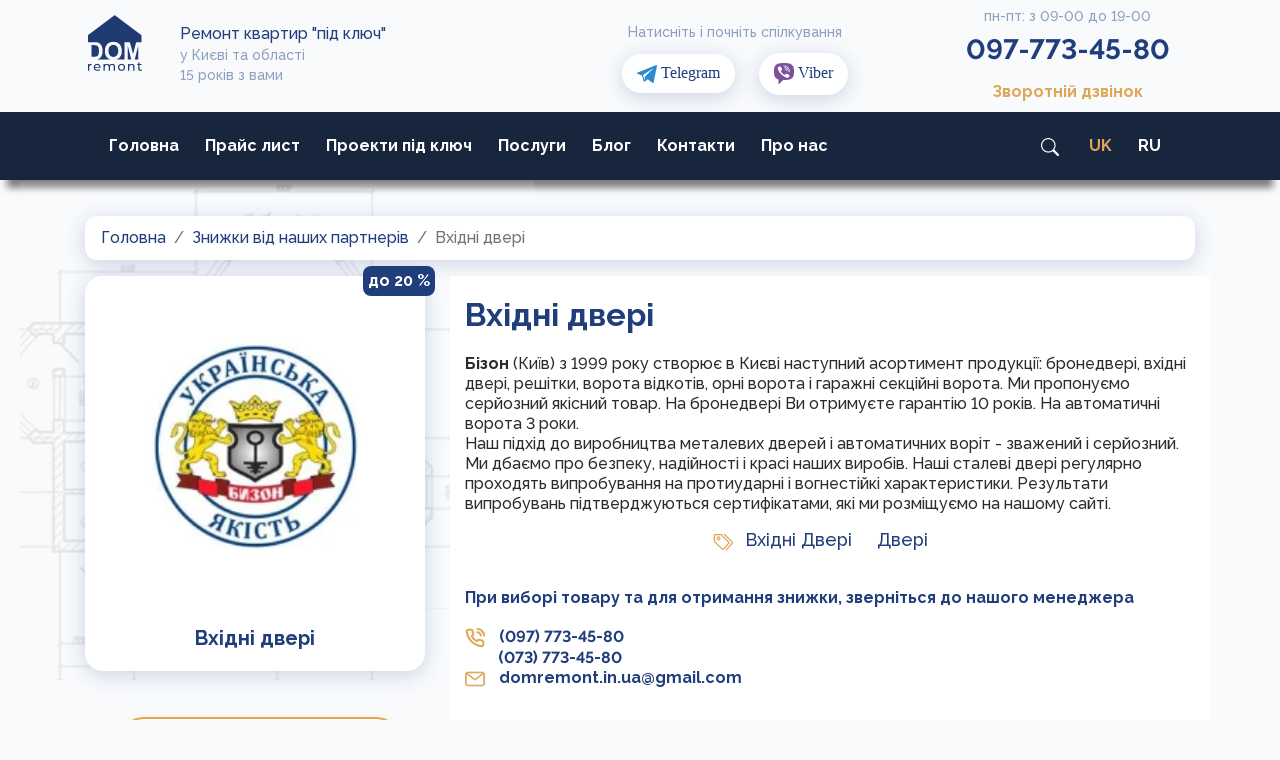

--- FILE ---
content_type: text/html; charset=UTF-8
request_url: https://domremont.in.ua/uk/partners/vhodnye-dveri
body_size: 7892
content:
<!doctype html>
<html lang="uk">
<head>
    <meta charset="UTF-8"/>
    <meta name="viewport" content="width=device-width, initial-scale=1.0"/>
    <meta name="csrf-token" content="ItGtgk8hwcf65mbw0tHJmh9BVC6gesu6V5Lm5aL7">
        <title>Вхідні двері / Знижки від наших партнерів /  DomRemont.in.ua</title>

    <!-- Google Tag Manager -->
<script>(function(w,d,s,l,i){w[l]=w[l]||[];w[l].push({'gtm.start':
            new Date().getTime(),event:'gtm.js'});var f=d.getElementsByTagName(s)[0],
        j=d.createElement(s),dl=l!='dataLayer'?'&l='+l:'';j.async=true;j.src=
        'https://www.googletagmanager.com/gtm.js?id='+i+dl;f.parentNode.insertBefore(j,f);
    })(window,document,'script','dataLayer','GTM-TNHPVJK');</script>
<!-- End Google Tag Manager -->

    <link rel="stylesheet" type="text/css" href="/css/all.css?id=6987e2139f6b559a7273f65b3a304da8"/>


    <meta name="msapplication-TileColor" content="#ffffff">
    <meta name="msapplication-TileImage" content="https://domremont.in.ua/favicon/ms-icon-144x144.png">
    <meta name="theme-color" content="#ffffff">
    <meta name="keywords" content="Комплексний,Косметичний,Дизайнерський,VIP,ремонт,квартир,офісів,приватних будинків, під ключ,в Києві">
    <meta name="description" content="Вхідні двері. В Києві та області. Знижки на матеріали до 30%. ☎ +380977734580">
    <meta name="og:description" content="Вхідні двері. В Києві та області. Знижки на матеріали до 30%. ☎ +380977734580">
    <meta name="og:image" content="https://domremont.in.ua/storage/photos/partners/new/thumbs/15.jpg">
    <meta name="og:url" content="https://domremont.in.ua/uk/partners/vhodnye-dveri">
    <meta name="og:site_name" content="Ремонт квартир &quot;під ключ&quot; у Києві та області">
    <meta name="og:postal_code" content="02000">
    <meta name="og:locality" content="Київ">
    <meta name="og:country_name" content="Україна">
    <meta name="og:street_address" content="вулиця Маршала Тимошенка, 13А">
    <meta name="og:phone_number" content="+380977734580">
    <meta name="og:latitude" content="50.45266">
    <meta name="og:longitude" content="30.48808">



    <link rel="alternate" hreflang="uk" href="https://domremont.in.ua/uk/partners/vhodnye-dveri" />
        <link rel="alternate" hreflang="ru" href="https://domremont.in.ua/ru/partners/vhodnye-dveri" />
        <link rel="alternate" hreflang="x-default" href="https://domremont.in.ua/uk/partners/vhodnye-dveri" />


    <!-- Facebook Pixel Code -->
    <script>
        !function(f,b,e,v,n,t,s)
        {if(f.fbq)return;n=f.fbq=function(){n.callMethod?
            n.callMethod.apply(n,arguments):n.queue.push(arguments)};
            if(!f._fbq)f._fbq=n;n.push=n;n.loaded=!0;n.version='2.0';
            n.queue=[];t=b.createElement(e);t.async=!0;
            t.src=v;s=b.getElementsByTagName(e)[0];
            s.parentNode.insertBefore(t,s)}(window, document,'script',
            'https://connect.facebook.net/en_US/fbevents.js');
        fbq('init', '269174827606200');
        fbq('track', 'PageView');
    </script>
    <noscript>
        <img height="1" width="1" style="display:none" src="https://www.facebook.com/tr?id=269174827606200&ev=PageView&noscript=1"/></noscript>
    <!-- End Facebook Pixel Code -->
    
    <link rel="apple-touch-icon" sizes="57x57" href="https://domremont.in.ua/favicon/apple-icon-57x57.png">
<link rel="apple-touch-icon" sizes="60x60" href="https://domremont.in.ua/favicon/apple-icon-60x60.png">
<link rel="apple-touch-icon" sizes="72x72" href="https://domremont.in.ua/favicon/apple-icon-72x72.png">
<link rel="apple-touch-icon" sizes="76x76" href="https://domremont.in.ua/favicon/apple-icon-76x76.png">
<link rel="apple-touch-icon" sizes="114x114" href="https://domremont.in.ua/favicon/apple-icon-114x114.png">
<link rel="apple-touch-icon" sizes="120x120" href="https://domremont.in.ua/favicon/apple-icon-120x120.png">
<link rel="apple-touch-icon" sizes="144x144" href="https://domremont.in.ua/favicon/apple-icon-144x144.png">
<link rel="apple-touch-icon" sizes="152x152" href="https://domremont.in.ua/favicon/apple-icon-152x152.png">
<link rel="apple-touch-icon" sizes="180x180" href="https://domremont.in.ua/favicon/apple-icon-180x180.png">
<link rel="icon" type="image/png" sizes="192x192" href="https://domremont.in.ua/favicon/android-icon-192x192.png">
<link rel="icon" type="image/png" sizes="32x32" href="https://domremont.in.ua/favicon/favicon-32x32.png">
<link rel="icon" type="image/png" sizes="96x96" href="https://domremont.in.ua/favicon/favicon-96x96.png">
<link rel="icon" type="image/png" sizes="16x16" href="https://domremont.in.ua/favicon/favicon-16x16.png">
<link rel="manifest" href="https://domremont.in.ua/favicon/manifest.json">





    
    </head>
<body>

<!-- Google Tag Manager (noscript) -->
<noscript>
    <iframe src="https://www.googletagmanager.com/ns.html?id=GTM-TNHPVJK" height="0" width="0" style="display:none;visibility:hidden"></iframe>
</noscript>
<!-- End Google Tag Manager (noscript) -->

<header class="boxShadow">
    <div class="container mt-2">
        <div class="row">

            <div class="col-lg-1 text-lg-left text-center">
                <a href="https://domremont.in.ua/uk">
                    <img width="60px" height="60px" src="https://domremont.in.ua/img/logo.svg" class="logo"
                         alt="DomRemont.in.ua">
                </a>
            </div>
            <div class="col-lg-4 d-flex flex-column text-center text-lg-left">
                <div class="slogan mt-3">Ремонт квартир &quot;під ключ&quot;</div>
                <div class="sub_slogan mt-1">
                    <div>у Києві та області</div>
                    <div class="mt-1">15 років з вами</div>
                </div>
            </div>
            <div class="col-lg-4 text-center">
                <div class="messenger-title mt-3">
                    Натисніть і почніть спілкування
                </div>
                <div class="my-2">
                    <button class="messenger-wrap border-0">
                        <a href="tg://resolve?domain=Domremont_ua">
                            <img width="20px" src="https://domremont.in.ua/img/svg/telegram.svg" class="messenger-icon" alt="telegram">
                            <span>Telegram</span>
                        </a>
                    </button>

                    <button class="messenger-wrap border-0">
                        <a href="viber://chat?number=%2B380930668085">
                            <img width="20px" src="https://domremont.in.ua/img/svg/viber2.svg" class="messenger-icon" alt="viber">
                            <span>Viber</span>
                        </a>
                    </button>
                </div>
            </div>
            <div class="col-lg-3 text-center" id="phone-div">
                <div class="messenger-title">пн-пт: з 09-00 до 19-00</div>




                <div class="my-3">





                    <div style="margin-top:16px">
                        <a title="kyivstar" class="site-phone" style="font-size:28px"
                           href="tel:+380977734580">
                            097-773-45-80</a>
                    </div>





                </div>
                <div class="my-2"><a href="javascript:void(0)"  style="font-size:16px" class="feedback mt-3" data-toggle="modal" data-target="#main-modal">
                        Зворотній дзвінок</a></div>
            </div>
        </div>
    </div>
    <div class="container-fluid menu-div py-1">
        <div class="container">
            <div class="row">
                <nav class="navbar navbar-expand-lg navbar-dark w-100">
                    <button class="navbar-toggler"
                            type="button"
                            data-toggle="collapse"
                            data-target="#navbarText"
                            aria-controls="navbarText"
                            aria-expanded="false"
                            aria-label="Toggle navigation">
                        <span class="navbar-toggler-icon"></span>
                    </button>
                    <div class="collapse navbar-collapse" id="navbarText">
                        <ul class="navbar-nav mr-auto">
                                    <li class="nav-item">
                <a class="nav-link "
                   title="Головна"
                   href="https://domremont.in.ua/uk">Головна</a>
            </li>
                                <li class="nav-item">
                <a class="nav-link "
                   title="Прайс лист"
                   href="https://domremont.in.ua/uk/prices">Прайс лист</a>
            </li>
                                <li class="nav-item">
                <a class="nav-link "
                   title="Проекти під ключ"
                   href="https://domremont.in.ua/uk/flats">Проекти під ключ</a>
            </li>
                                <li class="nav-item">
                <a class="nav-link "
                   title="Послуги"
                   href="https://domremont.in.ua/uk/services">Послуги</a>
            </li>
                                <li class="nav-item">
                <a class="nav-link "
                   title="Блог"
                   href="https://domremont.in.ua/uk/posts">Блог</a>
            </li>
                                <li class="nav-item">
                <a class="nav-link "
                   title="Контакти"
                   href="https://domremont.in.ua/uk/contacts">Контакти</a>
            </li>
                                <li class="nav-item">
                <a class="nav-link "
                   title="Про нас"
                   href="https://domremont.in.ua/uk/about">Про нас</a>
            </li>
            </ul>
                        <ul class="navbar-nav text-lg-right">

    <li class="nav-item">
        <a  class="nav-link" href="https://domremont.in.ua/uk/search" title="Пошук по сайту">
            <span class="mr-1">
               <svg xmlns="http://www.w3.org/2000/svg" width="18" height="18" fill="currentColor" class="bi bi-search" viewBox="0 0 16 16">
                    <path d="M11.742 10.344a6.5 6.5 0 1 0-1.397 1.398h-.001c.03.04.062.078.098.115l3.85 3.85a1 1 0 0 0 1.415-1.414l-3.85-3.85a1.007 1.007 0 0 0-.115-.1zM12 6.5a5.5 5.5 0 1 1-11 0 5.5 5.5 0 0 1 11 0z"/>
                </svg>
            </span>
        </a>
    </li>

                        <li class="nav-item language-item">
                <a class="nav-link active" href="javascript:void(0)" title="Українська">
                    uk
                </a>
            </li>
                                            <li class="nav-item language-item">
                <a class="nav-link" href="https://domremont.in.ua/ru/partners/vhodnye-dveri" title="Русский">
                    ru
                </a>
            </li>
            
</ul>
                    </div>
                </nav>
            </div>
        </div>
    </div>

    
</header>

<main>
    
    <div class="main-wrap">

        <section>
            <div class="container mt-3">
                <div class="row">
                    <div class="col-12">
                        <nav aria-label="breadcrumb">
                            <ol class="breadcrumb">
                                <li class="breadcrumb-item"><a href="/">Головна</a></li>
                                <li class="breadcrumb-item"><a href="https://domremont.in.ua/uk/partners">Знижки від наших партнерів</a></li>
                                <li class="breadcrumb-item active" aria-current="page">Вхідні двері</li>
                            </ol>
                        </nav>
                    </div>
                </div>

                <div class="row">
                    <div class="col-md-4">
                        <div class="partner">
        <div class="partner__img">
            <a href="https://domremont.in.ua/uk/partners/vhodnye-dveri" title="Вхідні двері">
                <picture>
    <source  srcset="https://domremont.in.ua/storage/photos/partners/new/thumbs/15_m.webp"  type="image/webp">
    <img src="https://domremont.in.ua/storage/photos/partners/new/thumbs/15_m.jpg" loading="lazy" alt="Вхідні двері">
</picture>

            </a>
        </div>
        <div class="partner__discount">
            до 20 %
        </div>
        <div class="partner__title">
            <a href="https://domremont.in.ua/uk/partners/vhodnye-dveri">
                Вхідні двері
            </a>
        </div>
    </div>


                                                    <div class="py-3 text-center">
                                <a href="javascript:void(0)" onclick="partnerLink('http://bizon.ua/')" class="btn btn-outline-success partner-btn"
                                   title="Вхідні двері">
                                    Перейти на сайт партнера
                                </a>
                            </div>
                        
                    </div>
                    <div class="col-md-8">

                        <div class="row page-content">

                            <div class="col-12">
                                <h1 class="page-title">Вхідні двері </h1>
                            </div>

                            <div class="col-12 partner-text">
                                <p><strong>Бізон</strong> (Київ) з ​​1999 року створює в Києві наступний асортимент продукції: бронедвері, вхідні двері, решітки, ворота відкотів, орні ворота і гаражні секційні ворота. Ми пропонуємо серйозний якісний товар. На бронедвері Ви отримуєте гарантію 10 років. На автоматичні ворота 3 роки.<br />
Наш підхід до виробництва металевих дверей і автоматичних воріт - зважений і серйозний. Ми дбаємо про безпеку, надійності і красі наших виробів. Наші сталеві двері регулярно проходять випробування на протиударні і вогнестійкі характеристики. Результати випробувань підтверджуються сертифікатами, які ми розміщуємо на нашому сайті.</p>
                            </div>

                                                        <div class="col-12">

                                <ul class="tags-list">
                                    <img src="https://domremont.in.ua/img/svg/tags.svg" class="tags-icon mr-2" title="Теги" alt="Теги">
                                                                            <li>
                                            <a href="https://domremont.in.ua/uk/tags/vhidni-dveri"
                                               title="вхідні двері"
                                               class="text-capitalize">
                                                вхідні двері
                                            </a>
                                        </li>
                                                                            <li>
                                            <a href="https://domremont.in.ua/uk/tags/dveri"
                                               title="двері"
                                               class="text-capitalize">
                                                двері
                                            </a>
                                        </li>
                                                                    </ul>

                            </div>
                            
                            <div class="col-12 discount">

                                <div class="discount__manager">При виборі товару та для отримання знижки, зверніться до нашого менеджера</div>

                                <div class="discount__contacts">
                                    <ul class="list-unstyled">

                                        <li>
                                            <img src="https://domremont.in.ua/img/svg/footer/phone.svg" title="phone" alt="phone">
                                            <a title="Телефон" href="tel:+380977734580"><span>(097)</span> 773-45-80</a>
                                        </li>
                                        <li class="no-icon-item">
                                            <a title="Телефон" href="tel:+380737734580"><span>(073)</span> 773-45-80</a>
                                        </li>
                                        <li>
                                            <img src="https://domremont.in.ua/img/svg/footer/email.svg" title="email" alt="email">
                                            <a href="/cdn-cgi/l/email-protection#c3a7acaeb1a6aeacadb7edaaadedb6a283a4aea2aaafeda0acae">domremont.in.ua&#64;gmail.com</a></li>
                                    </ul>
                                </div>

                                <div class="discount__text">Знижка надається на купівлю товарів на суму не менше 5000 грн</div>

                            </div>



                        </div>

                    </div>
                </div>


                                    <div class="row">
                        <div class="col-12">
                            <h2 class="page-title text-center">Інші знижки</h2>
                        </div>
                    </div>
                    <div class="row mb-3">
                                                    <div class="col-md-3 col-sm-6">
                                <div class="partner">
        <div class="partner__img">
            <a href="https://domremont.in.ua/uk/partners/epicentr" title="ЕПІЦЕНТР">
                <picture>
    <source  srcset="https://domremont.in.ua/storage/photos/partners/new/thumbs/1_m.webp"  type="image/webp">
    <img src="https://domremont.in.ua/storage/photos/partners/new/thumbs/1_m.jpg" loading="lazy" alt="ЕПІЦЕНТР">
</picture>

            </a>
        </div>
        <div class="partner__discount">
            до 20 %
        </div>
        <div class="partner__title">
            <a href="https://domremont.in.ua/uk/partners/epicentr">
                ЕПІЦЕНТР
            </a>
        </div>
    </div>

                            </div>
                                                    <div class="col-md-3 col-sm-6">
                                <div class="partner">
        <div class="partner__img">
            <a href="https://domremont.in.ua/uk/partners/otdel-deko" title="Відділ &quot;ДЕКО&quot;">
                <picture>
    <source  srcset="https://domremont.in.ua/storage/photos/partners/new/thumbs/2_m.webp"  type="image/webp">
    <img src="https://domremont.in.ua/storage/photos/partners/new/thumbs/2_m.jpg" loading="lazy" alt="Відділ &quot;ДЕКО&quot;">
</picture>

            </a>
        </div>
        <div class="partner__discount">
            до 25 %
        </div>
        <div class="partner__title">
            <a href="https://domremont.in.ua/uk/partners/otdel-deko">
                Відділ &quot;ДЕКО&quot;
            </a>
        </div>
    </div>

                            </div>
                                                    <div class="col-md-3 col-sm-6">
                                <div class="partner">
        <div class="partner__img">
            <a href="https://domremont.in.ua/uk/partners/agromat" title="АГРОМАТ">
                <picture>
    <source  srcset="https://domremont.in.ua/storage/photos/partners/new/thumbs/3_m.webp"  type="image/webp">
    <img src="https://domremont.in.ua/storage/photos/partners/new/thumbs/3_m.jpg" loading="lazy" alt="АГРОМАТ">
</picture>

            </a>
        </div>
        <div class="partner__discount">
            до 18 %
        </div>
        <div class="partner__title">
            <a href="https://domremont.in.ua/uk/partners/agromat">
                АГРОМАТ
            </a>
        </div>
    </div>

                            </div>
                                                    <div class="col-md-3 col-sm-6">
                                <div class="partner">
        <div class="partner__img">
            <a href="https://domremont.in.ua/uk/partners/tehnika" title="ТЕХНІКА">
                <picture>
    <source  srcset="https://domremont.in.ua/storage/photos/partners/new/thumbs/4_m.webp"  type="image/webp">
    <img src="https://domremont.in.ua/storage/photos/partners/new/thumbs/4_m.jpg" loading="lazy" alt="ТЕХНІКА">
</picture>

            </a>
        </div>
        <div class="partner__discount">
            до 20 %
        </div>
        <div class="partner__title">
            <a href="https://domremont.in.ua/uk/partners/tehnika">
                ТЕХНІКА
            </a>
        </div>
    </div>

                            </div>
                                            </div>

                    <div class="py-3 text-center">
                        <a href="https://domremont.in.ua/uk/partners" class="btn btn-outline-success partner-btn">
                            Переглянути всі знижки
                        </a>
                    </div>
                            </div>
        </section>

    </div>
</main>

<footer>

    <div class="container-fluid section-bg footer-div">
        <div class="container">

            <div class="container">
    <div class="row">
        <div class="col-md-10 offset-md-1">
            <div class="order-form" id="order-form">

                <a name="form"></a>

                <div class="row">
                    <div class="col-lg-6 d-none d-lg-block">
                        <img loading="lazy" src="https://domremont.in.ua/img/discussing-house-plan.jpg" style="height: 100%"
                             alt="Розрахуйте вартість ремонту">
                    </div>
                    <div class="col-lg-6">

                        <div class="p-3">
                            <h2 class="text-center text-md-left">Отримати консультацію</h2>

                            <input type="hidden" value="https://domremont.in.ua/uk/callme" id="consult_url">

                            <div id="consult_form">
                                <div class="form-group">
                                    <i>Вкажіть ваше ім&#039;я та номер мобільного телефону прямо зараз, щоб отримати знижку до 30% на будматеріали і безкоштовний виклик майстра. Наш фахівець зв&#039;яжеться з Вами найближчим часом для консультації.</i>
                                </div>

                                <div class="alert alert-success m-3 p-3 consult_success" id="consult_success" style="display:none">
                                    Повідомлення відправлено. Наш менеджер зв&#039;яжеться з Вами найближчим часом.
                                </div>

                                <div class="form-group">
                                    <label for="name">Ім&#039;я</label>
                                    <input type="text" class="form-control form-control-lg" id="consult_name"
                                           placeholder="Ім&#039;я">
                                </div>
                                <div class="form-group mb-4">
                                    <label for="phone">Номер телефону</label>
                                    <div class="input-group mb-2">
                                        <div class="input-group-prepend">
                                            <div class="input-group-text">+38</div>
                                        </div>
                                        <input type="tel" class="form-control form-control-lg check_phone" id="consult_phone"
                                               placeholder="Номер телефону">
                                    </div>
                                </div>

                                <div class="remont-btn-item">
                                    <button class="btn main-btn btn-lg" id="consult_btn">Отримати консультацію</button>
                                </div>

                            </div>
                        </div>

                    </div>
                </div>

            </div>
        </div>
    </div>
</div>



            <div class="row footer text-md-left text-center">
                <div class="col-md-3">
                    <ul class="list-unstyled">
                        <li>
                            <a href="https://domremont.in.ua/uk/moldings" title="Ліпне декорування">Ліпне декорування</a>
                        </li>
                        <li>
                            <a href="https://domremont.in.ua/uk/services" title="Послуги по ремонту квартир">Послуги</a>
                        </li>
                        <li>
                            <a href="https://domremont.in.ua/uk/flats" title="Готові роботи">Готові роботи</a></li>
                        <li>
                            <a href="https://domremont.in.ua/uk/prices" title="Прайс лист">Прайс лист</a>
                        </li>
                        <li>
                            <a href="https://domremont.in.ua/uk/posts" title="Блог">Блог</a>
                        </li>
                        <li>
                            <a href="https://domremont.in.ua/uk/contacts" title="Контакти">Контакти</a>
                        </li>
                        <li>
                            <a href="https://domremont.in.ua/uk/search" title="Пошук по сайту">Пошук по сайту</a>
                        </li>
                    </ul>

                </div>
                <div class="col-md-3">
                    <ul class="list-unstyled">
                        <li>
                            <a href="https://domremont.in.ua/uk/services/remont-pod-klyuch/kompleksnyj-remont">Комплексний ремонт</a>
                        </li>
                        <li>
                            <a href="https://domremont.in.ua/uk/services/remont-pod-klyuch/kosmeticeskij-remont">Косметичний ремонт</a>
                        </li>
                        <li>
                            <a href="https://domremont.in.ua/uk/services/remont-pod-klyuch/kapital-nyj-remont">Капітальний ремонт</a>
                        </li>
                        <li>
                            <a href="https://domremont.in.ua/uk/services/remont-pod-klyuch/dizajnerskij-remont-pod-kluc">Дизайнерський ремонт</a>
                        </li>
                        <li>
                            <a href="https://domremont.in.ua/uk/services/remont-pod-klyuch/elitniy-remont-kvartir">VIP ремонт</a>
                        </li>
                        <li>
                            <a href="https://domremont.in.ua/uk/services/remont-pod-klyuch/kompleksnyy-remont-ofisov">Ремонт офісу</a>
                        </li>
                    </ul>
                </div>
                <div class="col-md-4">

                    <ul class="list-unstyled">
                        <li>
                            <img width="24px" height="24px" src="https://domremont.in.ua/img/svg/footer/clock.svg" title="clock" alt="clock">
                            пн-пт: з 09-00 до 19-00
                        </li>
                        <li>




                            <img width="20px" height="20px" src="https://domremont.in.ua/img/svg/footer/phone.svg" title="phone" alt="phone">
                            <a title="Технічний менеджер" href="tel:+380977734580"><span>(097)</span>
                                773-45-80</a>
                            <br>

                            
                            
                        </li>







                        <li class="no-icon-item">
                            <a href="javascript:void(0)" data-toggle="modal" data-target="#main-modal">
                                Зворотній дзвінок</a>
                        </li>
                        <li><img width="20px" height="16px" src="https://domremont.in.ua/img/svg/footer/email.svg" title="email" alt="email">
                            <a href="/cdn-cgi/l/email-protection#03676c6e71666e6c6d772d6a6d2d766243646e626a6f2d606c6e">domremont.in.ua&#64;gmail.com</a></li>
                    </ul>

                    <div class="my-2">
                        <a href="https://www.facebook.com/domremont.in.ua/" title="DomRemont.in.ua facebook" rel="nofollow">
    <img width="24px" height="24px" class="networks" src="https://domremont.in.ua/img/svg/footer/facebook.svg" title="DomRemont.in.ua facebook" alt="DomRemont.in.ua facebook">
</a>

<a href="https://www.instagram.com/domremont.in.ua/" title="DomRemont.in.ua instagram" rel="nofollow">
    <img width="24px" height="24px" class="networks" src="https://domremont.in.ua/img/svg/footer/instagram.svg" title="DomRemont.in.ua instagram" alt="DomRemont.in.ua instagram">
</a>

<a href="https://www.youtube.com/channel/UCvH4zxD6zYaZlyLYEn6lMIA" title="DomRemont.in.ua youtube" rel="nofollow">
    <img width="24px" height="24px" class="networks" src="https://domremont.in.ua/img/svg/footer/youtube.svg" title="DomRemont.in.ua youtube" alt="DomRemont.in.ua youtube">
</a>

<a href="tg://resolve?domain=Domremont_ua">
    <img width="24px" height="24px" class="networks" src="https://domremont.in.ua/img/svg/footer/telegram.svg" title="telegram" alt="telegram">
</a>

<a href="viber://chat?number=%2B380930668085">
    <img width="24px" height="24px" class="networks" src="https://domremont.in.ua/img/svg/footer/viber.svg" title="viber" alt="viber">
</a>
                    </div>


                </div>
                <div class="col-md-2">
                    <div>Ми приймаємо</div>
                    <div class="mt-2">
                        <img width="60px" height="20px" src="https://domremont.in.ua/img/svg/footer/visa.svg" title="visa" alt="visa">
                        <img width="51px" height="32px" src="https://domremont.in.ua/img/svg/footer/mastercard.svg" title="mastercard"
                             alt="mastercard">
                    </div>
                    <div class="mt-2">
                        <img width="32px" height="32px" src="https://domremont.in.ua/img/svg/footer/bitcoin.svg" title="bitcoin" alt="bitcoin">
                        <img width="32px" height="32px" src="https://domremont.in.ua/img/svg/footer/dogecoin.svg" title="dogecoin" alt="dogecoin">
                        <img width="32px" height="32px" src="https://domremont.in.ua/img/svg/footer/ethereum.svg" title="ethereum" alt="ethereum">
                    </div>
                </div>
            </div>
            <div class="row">
                <div class="col-12 footer-copy">
                    <div class="row">
                        <div class="col-md-6 offset-md-3">
                            <div>&copy; DomRemont.in.ua 2026</div>
                        </div>
                        <div class="col-md-3 text-md-right">
                            <div class="my-3">
                                <div style="position:absolute;left:-10000px">
    <!-- I.UA counter --><a href="https://www.i.ua/"
                            rel="noreferrer" target="_blank" onclick="this.href='https://i.ua/r.php?231150';"
                            title="Rated by I.UA">
    <script data-cfasync="false" src="/cdn-cgi/scripts/5c5dd728/cloudflare-static/email-decode.min.js"></script><script type="text/javascript"><!--
        iS = 'http' + (window.location.protocol == 'https:' ? 's' : '') +
            '://r.i.ua/s?u231150&p4&n' + Math.random();
        iD = document;
        if (!iD.cookie) iD.cookie = "b=b; path=/";
        if (iD.cookie) iS += '&c1';
        iS += '&d' + (screen.colorDepth ? screen.colorDepth : screen.pixelDepth)
            + "&w" + screen.width + '&h' + screen.height;
        iT = iR = iD.referrer.replace(iP = /^[a-z]*:\/\//, '');
        iH = window.location.href.replace(iP, '');
        ((iI = iT.indexOf('/')) != -1) ? (iT = iT.substring(0, iI)) : (iI = iT.length);
        if (iT != iH.substring(0, iI)) iS += '&f' + escape(iR);
        iS += '&r' + escape(iH);
        iD.write('<img alt="I_UA_counter" src="' + iS + '" border="0" width="88" height="31" />');
        //--></script>
    </a><!-- End of I.UA counter -->
</div>
                            </div>
                        </div>
                    </div>


                </div>
            </div>
        </div>
    </div>

    <div id="button-up">
    <img src="https://domremont.in.ua/img/svg/up.svg" title="В гору" alt="В гору">
</div>

<div type="button" class="callback-bt" style="display:none;" id="callback-bt">
    <a href="javascript:void(0)" class="feedback mt-4" data-toggle="modal" data-target="#main-modal">
        <div class="text-call">
            <img src="https://domremont.in.ua/img/svg/phone.svg" alt="Зворотній дзвінок">
            <span>Зворотній дзвінок</span>
        </div>
    </a>
</div>

</footer>

<div class="modal" tabindex="-1" id="main-modal">
    <div class="modal-dialog">
        <div class="modal-content">
            <div class="modal-header">
                <h2 class="text-center"  id="main-modal-title">Зворотній дзвінок</h2>
                <button type="button" class="close" data-dismiss="modal" aria-label="Close">
                    <span aria-hidden="true">&times;</span>
                </button>
            </div>
            <div class="modal-body">

                <input type="hidden" value="https://domremont.in.ua/uk/callme" id="modal_url">

                <div class="alert alert-success my-3 modal_alert" style="display:none;" id="modal_alert">
                    Повідомлення відправлено. Наш менеджер зв&#039;яжеться з Вами найближчим часом.
                </div>

                <div class="phone-form" id="modal_form">
                    <div class="form-group">
                        <label for="name">Ім&#039;я</label>
                        <input type="text" class="form-control form-control-lg" id="modal_name" placeholder="Ім&#039;я">
                    </div>
                    <div class="form-group">
                        <label for="phone">Номер телефону</label>
                        <div class="input-group mb-2">
                            <div class="input-group-prepend">
                                <div class="input-group-text">+38</div>
                            </div>
                            <input type="tel" class="form-control form-control-lg check_phone" id="modal_phone" placeholder="Номер телефону">
                        </div>
                    </div>

                    <button type="submit" id="callme_btn" class="btn btn-success btn-lg">
                        Відправити
                    </button>

                </div>
            </div>

        </div>
    </div>
</div>
<div class="modal" tabindex="-1" id="download-modal">
    <div class="modal-dialog">
        <div class="modal-content">
            <div class="modal-header">
                <h2 class="text-center"  id="main-modal-title">Приклад дизайн проекту</h2>
                <button type="button" class="close" data-dismiss="modal" aria-label="Close">
                    <span aria-hidden="true">&times;</span>
                </button>
            </div>
            <div class="modal-body">

                
                <div class="row">
                                <div class="col-md-3 col-6">
                    <img  loading="lazy" src="https://domremont.in.ua/design/1.jpg" alt="Приклад дизайн проекта">
                </div>
                                <div class="col-md-3 col-6">
                    <img  loading="lazy" src="https://domremont.in.ua/design/2.jpg" alt="Приклад дизайн проекта">
                </div>
                                <div class="col-md-3 col-6">
                    <img  loading="lazy" src="https://domremont.in.ua/design/3.jpg" alt="Приклад дизайн проекта">
                </div>
                                <div class="col-md-3 col-6">
                    <img  loading="lazy" src="https://domremont.in.ua/design/4.jpg" alt="Приклад дизайн проекта">
                </div>
                                </div>

                <div class="alert alert-success my-3 modal_alert" style="display:none;" id="download_modal_alert">
                    Повідомлення відправлено. Наш менеджер зв&#039;яжеться з Вами найближчим часом.
                </div>



                <input type="hidden" value="https://domremont.in.ua/uk/callme" id="download_modal_url">



                <div class="phone-form" id="download_modal_form">

                    <p>
                        Щоб завантажити приклад дизайн проекта, залиште свій номер телефону. Наш менеджер <b>зв&#039;яжеться з вами для знайомства.</b>
                    </p>

                    <div class="form-group">
                        <label for="name">Ім&#039;я</label>
                        <input type="text" class="form-control form-control-lg" id="download_modal_name" placeholder="Ім&#039;я">
                    </div>
                    <div class="form-group">
                        <label for="phone">Номер телефону</label>
                        <div class="input-group mb-2">
                            <div class="input-group-prepend">
                                <div class="input-group-text">+38</div>
                            </div>
                            <input type="tel" class="form-control form-control-lg check_phone" id="download_modal_phone" placeholder="Номер телефону">
                        </div>
                    </div>

                    <div class="text-center">
                        <button type="submit" id="download_btn" class="btn btn-success btn-lg">
                            Скачати
                        </button>
                    </div>

                </div>
            </div>

        </div>
    </div>
</div>

    <script type="text/javascript" src="/js/all.js?id=ea9f3b062685aafb6d4ea4a76ebc6099"></script>



<script defer src="https://static.cloudflareinsights.com/beacon.min.js/vcd15cbe7772f49c399c6a5babf22c1241717689176015" integrity="sha512-ZpsOmlRQV6y907TI0dKBHq9Md29nnaEIPlkf84rnaERnq6zvWvPUqr2ft8M1aS28oN72PdrCzSjY4U6VaAw1EQ==" data-cf-beacon='{"version":"2024.11.0","token":"0409e51413054b5eb9621e0b776ce8e2","r":1,"server_timing":{"name":{"cfCacheStatus":true,"cfEdge":true,"cfExtPri":true,"cfL4":true,"cfOrigin":true,"cfSpeedBrain":true},"location_startswith":null}}' crossorigin="anonymous"></script>
</body>
</html>


--- FILE ---
content_type: image/svg+xml
request_url: https://domremont.in.ua/img/svg/footer/dogecoin.svg
body_size: 1494
content:
<svg width="32" height="32" viewBox="0 0 32 32" fill="none" xmlns="http://www.w3.org/2000/svg">
<path d="M16 32C24.8366 32 32 24.8366 32 16C32 7.16344 24.8366 0 16 0C7.16344 0 0 7.16344 0 16C0 24.8366 7.16344 32 16 32Z" fill="url(#paint0_linear)"/>
<path d="M16 29.9999C15.6553 29.9999 15.3068 29.9874 14.9642 29.9624L15.0366 28.965C15.3554 28.9882 15.6794 28.9999 16 28.9999V29.9999ZM19.9429 29.4399L19.6625 28.4799C19.9693 28.3903 20.2764 28.288 20.575 28.1759L20.9263 29.1122C20.6046 29.233 20.2736 29.3433 19.9429 29.4399ZM10.9312 29.058C10.6101 28.9334 10.2897 28.7955 9.97905 28.647L10.4096 27.7444C10.6977 27.8819 10.9949 28.0101 11.2929 28.1256L10.9312 29.058ZM24.5368 27.0988L23.9256 26.3074C24.1782 26.1122 24.4273 25.9048 24.666 25.6908L25.3335 26.4354C25.0767 26.6656 24.8087 26.8888 24.5368 27.0988ZM6.55437 26.3339C6.40074 26.1932 6.24812 26.047 6.10049 25.8994C6.00487 25.8038 5.90912 25.7054 5.81593 25.6067L6.5428 24.9198C6.62949 25.0117 6.71862 25.1034 6.80755 25.1924C6.94505 25.3299 7.08693 25.4655 7.2298 25.5965L6.55437 26.3339ZM27.9767 23.2598L27.1225 22.7399C27.2886 22.4671 27.4464 22.1845 27.5912 21.9L28.4819 22.3546C28.3258 22.6612 28.1557 22.9658 27.9767 23.2598ZM3.4493 22.2187C3.29612 21.9101 3.15268 21.5919 3.02318 21.273L3.94999 20.8969C4.07012 21.1927 4.20312 21.4879 4.3453 21.774L3.4493 22.2187ZM29.7904 18.4332L28.8053 18.2614C28.8601 17.9471 28.9039 17.626 28.9356 17.307L29.9307 17.4057C29.8967 17.7493 29.8494 18.095 29.7904 18.4333V18.4332ZM2.05518 17.255C2.02493 16.9131 2.00699 16.5651 2.00168 16.2207L3.00168 16.2053C3.00662 16.5257 3.02337 16.8491 3.05168 17.167L2.05518 17.255ZM28.7562 13.4715C28.6947 13.1577 28.6207 12.8426 28.5362 12.5349L29.5 12.27C29.5911 12.6016 29.6709 12.9412 29.7371 13.2793L28.7562 13.4715ZM3.50205 12.3993L2.54074 12.1239C2.63562 11.7927 2.74424 11.4614 2.86355 11.1383L3.80155 11.4848C3.69087 11.7844 3.59012 12.0921 3.50205 12.3993ZM26.979 9.02966C26.8074 8.76054 26.6232 8.4941 26.4315 8.23766L27.2325 7.63891C27.4387 7.9151 27.6374 8.20216 27.8222 8.49204L26.979 9.02966ZM5.65324 8.12547L4.85874 7.51816C5.06724 7.24547 5.28893 6.97654 5.51762 6.71885L6.26549 7.38272C6.05293 7.62222 5.84693 7.8721 5.65324 8.12547ZM23.7095 5.52904C23.4522 5.33879 23.185 5.15604 22.9152 4.98585L23.4486 4.14004C23.7392 4.32335 24.0271 4.52016 24.3041 4.72504L23.7095 5.52904ZM9.20418 4.9116L8.67993 4.06004C8.97368 3.87929 9.27737 3.7076 9.58293 3.54966L10.042 4.43804C9.75849 4.58454 9.47655 4.74366 9.20418 4.9116ZM19.4021 3.44691C19.0939 3.36391 18.7782 3.29147 18.4638 3.23147L18.6513 2.24916C18.99 2.31379 19.3301 2.39185 19.6621 2.48129L19.4021 3.44691ZM13.6742 3.20616L13.4976 2.22191C13.8357 2.16122 14.1809 2.11235 14.5234 2.07666L14.6271 3.07129C14.3089 3.10416 13.9883 3.14991 13.6742 3.20616Z" fill="#FFF5CC"/>
<path d="M16 28C22.6274 28 28 22.6274 28 16C28 9.37258 22.6274 4 16 4C9.37258 4 4 9.37258 4 16C4 22.6274 9.37258 28 16 28Z" fill="url(#paint1_linear)"/>
<path d="M23.1913 6.38688L7.82815 21.75L7.12128 21.0431L22.3519 5.8125C22.64 5.99187 22.9198 6.18333 23.1913 6.38688Z" fill="#FBE781"/>
<path d="M21.4487 5.30102L6.41437 20.3354L5 18.9216L19.4275 4.49414C20.1244 4.70116 20.8009 4.97123 21.4487 5.30102Z" fill="#FBE781"/>
<path d="M15 10H11V11H12V15.5H11V16.5H12V21H11V22H15C16.5913 22 18.1174 21.3679 19.2426 20.2426C20.3679 19.1174 21 17.5913 21 16C21 14.4087 20.3679 12.8826 19.2426 11.7574C18.1174 10.6321 16.5913 10 15 10ZM15 21H13V16.5H16V15.5H13V11H15C16.3261 11 17.5979 11.5268 18.5355 12.4645C19.4732 13.4021 20 14.6739 20 16C20 17.3261 19.4732 18.5979 18.5355 19.5355C17.5979 20.4732 16.3261 21 15 21Z" fill="#DEA657"/>
<defs>
<linearGradient id="paint0_linear" x1="16" y1="0" x2="16" y2="32" gradientUnits="userSpaceOnUse">
<stop stop-color="#F5B563"/>
<stop offset="0.264" stop-color="#F6BA66"/>
<stop offset="0.586" stop-color="#F7C96F"/>
<stop offset="0.936" stop-color="#FAE27E"/>
<stop offset="1" stop-color="#FBE781"/>
</linearGradient>
<linearGradient id="paint1_linear" x1="16" y1="4" x2="16" y2="28" gradientUnits="userSpaceOnUse">
<stop stop-color="#C27818"/>
<stop offset="0.013" stop-color="#F5B764"/>
<stop offset="0.199" stop-color="#F8CC71"/>
<stop offset="0.405" stop-color="#FADB7A"/>
<stop offset="0.645" stop-color="#FBE47F"/>
<stop offset="1" stop-color="#FBE781"/>
</linearGradient>
</defs>
</svg>


--- FILE ---
content_type: image/svg+xml
request_url: https://domremont.in.ua/img/svg/telegram.svg
body_size: 22
content:
<svg width="17" height="15" viewBox="0 0 17 15" fill="none" xmlns="http://www.w3.org/2000/svg">
<path d="M0.298096 7.11797L4.20648 8.57533L5.73007 13.4773C5.79632 13.8086 6.19378 13.8748 6.45876 13.6761L8.64478 11.8875C8.84352 11.6888 9.17474 11.6888 9.43972 11.8875L13.3481 14.736C13.6131 14.9347 14.0105 14.8022 14.0768 14.471L16.9915 0.559857C17.0577 0.22864 16.7265 -0.102575 16.3953 0.029912L0.298096 6.2568C-0.0993653 6.38929 -0.0993653 6.98548 0.298096 7.11797ZM5.53135 7.84665L13.2156 3.14336C13.3481 3.07711 13.4806 3.27584 13.3481 3.34209L7.05494 9.23776C6.85621 9.43649 6.65748 9.70147 6.65748 10.0327L6.45876 11.6225C6.45876 11.8213 6.12753 11.8875 6.06129 11.6225L5.26636 8.70781C5.06763 8.3766 5.20013 7.97913 5.53135 7.84665Z" fill="#2F89CE"/>
</svg>


--- FILE ---
content_type: image/svg+xml
request_url: https://domremont.in.ua/img/svg/footer/email.svg
body_size: -16
content:
<svg width="20" height="16" viewBox="0 0 20 16" fill="none" xmlns="http://www.w3.org/2000/svg">
<path d="M17.3832 2.70142L18.5426 1.80573H17.0775H2.9225H1.45735L2.61684 2.70142L9.69434 8.1687L10 8.40482L10.3057 8.1687L17.3832 2.70142ZM1.9361 2.97221L1.13043 2.34984V3.3679V12.7977C1.13043 13.5685 1.75679 14.1949 2.52761 14.1949H17.4724C18.2432 14.1949 18.8696 13.5685 18.8696 12.7976V3.3679V2.34984L18.0639 2.97221L10.1927 9.05265L10.1927 9.05267C10.1361 9.09641 10.0684 9.11834 10 9.11834C9.93158 9.11834 9.86394 9.09641 9.80732 9.05267L9.80729 9.05265L1.9361 2.97221ZM2.52761 1.17529H17.4724C18.5899 1.17529 19.5 2.08535 19.5 3.2029V12.7976C19.5 13.9151 18.5899 14.8252 17.4724 14.8252H2.52761C1.41006 14.8252 0.5 13.9151 0.5 12.7976V3.2029C0.5 2.08535 1.41006 1.17529 2.52761 1.17529Z" fill="#DEA657" stroke="#DEA657"/>
</svg>


--- FILE ---
content_type: image/svg+xml
request_url: https://domremont.in.ua/img/svg/footer/viber.svg
body_size: 1000
content:
<svg width="24" height="24" viewBox="0 0 24 24" fill="none" xmlns="http://www.w3.org/2000/svg">
<circle cx="12" cy="12" r="12" fill="#7C509A"/>
<path d="M15.7524 6.32755C13.4654 5.89082 11.0906 5.89082 8.80366 6.32755C7.79215 6.54591 6.51675 7.76876 6.29686 8.72957C5.90105 10.6075 5.90105 12.5291 6.29686 14.4071C6.56073 15.3679 7.83612 16.5907 8.80366 16.8091C8.84764 16.8091 8.89162 16.8528 8.89162 16.8964V19.6478C8.89162 19.7789 9.06754 19.8662 9.1555 19.7352L10.4749 18.3813C10.4749 18.3813 11.5304 17.2895 11.7063 17.1148C11.7063 17.1148 11.7503 17.0711 11.7942 17.0711C13.1136 17.1148 14.477 16.9838 15.7963 16.7654C16.8079 16.5471 18.0832 15.3242 18.3031 14.3634C18.699 12.4855 18.699 10.5638 18.3031 8.6859C18.0393 7.76876 16.7639 6.54591 15.7524 6.32755ZM15.7963 14.5381C15.5764 14.9748 15.3126 15.3242 14.8728 15.5426C14.7408 15.5862 14.6089 15.6299 14.477 15.6736C14.301 15.6299 14.1691 15.5862 14.0372 15.5426C12.6298 14.9748 11.3105 14.1887 10.255 13.0532C9.68325 12.3981 9.19948 11.6557 8.80366 10.8696C8.62775 10.4765 8.45183 10.1271 8.31989 9.73405C8.18796 9.38466 8.40785 9.03528 8.62775 8.77324C8.84764 8.5112 9.11152 8.33651 9.41937 8.20549C9.63927 8.07447 9.85916 8.16182 10.0351 8.33651C10.3869 8.77324 10.7387 9.20997 11.0026 9.69038C11.1785 9.99609 11.1346 10.3455 10.8267 10.5638C10.7387 10.6075 10.6948 10.6512 10.6068 10.7385C10.5628 10.7822 10.4749 10.8259 10.4309 10.9132C10.3429 11.0442 10.3429 11.1753 10.3869 11.3063C10.7387 12.3108 11.3984 13.0969 12.4099 13.5336C12.5859 13.621 12.7178 13.6646 12.9377 13.6646C13.2455 13.621 13.3775 13.2716 13.5974 13.0969C13.8173 12.9222 14.0812 12.9222 14.345 13.0532C14.5649 13.1842 14.7848 13.3589 15.0487 13.5336C15.2686 13.7083 15.4885 13.8393 15.7084 14.014C15.8403 14.1014 15.8843 14.3197 15.7963 14.5381ZM13.9492 11.2626C13.8613 11.2626 13.9052 11.2626 13.9492 11.2626C13.7733 11.2626 13.7293 11.1753 13.6853 11.0442C13.6853 10.9569 13.6853 10.8259 13.6414 10.7385C13.5974 10.5638 13.5094 10.3891 13.3335 10.2581C13.2455 10.2145 13.1576 10.1708 13.0696 10.1271C12.9377 10.0834 12.8497 10.0834 12.7178 10.0834C12.5859 10.0398 12.5419 9.95242 12.5419 9.8214C12.5419 9.73405 12.6738 9.6467 12.7618 9.6467C13.4654 9.69038 13.9932 10.0834 14.0812 10.9132C14.0812 10.9569 14.0812 11.0442 14.0812 11.0879C14.0812 11.1753 14.0372 11.2626 13.9492 11.2626ZM13.5094 9.34099C13.2895 9.25365 13.0696 9.1663 12.8058 9.12263C12.7178 9.12263 12.5859 9.07895 12.4979 9.07895C12.366 9.07895 12.278 8.99161 12.322 8.86059C12.322 8.72957 12.4099 8.64222 12.5419 8.6859C12.9817 8.72957 13.3775 8.81692 13.7733 8.99161C14.5649 9.38467 15.0047 10.0398 15.1366 10.9132C15.1366 10.9569 15.1366 11.0006 15.1366 11.0442C15.1366 11.1316 15.1366 11.2189 15.1366 11.35C15.1366 11.3936 15.1366 11.4373 15.1366 11.481C15.0927 11.6557 14.7848 11.6993 14.7408 11.481C14.7408 11.4373 14.6969 11.35 14.6969 11.3063C14.6969 10.9132 14.6089 10.5202 14.433 10.1708C14.1691 9.77772 13.8613 9.51568 13.5094 9.34099ZM15.8843 11.9614C15.7524 11.9614 15.6644 11.8304 15.6644 11.6993C15.6644 11.4373 15.6204 11.1753 15.5764 10.9132C15.4005 9.51568 14.2571 8.38018 12.8937 8.16182C12.6738 8.11814 12.4539 8.11815 12.278 8.07447C12.1461 8.07447 11.9702 8.07447 11.9262 7.89978C11.8822 7.76876 12.0141 7.63774 12.1461 7.63774C12.1901 7.63774 12.234 7.63774 12.234 7.63774C14.0372 7.68141 12.322 7.63774 12.234 7.63774C14.0812 7.68141 15.6204 8.90426 15.9283 10.7385C15.9722 11.0442 16.0162 11.35 16.0162 11.6993C16.1042 11.8304 16.0162 11.9614 15.8843 11.9614Z" fill="white"/>
</svg>


--- FILE ---
content_type: application/javascript
request_url: https://domremont.in.ua/js/all.js?id=ea9f3b062685aafb6d4ea4a76ebc6099
body_size: 101495
content:
function consult(){var t=$("#consult_phone").val().replace(/[^0-9]/gi,"");10==t.length?($("#consult_phone").removeClass("phone-error"),$.post($("#consult_url").val(),{phone:t,name:$("#consult_name").val(),from:"consult"},(function(t){t.status?($("#consult_phone").val(""),$("#consult_name").val(""),sendGaEvent("click","consult","page_id",1),$("#consult_success").show(),setTimeout((function(){$("#consult_success").fadeOut()}),5e3)):console.error("consult error")}))):$("#consult_phone").addClass("phone-error")}function callMe(){var t=$("#modal_phone").val().replace(/[^0-9]/gi,"");10==t.length?($("#modal_phone").removeClass("phone-error"),$.post($("#modal_url").val(),{phone:t,name:$("#modal_name").val(),from:"callMe"},(function(t){t.status?($("#modal_phone").val(""),$("#modal_name").val(""),sendGaEvent("click","callMe","page_id",1),$("#modal_alert").show(),$("#modal_form").hide(),setTimeout((function(){$("#modal_alert").hide(),$("#modal_form").show(),$("#main-modal").modal("hide")}),3e3)):console.error("callMe error")}))):$("#modal_phone").addClass("phone-error")}function download_callMe(){var t=$("#download_modal_phone").val().replace(/[^0-9]/gi,"");10==t.length?($("#download_modal_phone").removeClass("phone-error"),$.post($("#download_modal_url").val(),{phone:t,name:$("#download_modal_name").val(),from:"callMe"},(function(t){t.status?($("#download_modal_phone").val(""),$("#download_modal_name").val(""),sendGaEvent("click","download_file","page_id",1),$("#download_modal_alert").show(),$("#download_modal_form").hide(),$(".material_message").hide(),$(".material_price").show(),setTimeout((function(){$("#download_modal_alert").hide(),$("#download_modal_form").show(),$("#download-modal").modal("hide"),download("//"+location.hostname+"/design/project_design.pdf","project_design.pdf")}),2e3)):console.error("callMe error")}))):$("#download_modal_phone").addClass("phone-error")}function list_toggle(t){"none"==$("#hide-bts-"+t).css("display")?($("#list-"+t+" li").fadeIn(300),$("#list-"+t+" div").fadeIn(300),$("#hide-bts-"+t).show(),$("#show-bts-"+t).hide()):($("#list-"+t+" li").slice(3).fadeOut(300),$("#list-"+t+" div").fadeOut(300),$("#hide-bts-"+t).hide(),$("#show-bts-"+t).show())}function tgtrimm(t){return t.replace(/[^0-9]/gi,"").replace(/\s+/gi,", ")}function checkPhone(t){$("#"+t).removeClass("phone-error phone-valid");var e,n=$("#"+t).val().replace(/[^0-9]/gi,"").toString(),i=(e=(e="38"==n.substr(0,2)?n.substr(2,10):n.substr(0,10)).substr(0,10)).substr(0,3),r=e.substr(3,3),o=e.substr(6,2),s=e.substr(8,2),a=e.length,l="";a>0&&(l+="("+i+")"),a>3&&(l+=r),a>6&&(l+="-"+o),a>8&&(l+="-"+s),isNaN(e)?$("#"+t).val(""):(10==a&&$("#"+t).addClass("phone-valid"),$("#"+t).val(l))}function clearPhone(){$("#send-bt").hide(),$("#phone").val(""),$("#date_field").val(""),sendGaEvent("click","form_clear","test","1")}function sendGaEvent(t,e,n,i){"undefined"!=typeof gtag?(gtag("event",t,{event_category:e,event_label:n,value:i}),console.log(t,e,n,i)):console.info("gtag undefined")}function calculate(){$.ajax({type:"POST",url:$("#calculate_url").val(),data:$("#calculate_form").serialize(),dataType:"json",success:function(t){if(t.total){$("#calculate_result").show(),$("#total").html(t.total),$("#usd_total").html(t.usd_total);let e=t.total,n=t.usd_total;t.total2&&($("#total2").html(t.total2),e+=t.total2),t.usd_total2&&($("#usd_total2").html(t.usd_total2),n+=t.usd_total2),$(".material_price").hide(),$(".material_message").show(),$("#sum").html(e),$("#usd_sum").html(n),$("#next_step_text").show(),$("#calculator-btn").hide()}}})}function partnerLink(t){window.open(t,"_blank")}function download(t,e){const n=document.createElement("a");n.href=t,n.download=e,n.click()}function calculate_new(){calculator_test(),$("#calculator-modal").modal("show")}function calculator_test(){$.post($("#calculate_new").val(),{from:"calculator_test",area:$("#area").val(),remont_id:$("#remont_id").val(),object_type:$("#object_type").val(),replan:$("#replan").val(),design:$("#design").val(),bathrooms:$("#bathrooms").val(),test_chat:1},(function(t){t.status?($("#modal_total_id").html(t.total),sendGaEvent("click","calculator_test","page_id",1)):console.error("calculator_callMe error")}))}function calculator_callMe(){let t=$("#calculator_modal_phone").val().replace(/[^0-9]/gi,"");10==t.length?($("#calculator_modal_phone").removeClass("phone-error"),$.post($("#calculate_new").val(),{phone:t,name:$("#calculator_modal_name").val(),from:"calculator_callMe",area:$("#area").val(),remont_id:$("#remont_id").val(),object_type:$("#object_type").val(),replan:$("#replan").val(),design:$("#design").val(),bathrooms:$("#bathrooms").val()},(function(t){t.status?($("#calculator_modal_phone").val(""),$("#calculator_modal_name").val(""),sendGaEvent("click","download_file","page_id",1),$("#calculator_modal_alert").show(),$("#calculator_modal_form").hide(),setTimeout((function(){$("#calculator_modal_alert").hide(),$("#calculator_modal_form").show(),$("#calculator-modal").modal("hide")}),2e3)):console.error("calculator_callMe error")}))):$("#calculator_modal_phone").addClass("phone-error")}function calculate_gipsokarton(){$.ajax({type:"POST",url:$("#calculate_url").val(),data:$("#calculate_form").serialize(),dataType:"json",success:function(t){if(t.total){$("#calculate_result").show(),$("#total").html(t.total),$("#usd_total").html(t.usd_total);let e=t.total,n=t.usd_total;t.total2&&($("#total2").html(t.total2),e+=t.total2),t.usd_total2&&($("#usd_total2").html(t.usd_total2),n+=t.usd_total2),$(".material_price").hide(),$(".material_message").show(),$("#sum").html(e),$("#usd_sum").html(n),$("#next_step_text").show(),$("#calculator-btn").hide()}}})}(()=>{var t,e={669:(t,e,n)=>{t.exports=n(609)},448:(t,e,n)=>{"use strict";var i=n(867),r=n(26),o=n(372),s=n(327),a=n(97),l=n(109),u=n(985),c=n(61);t.exports=function(t){return new Promise((function(e,n){var f=t.data,d=t.headers,p=t.responseType;i.isFormData(f)&&delete d["Content-Type"];var h=new XMLHttpRequest;if(t.auth){var g=t.auth.username||"",v=t.auth.password?unescape(encodeURIComponent(t.auth.password)):"";d.Authorization="Basic "+btoa(g+":"+v)}var m=a(t.baseURL,t.url);function y(){if(h){var i="getAllResponseHeaders"in h?l(h.getAllResponseHeaders()):null,o={data:p&&"text"!==p&&"json"!==p?h.response:h.responseText,status:h.status,statusText:h.statusText,headers:i,config:t,request:h};r(e,n,o),h=null}}if(h.open(t.method.toUpperCase(),s(m,t.params,t.paramsSerializer),!0),h.timeout=t.timeout,"onloadend"in h?h.onloadend=y:h.onreadystatechange=function(){h&&4===h.readyState&&(0!==h.status||h.responseURL&&0===h.responseURL.indexOf("file:"))&&setTimeout(y)},h.onabort=function(){h&&(n(c("Request aborted",t,"ECONNABORTED",h)),h=null)},h.onerror=function(){n(c("Network Error",t,null,h)),h=null},h.ontimeout=function(){var e="timeout of "+t.timeout+"ms exceeded";t.timeoutErrorMessage&&(e=t.timeoutErrorMessage),n(c(e,t,t.transitional&&t.transitional.clarifyTimeoutError?"ETIMEDOUT":"ECONNABORTED",h)),h=null},i.isStandardBrowserEnv()){var _=(t.withCredentials||u(m))&&t.xsrfCookieName?o.read(t.xsrfCookieName):void 0;_&&(d[t.xsrfHeaderName]=_)}"setRequestHeader"in h&&i.forEach(d,(function(t,e){void 0===f&&"content-type"===e.toLowerCase()?delete d[e]:h.setRequestHeader(e,t)})),i.isUndefined(t.withCredentials)||(h.withCredentials=!!t.withCredentials),p&&"json"!==p&&(h.responseType=t.responseType),"function"==typeof t.onDownloadProgress&&h.addEventListener("progress",t.onDownloadProgress),"function"==typeof t.onUploadProgress&&h.upload&&h.upload.addEventListener("progress",t.onUploadProgress),t.cancelToken&&t.cancelToken.promise.then((function(t){h&&(h.abort(),n(t),h=null)})),f||(f=null),h.send(f)}))}},609:(t,e,n)=>{"use strict";var i=n(867),r=n(849),o=n(321),s=n(185);function a(t){var e=new o(t),n=r(o.prototype.request,e);return i.extend(n,o.prototype,e),i.extend(n,e),n}var l=a(n(655));l.Axios=o,l.create=function(t){return a(s(l.defaults,t))},l.Cancel=n(263),l.CancelToken=n(972),l.isCancel=n(502),l.all=function(t){return Promise.all(t)},l.spread=n(713),l.isAxiosError=n(268),t.exports=l,t.exports.default=l},263:t=>{"use strict";function e(t){this.message=t}e.prototype.toString=function(){return"Cancel"+(this.message?": "+this.message:"")},e.prototype.__CANCEL__=!0,t.exports=e},972:(t,e,n)=>{"use strict";var i=n(263);function r(t){if("function"!=typeof t)throw new TypeError("executor must be a function.");var e;this.promise=new Promise((function(t){e=t}));var n=this;t((function(t){n.reason||(n.reason=new i(t),e(n.reason))}))}r.prototype.throwIfRequested=function(){if(this.reason)throw this.reason},r.source=function(){var t;return{token:new r((function(e){t=e})),cancel:t}},t.exports=r},502:t=>{"use strict";t.exports=function(t){return!(!t||!t.__CANCEL__)}},321:(t,e,n)=>{"use strict";var i=n(867),r=n(327),o=n(782),s=n(572),a=n(185),l=n(875),u=l.validators;function c(t){this.defaults=t,this.interceptors={request:new o,response:new o}}c.prototype.request=function(t){"string"==typeof t?(t=arguments[1]||{}).url=arguments[0]:t=t||{},(t=a(this.defaults,t)).method?t.method=t.method.toLowerCase():this.defaults.method?t.method=this.defaults.method.toLowerCase():t.method="get";var e=t.transitional;void 0!==e&&l.assertOptions(e,{silentJSONParsing:u.transitional(u.boolean,"1.0.0"),forcedJSONParsing:u.transitional(u.boolean,"1.0.0"),clarifyTimeoutError:u.transitional(u.boolean,"1.0.0")},!1);var n=[],i=!0;this.interceptors.request.forEach((function(e){"function"==typeof e.runWhen&&!1===e.runWhen(t)||(i=i&&e.synchronous,n.unshift(e.fulfilled,e.rejected))}));var r,o=[];if(this.interceptors.response.forEach((function(t){o.push(t.fulfilled,t.rejected)})),!i){var c=[s,void 0];for(Array.prototype.unshift.apply(c,n),c=c.concat(o),r=Promise.resolve(t);c.length;)r=r.then(c.shift(),c.shift());return r}for(var f=t;n.length;){var d=n.shift(),p=n.shift();try{f=d(f)}catch(t){p(t);break}}try{r=s(f)}catch(t){return Promise.reject(t)}for(;o.length;)r=r.then(o.shift(),o.shift());return r},c.prototype.getUri=function(t){return t=a(this.defaults,t),r(t.url,t.params,t.paramsSerializer).replace(/^\?/,"")},i.forEach(["delete","get","head","options"],(function(t){c.prototype[t]=function(e,n){return this.request(a(n||{},{method:t,url:e,data:(n||{}).data}))}})),i.forEach(["post","put","patch"],(function(t){c.prototype[t]=function(e,n,i){return this.request(a(i||{},{method:t,url:e,data:n}))}})),t.exports=c},782:(t,e,n)=>{"use strict";var i=n(867);function r(){this.handlers=[]}r.prototype.use=function(t,e,n){return this.handlers.push({fulfilled:t,rejected:e,synchronous:!!n&&n.synchronous,runWhen:n?n.runWhen:null}),this.handlers.length-1},r.prototype.eject=function(t){this.handlers[t]&&(this.handlers[t]=null)},r.prototype.forEach=function(t){i.forEach(this.handlers,(function(e){null!==e&&t(e)}))},t.exports=r},97:(t,e,n)=>{"use strict";var i=n(793),r=n(303);t.exports=function(t,e){return t&&!i(e)?r(t,e):e}},61:(t,e,n)=>{"use strict";var i=n(481);t.exports=function(t,e,n,r,o){var s=new Error(t);return i(s,e,n,r,o)}},572:(t,e,n)=>{"use strict";var i=n(867),r=n(527),o=n(502),s=n(655);function a(t){t.cancelToken&&t.cancelToken.throwIfRequested()}t.exports=function(t){return a(t),t.headers=t.headers||{},t.data=r.call(t,t.data,t.headers,t.transformRequest),t.headers=i.merge(t.headers.common||{},t.headers[t.method]||{},t.headers),i.forEach(["delete","get","head","post","put","patch","common"],(function(e){delete t.headers[e]})),(t.adapter||s.adapter)(t).then((function(e){return a(t),e.data=r.call(t,e.data,e.headers,t.transformResponse),e}),(function(e){return o(e)||(a(t),e&&e.response&&(e.response.data=r.call(t,e.response.data,e.response.headers,t.transformResponse))),Promise.reject(e)}))}},481:t=>{"use strict";t.exports=function(t,e,n,i,r){return t.config=e,n&&(t.code=n),t.request=i,t.response=r,t.isAxiosError=!0,t.toJSON=function(){return{message:this.message,name:this.name,description:this.description,number:this.number,fileName:this.fileName,lineNumber:this.lineNumber,columnNumber:this.columnNumber,stack:this.stack,config:this.config,code:this.code}},t}},185:(t,e,n)=>{"use strict";var i=n(867);t.exports=function(t,e){e=e||{};var n={},r=["url","method","data"],o=["headers","auth","proxy","params"],s=["baseURL","transformRequest","transformResponse","paramsSerializer","timeout","timeoutMessage","withCredentials","adapter","responseType","xsrfCookieName","xsrfHeaderName","onUploadProgress","onDownloadProgress","decompress","maxContentLength","maxBodyLength","maxRedirects","transport","httpAgent","httpsAgent","cancelToken","socketPath","responseEncoding"],a=["validateStatus"];function l(t,e){return i.isPlainObject(t)&&i.isPlainObject(e)?i.merge(t,e):i.isPlainObject(e)?i.merge({},e):i.isArray(e)?e.slice():e}function u(r){i.isUndefined(e[r])?i.isUndefined(t[r])||(n[r]=l(void 0,t[r])):n[r]=l(t[r],e[r])}i.forEach(r,(function(t){i.isUndefined(e[t])||(n[t]=l(void 0,e[t]))})),i.forEach(o,u),i.forEach(s,(function(r){i.isUndefined(e[r])?i.isUndefined(t[r])||(n[r]=l(void 0,t[r])):n[r]=l(void 0,e[r])})),i.forEach(a,(function(i){i in e?n[i]=l(t[i],e[i]):i in t&&(n[i]=l(void 0,t[i]))}));var c=r.concat(o).concat(s).concat(a),f=Object.keys(t).concat(Object.keys(e)).filter((function(t){return-1===c.indexOf(t)}));return i.forEach(f,u),n}},26:(t,e,n)=>{"use strict";var i=n(61);t.exports=function(t,e,n){var r=n.config.validateStatus;n.status&&r&&!r(n.status)?e(i("Request failed with status code "+n.status,n.config,null,n.request,n)):t(n)}},527:(t,e,n)=>{"use strict";var i=n(867),r=n(655);t.exports=function(t,e,n){var o=this||r;return i.forEach(n,(function(n){t=n.call(o,t,e)})),t}},655:(t,e,n)=>{"use strict";var i=n(155),r=n(867),o=n(16),s=n(481),a={"Content-Type":"application/x-www-form-urlencoded"};function l(t,e){!r.isUndefined(t)&&r.isUndefined(t["Content-Type"])&&(t["Content-Type"]=e)}var u,c={transitional:{silentJSONParsing:!0,forcedJSONParsing:!0,clarifyTimeoutError:!1},adapter:(("undefined"!=typeof XMLHttpRequest||void 0!==i&&"[object process]"===Object.prototype.toString.call(i))&&(u=n(448)),u),transformRequest:[function(t,e){return o(e,"Accept"),o(e,"Content-Type"),r.isFormData(t)||r.isArrayBuffer(t)||r.isBuffer(t)||r.isStream(t)||r.isFile(t)||r.isBlob(t)?t:r.isArrayBufferView(t)?t.buffer:r.isURLSearchParams(t)?(l(e,"application/x-www-form-urlencoded;charset=utf-8"),t.toString()):r.isObject(t)||e&&"application/json"===e["Content-Type"]?(l(e,"application/json"),function(t,e,n){if(r.isString(t))try{return(0,JSON.parse)(t),r.trim(t)}catch(t){if("SyntaxError"!==t.name)throw t}return(0,JSON.stringify)(t)}(t)):t}],transformResponse:[function(t){var e=this.transitional,n=e&&e.silentJSONParsing,i=e&&e.forcedJSONParsing,o=!n&&"json"===this.responseType;if(o||i&&r.isString(t)&&t.length)try{return JSON.parse(t)}catch(t){if(o){if("SyntaxError"===t.name)throw s(t,this,"E_JSON_PARSE");throw t}}return t}],timeout:0,xsrfCookieName:"XSRF-TOKEN",xsrfHeaderName:"X-XSRF-TOKEN",maxContentLength:-1,maxBodyLength:-1,validateStatus:function(t){return t>=200&&t<300},headers:{common:{Accept:"application/json, text/plain, */*"}}};r.forEach(["delete","get","head"],(function(t){c.headers[t]={}})),r.forEach(["post","put","patch"],(function(t){c.headers[t]=r.merge(a)})),t.exports=c},849:t=>{"use strict";t.exports=function(t,e){return function(){for(var n=new Array(arguments.length),i=0;i<n.length;i++)n[i]=arguments[i];return t.apply(e,n)}}},327:(t,e,n)=>{"use strict";var i=n(867);function r(t){return encodeURIComponent(t).replace(/%3A/gi,":").replace(/%24/g,"$").replace(/%2C/gi,",").replace(/%20/g,"+").replace(/%5B/gi,"[").replace(/%5D/gi,"]")}t.exports=function(t,e,n){if(!e)return t;var o;if(n)o=n(e);else if(i.isURLSearchParams(e))o=e.toString();else{var s=[];i.forEach(e,(function(t,e){null!=t&&(i.isArray(t)?e+="[]":t=[t],i.forEach(t,(function(t){i.isDate(t)?t=t.toISOString():i.isObject(t)&&(t=JSON.stringify(t)),s.push(r(e)+"="+r(t))})))})),o=s.join("&")}if(o){var a=t.indexOf("#");-1!==a&&(t=t.slice(0,a)),t+=(-1===t.indexOf("?")?"?":"&")+o}return t}},303:t=>{"use strict";t.exports=function(t,e){return e?t.replace(/\/+$/,"")+"/"+e.replace(/^\/+/,""):t}},372:(t,e,n)=>{"use strict";var i=n(867);t.exports=i.isStandardBrowserEnv()?{write:function(t,e,n,r,o,s){var a=[];a.push(t+"="+encodeURIComponent(e)),i.isNumber(n)&&a.push("expires="+new Date(n).toGMTString()),i.isString(r)&&a.push("path="+r),i.isString(o)&&a.push("domain="+o),!0===s&&a.push("secure"),document.cookie=a.join("; ")},read:function(t){var e=document.cookie.match(new RegExp("(^|;\\s*)("+t+")=([^;]*)"));return e?decodeURIComponent(e[3]):null},remove:function(t){this.write(t,"",Date.now()-864e5)}}:{write:function(){},read:function(){return null},remove:function(){}}},793:t=>{"use strict";t.exports=function(t){return/^([a-z][a-z\d\+\-\.]*:)?\/\//i.test(t)}},268:t=>{"use strict";t.exports=function(t){return"object"==typeof t&&!0===t.isAxiosError}},985:(t,e,n)=>{"use strict";var i=n(867);t.exports=i.isStandardBrowserEnv()?function(){var t,e=/(msie|trident)/i.test(navigator.userAgent),n=document.createElement("a");function r(t){var i=t;return e&&(n.setAttribute("href",i),i=n.href),n.setAttribute("href",i),{href:n.href,protocol:n.protocol?n.protocol.replace(/:$/,""):"",host:n.host,search:n.search?n.search.replace(/^\?/,""):"",hash:n.hash?n.hash.replace(/^#/,""):"",hostname:n.hostname,port:n.port,pathname:"/"===n.pathname.charAt(0)?n.pathname:"/"+n.pathname}}return t=r(window.location.href),function(e){var n=i.isString(e)?r(e):e;return n.protocol===t.protocol&&n.host===t.host}}():function(){return!0}},16:(t,e,n)=>{"use strict";var i=n(867);t.exports=function(t,e){i.forEach(t,(function(n,i){i!==e&&i.toUpperCase()===e.toUpperCase()&&(t[e]=n,delete t[i])}))}},109:(t,e,n)=>{"use strict";var i=n(867),r=["age","authorization","content-length","content-type","etag","expires","from","host","if-modified-since","if-unmodified-since","last-modified","location","max-forwards","proxy-authorization","referer","retry-after","user-agent"];t.exports=function(t){var e,n,o,s={};return t?(i.forEach(t.split("\n"),(function(t){if(o=t.indexOf(":"),e=i.trim(t.substr(0,o)).toLowerCase(),n=i.trim(t.substr(o+1)),e){if(s[e]&&r.indexOf(e)>=0)return;s[e]="set-cookie"===e?(s[e]?s[e]:[]).concat([n]):s[e]?s[e]+", "+n:n}})),s):s}},713:t=>{"use strict";t.exports=function(t){return function(e){return t.apply(null,e)}}},875:(t,e,n)=>{"use strict";var i=n(593),r={};["object","boolean","number","function","string","symbol"].forEach((function(t,e){r[t]=function(n){return typeof n===t||"a"+(e<1?"n ":" ")+t}}));var o={},s=i.version.split(".");function a(t,e){for(var n=e?e.split("."):s,i=t.split("."),r=0;r<3;r++){if(n[r]>i[r])return!0;if(n[r]<i[r])return!1}return!1}r.transitional=function(t,e,n){var r=e&&a(e);function s(t,e){return"[Axios v"+i.version+"] Transitional option '"+t+"'"+e+(n?". "+n:"")}return function(n,i,a){if(!1===t)throw new Error(s(i," has been removed in "+e));return r&&!o[i]&&(o[i]=!0,console.warn(s(i," has been deprecated since v"+e+" and will be removed in the near future"))),!t||t(n,i,a)}},t.exports={isOlderVersion:a,assertOptions:function(t,e,n){if("object"!=typeof t)throw new TypeError("options must be an object");for(var i=Object.keys(t),r=i.length;r-- >0;){var o=i[r],s=e[o];if(s){var a=t[o],l=void 0===a||s(a,o,t);if(!0!==l)throw new TypeError("option "+o+" must be "+l)}else if(!0!==n)throw Error("Unknown option "+o)}},validators:r}},867:(t,e,n)=>{"use strict";var i=n(849),r=Object.prototype.toString;function o(t){return"[object Array]"===r.call(t)}function s(t){return void 0===t}function a(t){return null!==t&&"object"==typeof t}function l(t){if("[object Object]"!==r.call(t))return!1;var e=Object.getPrototypeOf(t);return null===e||e===Object.prototype}function u(t){return"[object Function]"===r.call(t)}function c(t,e){if(null!=t)if("object"!=typeof t&&(t=[t]),o(t))for(var n=0,i=t.length;n<i;n++)e.call(null,t[n],n,t);else for(var r in t)Object.prototype.hasOwnProperty.call(t,r)&&e.call(null,t[r],r,t)}t.exports={isArray:o,isArrayBuffer:function(t){return"[object ArrayBuffer]"===r.call(t)},isBuffer:function(t){return null!==t&&!s(t)&&null!==t.constructor&&!s(t.constructor)&&"function"==typeof t.constructor.isBuffer&&t.constructor.isBuffer(t)},isFormData:function(t){return"undefined"!=typeof FormData&&t instanceof FormData},isArrayBufferView:function(t){return"undefined"!=typeof ArrayBuffer&&ArrayBuffer.isView?ArrayBuffer.isView(t):t&&t.buffer&&t.buffer instanceof ArrayBuffer},isString:function(t){return"string"==typeof t},isNumber:function(t){return"number"==typeof t},isObject:a,isPlainObject:l,isUndefined:s,isDate:function(t){return"[object Date]"===r.call(t)},isFile:function(t){return"[object File]"===r.call(t)},isBlob:function(t){return"[object Blob]"===r.call(t)},isFunction:u,isStream:function(t){return a(t)&&u(t.pipe)},isURLSearchParams:function(t){return"undefined"!=typeof URLSearchParams&&t instanceof URLSearchParams},isStandardBrowserEnv:function(){return("undefined"==typeof navigator||"ReactNative"!==navigator.product&&"NativeScript"!==navigator.product&&"NS"!==navigator.product)&&"undefined"!=typeof window&&"undefined"!=typeof document},forEach:c,merge:function t(){var e={};function n(n,i){l(e[i])&&l(n)?e[i]=t(e[i],n):l(n)?e[i]=t({},n):o(n)?e[i]=n.slice():e[i]=n}for(var i=0,r=arguments.length;i<r;i++)c(arguments[i],n);return e},extend:function(t,e,n){return c(e,(function(e,r){t[r]=n&&"function"==typeof e?i(e,n):e})),t},trim:function(t){return t.trim?t.trim():t.replace(/^\s+|\s+$/g,"")},stripBOM:function(t){return 65279===t.charCodeAt(0)&&(t=t.slice(1)),t}}},80:(t,e,n)=>{n(689)},689:(t,e,n)=>{window._=n(486);try{window.Popper=n(981).default,window.$=window.jQuery=n(755),n(734)}catch(t){}window.axios=n(669),window.axios.defaults.headers.common["X-Requested-With"]="XMLHttpRequest"},734:function(t,e,n){!function(t,e,n){"use strict";function i(t){return t&&"object"==typeof t&&"default"in t?t:{default:t}}var r=i(e),o=i(n);function s(t,e){for(var n=0;n<e.length;n++){var i=e[n];i.enumerable=i.enumerable||!1,i.configurable=!0,"value"in i&&(i.writable=!0),Object.defineProperty(t,i.key,i)}}function a(t,e,n){return e&&s(t.prototype,e),n&&s(t,n),t}function l(){return l=Object.assign||function(t){for(var e=1;e<arguments.length;e++){var n=arguments[e];for(var i in n)Object.prototype.hasOwnProperty.call(n,i)&&(t[i]=n[i])}return t},l.apply(this,arguments)}var u="transitionend";function c(t){return null==t?""+t:{}.toString.call(t).match(/\s([a-z]+)/i)[1].toLowerCase()}function f(t){var e=this,n=!1;return r.default(this).one(d.TRANSITION_END,(function(){n=!0})),setTimeout((function(){n||d.triggerTransitionEnd(e)}),t),this}var d={TRANSITION_END:"bsTransitionEnd",getUID:function(t){do{t+=~~(1e6*Math.random())}while(document.getElementById(t));return t},getSelectorFromElement:function(t){var e=t.getAttribute("data-target");if(!e||"#"===e){var n=t.getAttribute("href");e=n&&"#"!==n?n.trim():""}try{return document.querySelector(e)?e:null}catch(t){return null}},getTransitionDurationFromElement:function(t){if(!t)return 0;var e=r.default(t).css("transition-duration"),n=r.default(t).css("transition-delay"),i=parseFloat(e),o=parseFloat(n);return i||o?(e=e.split(",")[0],n=n.split(",")[0],1e3*(parseFloat(e)+parseFloat(n))):0},reflow:function(t){return t.offsetHeight},triggerTransitionEnd:function(t){r.default(t).trigger(u)},supportsTransitionEnd:function(){return Boolean(u)},isElement:function(t){return(t[0]||t).nodeType},typeCheckConfig:function(t,e,n){for(var i in n)if(Object.prototype.hasOwnProperty.call(n,i)){var r=n[i],o=e[i],s=o&&d.isElement(o)?"element":c(o);if(!new RegExp(r).test(s))throw new Error(t.toUpperCase()+': Option "'+i+'" provided type "'+s+'" but expected type "'+r+'".')}},findShadowRoot:function(t){if(!document.documentElement.attachShadow)return null;if("function"==typeof t.getRootNode){var e=t.getRootNode();return e instanceof ShadowRoot?e:null}return t instanceof ShadowRoot?t:t.parentNode?d.findShadowRoot(t.parentNode):null},jQueryDetection:function(){if(void 0===r.default)throw new TypeError("Bootstrap's JavaScript requires jQuery. jQuery must be included before Bootstrap's JavaScript.");var t=r.default.fn.jquery.split(" ")[0].split(".");if(t[0]<2&&t[1]<9||1===t[0]&&9===t[1]&&t[2]<1||t[0]>=4)throw new Error("Bootstrap's JavaScript requires at least jQuery v1.9.1 but less than v4.0.0")}};d.jQueryDetection(),r.default.fn.emulateTransitionEnd=f,r.default.event.special[d.TRANSITION_END]={bindType:u,delegateType:u,handle:function(t){if(r.default(t.target).is(this))return t.handleObj.handler.apply(this,arguments)}};var p="alert",h="bs.alert",g=r.default.fn[p],v=function(){function t(t){this._element=t}var e=t.prototype;return e.close=function(t){var e=this._element;t&&(e=this._getRootElement(t)),this._triggerCloseEvent(e).isDefaultPrevented()||this._removeElement(e)},e.dispose=function(){r.default.removeData(this._element,h),this._element=null},e._getRootElement=function(t){var e=d.getSelectorFromElement(t),n=!1;return e&&(n=document.querySelector(e)),n||(n=r.default(t).closest(".alert")[0]),n},e._triggerCloseEvent=function(t){var e=r.default.Event("close.bs.alert");return r.default(t).trigger(e),e},e._removeElement=function(t){var e=this;if(r.default(t).removeClass("show"),r.default(t).hasClass("fade")){var n=d.getTransitionDurationFromElement(t);r.default(t).one(d.TRANSITION_END,(function(n){return e._destroyElement(t,n)})).emulateTransitionEnd(n)}else this._destroyElement(t)},e._destroyElement=function(t){r.default(t).detach().trigger("closed.bs.alert").remove()},t._jQueryInterface=function(e){return this.each((function(){var n=r.default(this),i=n.data(h);i||(i=new t(this),n.data(h,i)),"close"===e&&i[e](this)}))},t._handleDismiss=function(t){return function(e){e&&e.preventDefault(),t.close(this)}},a(t,null,[{key:"VERSION",get:function(){return"4.6.0"}}]),t}();r.default(document).on("click.bs.alert.data-api",'[data-dismiss="alert"]',v._handleDismiss(new v)),r.default.fn[p]=v._jQueryInterface,r.default.fn[p].Constructor=v,r.default.fn[p].noConflict=function(){return r.default.fn[p]=g,v._jQueryInterface};var m="button",y="bs.button",_=r.default.fn[m],b="active",w='[data-toggle^="button"]',T='input:not([type="hidden"])',x=".btn",k=function(){function t(t){this._element=t,this.shouldAvoidTriggerChange=!1}var e=t.prototype;return e.toggle=function(){var t=!0,e=!0,n=r.default(this._element).closest('[data-toggle="buttons"]')[0];if(n){var i=this._element.querySelector(T);if(i){if("radio"===i.type)if(i.checked&&this._element.classList.contains(b))t=!1;else{var o=n.querySelector(".active");o&&r.default(o).removeClass(b)}t&&("checkbox"!==i.type&&"radio"!==i.type||(i.checked=!this._element.classList.contains(b)),this.shouldAvoidTriggerChange||r.default(i).trigger("change")),i.focus(),e=!1}}this._element.hasAttribute("disabled")||this._element.classList.contains("disabled")||(e&&this._element.setAttribute("aria-pressed",!this._element.classList.contains(b)),t&&r.default(this._element).toggleClass(b))},e.dispose=function(){r.default.removeData(this._element,y),this._element=null},t._jQueryInterface=function(e,n){return this.each((function(){var i=r.default(this),o=i.data(y);o||(o=new t(this),i.data(y,o)),o.shouldAvoidTriggerChange=n,"toggle"===e&&o[e]()}))},a(t,null,[{key:"VERSION",get:function(){return"4.6.0"}}]),t}();r.default(document).on("click.bs.button.data-api",w,(function(t){var e=t.target,n=e;if(r.default(e).hasClass("btn")||(e=r.default(e).closest(x)[0]),!e||e.hasAttribute("disabled")||e.classList.contains("disabled"))t.preventDefault();else{var i=e.querySelector(T);if(i&&(i.hasAttribute("disabled")||i.classList.contains("disabled")))return void t.preventDefault();"INPUT"!==n.tagName&&"LABEL"===e.tagName||k._jQueryInterface.call(r.default(e),"toggle","INPUT"===n.tagName)}})).on("focus.bs.button.data-api blur.bs.button.data-api",w,(function(t){var e=r.default(t.target).closest(x)[0];r.default(e).toggleClass("focus",/^focus(in)?$/.test(t.type))})),r.default(window).on("load.bs.button.data-api",(function(){for(var t=[].slice.call(document.querySelectorAll('[data-toggle="buttons"] .btn')),e=0,n=t.length;e<n;e++){var i=t[e],r=i.querySelector(T);r.checked||r.hasAttribute("checked")?i.classList.add(b):i.classList.remove(b)}for(var o=0,s=(t=[].slice.call(document.querySelectorAll('[data-toggle="button"]'))).length;o<s;o++){var a=t[o];"true"===a.getAttribute("aria-pressed")?a.classList.add(b):a.classList.remove(b)}})),r.default.fn[m]=k._jQueryInterface,r.default.fn[m].Constructor=k,r.default.fn[m].noConflict=function(){return r.default.fn[m]=_,k._jQueryInterface};var S="carousel",C="bs.carousel",E="."+C,A=r.default.fn[S],$={interval:5e3,keyboard:!0,slide:!1,pause:"hover",wrap:!0,touch:!0},j={interval:"(number|boolean)",keyboard:"boolean",slide:"(boolean|string)",pause:"(string|boolean)",wrap:"boolean",touch:"boolean"},O="next",D="prev",N="slid"+E,L="active",I=".active.carousel-item",P={TOUCH:"touch",PEN:"pen"},R=function(){function t(t,e){this._items=null,this._interval=null,this._activeElement=null,this._isPaused=!1,this._isSliding=!1,this.touchTimeout=null,this.touchStartX=0,this.touchDeltaX=0,this._config=this._getConfig(e),this._element=t,this._indicatorsElement=this._element.querySelector(".carousel-indicators"),this._touchSupported="ontouchstart"in document.documentElement||navigator.maxTouchPoints>0,this._pointerEvent=Boolean(window.PointerEvent||window.MSPointerEvent),this._addEventListeners()}var e=t.prototype;return e.next=function(){this._isSliding||this._slide(O)},e.nextWhenVisible=function(){var t=r.default(this._element);!document.hidden&&t.is(":visible")&&"hidden"!==t.css("visibility")&&this.next()},e.prev=function(){this._isSliding||this._slide(D)},e.pause=function(t){t||(this._isPaused=!0),this._element.querySelector(".carousel-item-next, .carousel-item-prev")&&(d.triggerTransitionEnd(this._element),this.cycle(!0)),clearInterval(this._interval),this._interval=null},e.cycle=function(t){t||(this._isPaused=!1),this._interval&&(clearInterval(this._interval),this._interval=null),this._config.interval&&!this._isPaused&&(this._updateInterval(),this._interval=setInterval((document.visibilityState?this.nextWhenVisible:this.next).bind(this),this._config.interval))},e.to=function(t){var e=this;this._activeElement=this._element.querySelector(I);var n=this._getItemIndex(this._activeElement);if(!(t>this._items.length-1||t<0))if(this._isSliding)r.default(this._element).one(N,(function(){return e.to(t)}));else{if(n===t)return this.pause(),void this.cycle();var i=t>n?O:D;this._slide(i,this._items[t])}},e.dispose=function(){r.default(this._element).off(E),r.default.removeData(this._element,C),this._items=null,this._config=null,this._element=null,this._interval=null,this._isPaused=null,this._isSliding=null,this._activeElement=null,this._indicatorsElement=null},e._getConfig=function(t){return t=l({},$,t),d.typeCheckConfig(S,t,j),t},e._handleSwipe=function(){var t=Math.abs(this.touchDeltaX);if(!(t<=40)){var e=t/this.touchDeltaX;this.touchDeltaX=0,e>0&&this.prev(),e<0&&this.next()}},e._addEventListeners=function(){var t=this;this._config.keyboard&&r.default(this._element).on("keydown.bs.carousel",(function(e){return t._keydown(e)})),"hover"===this._config.pause&&r.default(this._element).on("mouseenter.bs.carousel",(function(e){return t.pause(e)})).on("mouseleave.bs.carousel",(function(e){return t.cycle(e)})),this._config.touch&&this._addTouchEventListeners()},e._addTouchEventListeners=function(){var t=this;if(this._touchSupported){var e=function(e){t._pointerEvent&&P[e.originalEvent.pointerType.toUpperCase()]?t.touchStartX=e.originalEvent.clientX:t._pointerEvent||(t.touchStartX=e.originalEvent.touches[0].clientX)},n=function(e){e.originalEvent.touches&&e.originalEvent.touches.length>1?t.touchDeltaX=0:t.touchDeltaX=e.originalEvent.touches[0].clientX-t.touchStartX},i=function(e){t._pointerEvent&&P[e.originalEvent.pointerType.toUpperCase()]&&(t.touchDeltaX=e.originalEvent.clientX-t.touchStartX),t._handleSwipe(),"hover"===t._config.pause&&(t.pause(),t.touchTimeout&&clearTimeout(t.touchTimeout),t.touchTimeout=setTimeout((function(e){return t.cycle(e)}),500+t._config.interval))};r.default(this._element.querySelectorAll(".carousel-item img")).on("dragstart.bs.carousel",(function(t){return t.preventDefault()})),this._pointerEvent?(r.default(this._element).on("pointerdown.bs.carousel",(function(t){return e(t)})),r.default(this._element).on("pointerup.bs.carousel",(function(t){return i(t)})),this._element.classList.add("pointer-event")):(r.default(this._element).on("touchstart.bs.carousel",(function(t){return e(t)})),r.default(this._element).on("touchmove.bs.carousel",(function(t){return n(t)})),r.default(this._element).on("touchend.bs.carousel",(function(t){return i(t)})))}},e._keydown=function(t){if(!/input|textarea/i.test(t.target.tagName))switch(t.which){case 37:t.preventDefault(),this.prev();break;case 39:t.preventDefault(),this.next()}},e._getItemIndex=function(t){return this._items=t&&t.parentNode?[].slice.call(t.parentNode.querySelectorAll(".carousel-item")):[],this._items.indexOf(t)},e._getItemByDirection=function(t,e){var n=t===O,i=t===D,r=this._getItemIndex(e),o=this._items.length-1;if((i&&0===r||n&&r===o)&&!this._config.wrap)return e;var s=(r+(t===D?-1:1))%this._items.length;return-1===s?this._items[this._items.length-1]:this._items[s]},e._triggerSlideEvent=function(t,e){var n=this._getItemIndex(t),i=this._getItemIndex(this._element.querySelector(I)),o=r.default.Event("slide.bs.carousel",{relatedTarget:t,direction:e,from:i,to:n});return r.default(this._element).trigger(o),o},e._setActiveIndicatorElement=function(t){if(this._indicatorsElement){var e=[].slice.call(this._indicatorsElement.querySelectorAll(".active"));r.default(e).removeClass(L);var n=this._indicatorsElement.children[this._getItemIndex(t)];n&&r.default(n).addClass(L)}},e._updateInterval=function(){var t=this._activeElement||this._element.querySelector(I);if(t){var e=parseInt(t.getAttribute("data-interval"),10);e?(this._config.defaultInterval=this._config.defaultInterval||this._config.interval,this._config.interval=e):this._config.interval=this._config.defaultInterval||this._config.interval}},e._slide=function(t,e){var n,i,o,s=this,a=this._element.querySelector(I),l=this._getItemIndex(a),u=e||a&&this._getItemByDirection(t,a),c=this._getItemIndex(u),f=Boolean(this._interval);if(t===O?(n="carousel-item-left",i="carousel-item-next",o="left"):(n="carousel-item-right",i="carousel-item-prev",o="right"),u&&r.default(u).hasClass(L))this._isSliding=!1;else if(!this._triggerSlideEvent(u,o).isDefaultPrevented()&&a&&u){this._isSliding=!0,f&&this.pause(),this._setActiveIndicatorElement(u),this._activeElement=u;var p=r.default.Event(N,{relatedTarget:u,direction:o,from:l,to:c});if(r.default(this._element).hasClass("slide")){r.default(u).addClass(i),d.reflow(u),r.default(a).addClass(n),r.default(u).addClass(n);var h=d.getTransitionDurationFromElement(a);r.default(a).one(d.TRANSITION_END,(function(){r.default(u).removeClass(n+" "+i).addClass(L),r.default(a).removeClass(L+" "+i+" "+n),s._isSliding=!1,setTimeout((function(){return r.default(s._element).trigger(p)}),0)})).emulateTransitionEnd(h)}else r.default(a).removeClass(L),r.default(u).addClass(L),this._isSliding=!1,r.default(this._element).trigger(p);f&&this.cycle()}},t._jQueryInterface=function(e){return this.each((function(){var n=r.default(this).data(C),i=l({},$,r.default(this).data());"object"==typeof e&&(i=l({},i,e));var o="string"==typeof e?e:i.slide;if(n||(n=new t(this,i),r.default(this).data(C,n)),"number"==typeof e)n.to(e);else if("string"==typeof o){if(void 0===n[o])throw new TypeError('No method named "'+o+'"');n[o]()}else i.interval&&i.ride&&(n.pause(),n.cycle())}))},t._dataApiClickHandler=function(e){var n=d.getSelectorFromElement(this);if(n){var i=r.default(n)[0];if(i&&r.default(i).hasClass("carousel")){var o=l({},r.default(i).data(),r.default(this).data()),s=this.getAttribute("data-slide-to");s&&(o.interval=!1),t._jQueryInterface.call(r.default(i),o),s&&r.default(i).data(C).to(s),e.preventDefault()}}},a(t,null,[{key:"VERSION",get:function(){return"4.6.0"}},{key:"Default",get:function(){return $}}]),t}();r.default(document).on("click.bs.carousel.data-api","[data-slide], [data-slide-to]",R._dataApiClickHandler),r.default(window).on("load.bs.carousel.data-api",(function(){for(var t=[].slice.call(document.querySelectorAll('[data-ride="carousel"]')),e=0,n=t.length;e<n;e++){var i=r.default(t[e]);R._jQueryInterface.call(i,i.data())}})),r.default.fn[S]=R._jQueryInterface,r.default.fn[S].Constructor=R,r.default.fn[S].noConflict=function(){return r.default.fn[S]=A,R._jQueryInterface};var H="collapse",q="bs.collapse",M=r.default.fn[H],F={toggle:!0,parent:""},B={toggle:"boolean",parent:"(string|element)"},z="show",W="collapse",U="collapsing",X="collapsed",V="width",Q='[data-toggle="collapse"]',Y=function(){function t(t,e){this._isTransitioning=!1,this._element=t,this._config=this._getConfig(e),this._triggerArray=[].slice.call(document.querySelectorAll('[data-toggle="collapse"][href="#'+t.id+'"],[data-toggle="collapse"][data-target="#'+t.id+'"]'));for(var n=[].slice.call(document.querySelectorAll(Q)),i=0,r=n.length;i<r;i++){var o=n[i],s=d.getSelectorFromElement(o),a=[].slice.call(document.querySelectorAll(s)).filter((function(e){return e===t}));null!==s&&a.length>0&&(this._selector=s,this._triggerArray.push(o))}this._parent=this._config.parent?this._getParent():null,this._config.parent||this._addAriaAndCollapsedClass(this._element,this._triggerArray),this._config.toggle&&this.toggle()}var e=t.prototype;return e.toggle=function(){r.default(this._element).hasClass(z)?this.hide():this.show()},e.show=function(){var e,n,i=this;if(!(this._isTransitioning||r.default(this._element).hasClass(z)||(this._parent&&0===(e=[].slice.call(this._parent.querySelectorAll(".show, .collapsing")).filter((function(t){return"string"==typeof i._config.parent?t.getAttribute("data-parent")===i._config.parent:t.classList.contains(W)}))).length&&(e=null),e&&(n=r.default(e).not(this._selector).data(q))&&n._isTransitioning))){var o=r.default.Event("show.bs.collapse");if(r.default(this._element).trigger(o),!o.isDefaultPrevented()){e&&(t._jQueryInterface.call(r.default(e).not(this._selector),"hide"),n||r.default(e).data(q,null));var s=this._getDimension();r.default(this._element).removeClass(W).addClass(U),this._element.style[s]=0,this._triggerArray.length&&r.default(this._triggerArray).removeClass(X).attr("aria-expanded",!0),this.setTransitioning(!0);var a="scroll"+(s[0].toUpperCase()+s.slice(1)),l=d.getTransitionDurationFromElement(this._element);r.default(this._element).one(d.TRANSITION_END,(function(){r.default(i._element).removeClass(U).addClass(W+" "+z),i._element.style[s]="",i.setTransitioning(!1),r.default(i._element).trigger("shown.bs.collapse")})).emulateTransitionEnd(l),this._element.style[s]=this._element[a]+"px"}}},e.hide=function(){var t=this;if(!this._isTransitioning&&r.default(this._element).hasClass(z)){var e=r.default.Event("hide.bs.collapse");if(r.default(this._element).trigger(e),!e.isDefaultPrevented()){var n=this._getDimension();this._element.style[n]=this._element.getBoundingClientRect()[n]+"px",d.reflow(this._element),r.default(this._element).addClass(U).removeClass(W+" "+z);var i=this._triggerArray.length;if(i>0)for(var o=0;o<i;o++){var s=this._triggerArray[o],a=d.getSelectorFromElement(s);null!==a&&(r.default([].slice.call(document.querySelectorAll(a))).hasClass(z)||r.default(s).addClass(X).attr("aria-expanded",!1))}this.setTransitioning(!0);this._element.style[n]="";var l=d.getTransitionDurationFromElement(this._element);r.default(this._element).one(d.TRANSITION_END,(function(){t.setTransitioning(!1),r.default(t._element).removeClass(U).addClass(W).trigger("hidden.bs.collapse")})).emulateTransitionEnd(l)}}},e.setTransitioning=function(t){this._isTransitioning=t},e.dispose=function(){r.default.removeData(this._element,q),this._config=null,this._parent=null,this._element=null,this._triggerArray=null,this._isTransitioning=null},e._getConfig=function(t){return(t=l({},F,t)).toggle=Boolean(t.toggle),d.typeCheckConfig(H,t,B),t},e._getDimension=function(){return r.default(this._element).hasClass(V)?V:"height"},e._getParent=function(){var e,n=this;d.isElement(this._config.parent)?(e=this._config.parent,void 0!==this._config.parent.jquery&&(e=this._config.parent[0])):e=document.querySelector(this._config.parent);var i='[data-toggle="collapse"][data-parent="'+this._config.parent+'"]',o=[].slice.call(e.querySelectorAll(i));return r.default(o).each((function(e,i){n._addAriaAndCollapsedClass(t._getTargetFromElement(i),[i])})),e},e._addAriaAndCollapsedClass=function(t,e){var n=r.default(t).hasClass(z);e.length&&r.default(e).toggleClass(X,!n).attr("aria-expanded",n)},t._getTargetFromElement=function(t){var e=d.getSelectorFromElement(t);return e?document.querySelector(e):null},t._jQueryInterface=function(e){return this.each((function(){var n=r.default(this),i=n.data(q),o=l({},F,n.data(),"object"==typeof e&&e?e:{});if(!i&&o.toggle&&"string"==typeof e&&/show|hide/.test(e)&&(o.toggle=!1),i||(i=new t(this,o),n.data(q,i)),"string"==typeof e){if(void 0===i[e])throw new TypeError('No method named "'+e+'"');i[e]()}}))},a(t,null,[{key:"VERSION",get:function(){return"4.6.0"}},{key:"Default",get:function(){return F}}]),t}();r.default(document).on("click.bs.collapse.data-api",Q,(function(t){"A"===t.currentTarget.tagName&&t.preventDefault();var e=r.default(this),n=d.getSelectorFromElement(this),i=[].slice.call(document.querySelectorAll(n));r.default(i).each((function(){var t=r.default(this),n=t.data(q)?"toggle":e.data();Y._jQueryInterface.call(t,n)}))})),r.default.fn[H]=Y._jQueryInterface,r.default.fn[H].Constructor=Y,r.default.fn[H].noConflict=function(){return r.default.fn[H]=M,Y._jQueryInterface};var K="dropdown",G="bs.dropdown",J="."+G,Z=".data-api",tt=r.default.fn[K],et=new RegExp("38|40|27"),nt="hide"+J,it="hidden"+J,rt="click"+J+Z,ot="keydown"+J+Z,st="disabled",at="show",lt="dropdown-menu-right",ut='[data-toggle="dropdown"]',ct=".dropdown-menu",ft={offset:0,flip:!0,boundary:"scrollParent",reference:"toggle",display:"dynamic",popperConfig:null},dt={offset:"(number|string|function)",flip:"boolean",boundary:"(string|element)",reference:"(string|element)",display:"string",popperConfig:"(null|object)"},pt=function(){function t(t,e){this._element=t,this._popper=null,this._config=this._getConfig(e),this._menu=this._getMenuElement(),this._inNavbar=this._detectNavbar(),this._addEventListeners()}var e=t.prototype;return e.toggle=function(){if(!this._element.disabled&&!r.default(this._element).hasClass(st)){var e=r.default(this._menu).hasClass(at);t._clearMenus(),e||this.show(!0)}},e.show=function(e){if(void 0===e&&(e=!1),!(this._element.disabled||r.default(this._element).hasClass(st)||r.default(this._menu).hasClass(at))){var n={relatedTarget:this._element},i=r.default.Event("show.bs.dropdown",n),s=t._getParentFromElement(this._element);if(r.default(s).trigger(i),!i.isDefaultPrevented()){if(!this._inNavbar&&e){if(void 0===o.default)throw new TypeError("Bootstrap's dropdowns require Popper (https://popper.js.org)");var a=this._element;"parent"===this._config.reference?a=s:d.isElement(this._config.reference)&&(a=this._config.reference,void 0!==this._config.reference.jquery&&(a=this._config.reference[0])),"scrollParent"!==this._config.boundary&&r.default(s).addClass("position-static"),this._popper=new o.default(a,this._menu,this._getPopperConfig())}"ontouchstart"in document.documentElement&&0===r.default(s).closest(".navbar-nav").length&&r.default(document.body).children().on("mouseover",null,r.default.noop),this._element.focus(),this._element.setAttribute("aria-expanded",!0),r.default(this._menu).toggleClass(at),r.default(s).toggleClass(at).trigger(r.default.Event("shown.bs.dropdown",n))}}},e.hide=function(){if(!this._element.disabled&&!r.default(this._element).hasClass(st)&&r.default(this._menu).hasClass(at)){var e={relatedTarget:this._element},n=r.default.Event(nt,e),i=t._getParentFromElement(this._element);r.default(i).trigger(n),n.isDefaultPrevented()||(this._popper&&this._popper.destroy(),r.default(this._menu).toggleClass(at),r.default(i).toggleClass(at).trigger(r.default.Event(it,e)))}},e.dispose=function(){r.default.removeData(this._element,G),r.default(this._element).off(J),this._element=null,this._menu=null,null!==this._popper&&(this._popper.destroy(),this._popper=null)},e.update=function(){this._inNavbar=this._detectNavbar(),null!==this._popper&&this._popper.scheduleUpdate()},e._addEventListeners=function(){var t=this;r.default(this._element).on("click.bs.dropdown",(function(e){e.preventDefault(),e.stopPropagation(),t.toggle()}))},e._getConfig=function(t){return t=l({},this.constructor.Default,r.default(this._element).data(),t),d.typeCheckConfig(K,t,this.constructor.DefaultType),t},e._getMenuElement=function(){if(!this._menu){var e=t._getParentFromElement(this._element);e&&(this._menu=e.querySelector(ct))}return this._menu},e._getPlacement=function(){var t=r.default(this._element.parentNode),e="bottom-start";return t.hasClass("dropup")?e=r.default(this._menu).hasClass(lt)?"top-end":"top-start":t.hasClass("dropright")?e="right-start":t.hasClass("dropleft")?e="left-start":r.default(this._menu).hasClass(lt)&&(e="bottom-end"),e},e._detectNavbar=function(){return r.default(this._element).closest(".navbar").length>0},e._getOffset=function(){var t=this,e={};return"function"==typeof this._config.offset?e.fn=function(e){return e.offsets=l({},e.offsets,t._config.offset(e.offsets,t._element)||{}),e}:e.offset=this._config.offset,e},e._getPopperConfig=function(){var t={placement:this._getPlacement(),modifiers:{offset:this._getOffset(),flip:{enabled:this._config.flip},preventOverflow:{boundariesElement:this._config.boundary}}};return"static"===this._config.display&&(t.modifiers.applyStyle={enabled:!1}),l({},t,this._config.popperConfig)},t._jQueryInterface=function(e){return this.each((function(){var n=r.default(this).data(G);if(n||(n=new t(this,"object"==typeof e?e:null),r.default(this).data(G,n)),"string"==typeof e){if(void 0===n[e])throw new TypeError('No method named "'+e+'"');n[e]()}}))},t._clearMenus=function(e){if(!e||3!==e.which&&("keyup"!==e.type||9===e.which))for(var n=[].slice.call(document.querySelectorAll(ut)),i=0,o=n.length;i<o;i++){var s=t._getParentFromElement(n[i]),a=r.default(n[i]).data(G),l={relatedTarget:n[i]};if(e&&"click"===e.type&&(l.clickEvent=e),a){var u=a._menu;if(r.default(s).hasClass(at)&&!(e&&("click"===e.type&&/input|textarea/i.test(e.target.tagName)||"keyup"===e.type&&9===e.which)&&r.default.contains(s,e.target))){var c=r.default.Event(nt,l);r.default(s).trigger(c),c.isDefaultPrevented()||("ontouchstart"in document.documentElement&&r.default(document.body).children().off("mouseover",null,r.default.noop),n[i].setAttribute("aria-expanded","false"),a._popper&&a._popper.destroy(),r.default(u).removeClass(at),r.default(s).removeClass(at).trigger(r.default.Event(it,l)))}}}},t._getParentFromElement=function(t){var e,n=d.getSelectorFromElement(t);return n&&(e=document.querySelector(n)),e||t.parentNode},t._dataApiKeydownHandler=function(e){if(!(/input|textarea/i.test(e.target.tagName)?32===e.which||27!==e.which&&(40!==e.which&&38!==e.which||r.default(e.target).closest(ct).length):!et.test(e.which))&&!this.disabled&&!r.default(this).hasClass(st)){var n=t._getParentFromElement(this),i=r.default(n).hasClass(at);if(i||27!==e.which){if(e.preventDefault(),e.stopPropagation(),!i||27===e.which||32===e.which)return 27===e.which&&r.default(n.querySelector(ut)).trigger("focus"),void r.default(this).trigger("click");var o=[].slice.call(n.querySelectorAll(".dropdown-menu .dropdown-item:not(.disabled):not(:disabled)")).filter((function(t){return r.default(t).is(":visible")}));if(0!==o.length){var s=o.indexOf(e.target);38===e.which&&s>0&&s--,40===e.which&&s<o.length-1&&s++,s<0&&(s=0),o[s].focus()}}}},a(t,null,[{key:"VERSION",get:function(){return"4.6.0"}},{key:"Default",get:function(){return ft}},{key:"DefaultType",get:function(){return dt}}]),t}();r.default(document).on(ot,ut,pt._dataApiKeydownHandler).on(ot,ct,pt._dataApiKeydownHandler).on(rt+" keyup.bs.dropdown.data-api",pt._clearMenus).on(rt,ut,(function(t){t.preventDefault(),t.stopPropagation(),pt._jQueryInterface.call(r.default(this),"toggle")})).on(rt,".dropdown form",(function(t){t.stopPropagation()})),r.default.fn[K]=pt._jQueryInterface,r.default.fn[K].Constructor=pt,r.default.fn[K].noConflict=function(){return r.default.fn[K]=tt,pt._jQueryInterface};var ht="modal",gt="bs.modal",vt="."+gt,mt=r.default.fn[ht],yt={backdrop:!0,keyboard:!0,focus:!0,show:!0},_t={backdrop:"(boolean|string)",keyboard:"boolean",focus:"boolean",show:"boolean"},bt="hidden"+vt,wt="show"+vt,Tt="focusin"+vt,xt="resize"+vt,kt="click.dismiss"+vt,St="keydown.dismiss"+vt,Ct="mousedown.dismiss"+vt,Et="modal-open",At="fade",$t="show",jt="modal-static",Ot=".fixed-top, .fixed-bottom, .is-fixed, .sticky-top",Dt=".sticky-top",Nt=function(){function t(t,e){this._config=this._getConfig(e),this._element=t,this._dialog=t.querySelector(".modal-dialog"),this._backdrop=null,this._isShown=!1,this._isBodyOverflowing=!1,this._ignoreBackdropClick=!1,this._isTransitioning=!1,this._scrollbarWidth=0}var e=t.prototype;return e.toggle=function(t){return this._isShown?this.hide():this.show(t)},e.show=function(t){var e=this;if(!this._isShown&&!this._isTransitioning){r.default(this._element).hasClass(At)&&(this._isTransitioning=!0);var n=r.default.Event(wt,{relatedTarget:t});r.default(this._element).trigger(n),this._isShown||n.isDefaultPrevented()||(this._isShown=!0,this._checkScrollbar(),this._setScrollbar(),this._adjustDialog(),this._setEscapeEvent(),this._setResizeEvent(),r.default(this._element).on(kt,'[data-dismiss="modal"]',(function(t){return e.hide(t)})),r.default(this._dialog).on(Ct,(function(){r.default(e._element).one("mouseup.dismiss.bs.modal",(function(t){r.default(t.target).is(e._element)&&(e._ignoreBackdropClick=!0)}))})),this._showBackdrop((function(){return e._showElement(t)})))}},e.hide=function(t){var e=this;if(t&&t.preventDefault(),this._isShown&&!this._isTransitioning){var n=r.default.Event("hide.bs.modal");if(r.default(this._element).trigger(n),this._isShown&&!n.isDefaultPrevented()){this._isShown=!1;var i=r.default(this._element).hasClass(At);if(i&&(this._isTransitioning=!0),this._setEscapeEvent(),this._setResizeEvent(),r.default(document).off(Tt),r.default(this._element).removeClass($t),r.default(this._element).off(kt),r.default(this._dialog).off(Ct),i){var o=d.getTransitionDurationFromElement(this._element);r.default(this._element).one(d.TRANSITION_END,(function(t){return e._hideModal(t)})).emulateTransitionEnd(o)}else this._hideModal()}}},e.dispose=function(){[window,this._element,this._dialog].forEach((function(t){return r.default(t).off(vt)})),r.default(document).off(Tt),r.default.removeData(this._element,gt),this._config=null,this._element=null,this._dialog=null,this._backdrop=null,this._isShown=null,this._isBodyOverflowing=null,this._ignoreBackdropClick=null,this._isTransitioning=null,this._scrollbarWidth=null},e.handleUpdate=function(){this._adjustDialog()},e._getConfig=function(t){return t=l({},yt,t),d.typeCheckConfig(ht,t,_t),t},e._triggerBackdropTransition=function(){var t=this,e=r.default.Event("hidePrevented.bs.modal");if(r.default(this._element).trigger(e),!e.isDefaultPrevented()){var n=this._element.scrollHeight>document.documentElement.clientHeight;n||(this._element.style.overflowY="hidden"),this._element.classList.add(jt);var i=d.getTransitionDurationFromElement(this._dialog);r.default(this._element).off(d.TRANSITION_END),r.default(this._element).one(d.TRANSITION_END,(function(){t._element.classList.remove(jt),n||r.default(t._element).one(d.TRANSITION_END,(function(){t._element.style.overflowY=""})).emulateTransitionEnd(t._element,i)})).emulateTransitionEnd(i),this._element.focus()}},e._showElement=function(t){var e=this,n=r.default(this._element).hasClass(At),i=this._dialog?this._dialog.querySelector(".modal-body"):null;this._element.parentNode&&this._element.parentNode.nodeType===Node.ELEMENT_NODE||document.body.appendChild(this._element),this._element.style.display="block",this._element.removeAttribute("aria-hidden"),this._element.setAttribute("aria-modal",!0),this._element.setAttribute("role","dialog"),r.default(this._dialog).hasClass("modal-dialog-scrollable")&&i?i.scrollTop=0:this._element.scrollTop=0,n&&d.reflow(this._element),r.default(this._element).addClass($t),this._config.focus&&this._enforceFocus();var o=r.default.Event("shown.bs.modal",{relatedTarget:t}),s=function(){e._config.focus&&e._element.focus(),e._isTransitioning=!1,r.default(e._element).trigger(o)};if(n){var a=d.getTransitionDurationFromElement(this._dialog);r.default(this._dialog).one(d.TRANSITION_END,s).emulateTransitionEnd(a)}else s()},e._enforceFocus=function(){var t=this;r.default(document).off(Tt).on(Tt,(function(e){document!==e.target&&t._element!==e.target&&0===r.default(t._element).has(e.target).length&&t._element.focus()}))},e._setEscapeEvent=function(){var t=this;this._isShown?r.default(this._element).on(St,(function(e){t._config.keyboard&&27===e.which?(e.preventDefault(),t.hide()):t._config.keyboard||27!==e.which||t._triggerBackdropTransition()})):this._isShown||r.default(this._element).off(St)},e._setResizeEvent=function(){var t=this;this._isShown?r.default(window).on(xt,(function(e){return t.handleUpdate(e)})):r.default(window).off(xt)},e._hideModal=function(){var t=this;this._element.style.display="none",this._element.setAttribute("aria-hidden",!0),this._element.removeAttribute("aria-modal"),this._element.removeAttribute("role"),this._isTransitioning=!1,this._showBackdrop((function(){r.default(document.body).removeClass(Et),t._resetAdjustments(),t._resetScrollbar(),r.default(t._element).trigger(bt)}))},e._removeBackdrop=function(){this._backdrop&&(r.default(this._backdrop).remove(),this._backdrop=null)},e._showBackdrop=function(t){var e=this,n=r.default(this._element).hasClass(At)?At:"";if(this._isShown&&this._config.backdrop){if(this._backdrop=document.createElement("div"),this._backdrop.className="modal-backdrop",n&&this._backdrop.classList.add(n),r.default(this._backdrop).appendTo(document.body),r.default(this._element).on(kt,(function(t){e._ignoreBackdropClick?e._ignoreBackdropClick=!1:t.target===t.currentTarget&&("static"===e._config.backdrop?e._triggerBackdropTransition():e.hide())})),n&&d.reflow(this._backdrop),r.default(this._backdrop).addClass($t),!t)return;if(!n)return void t();var i=d.getTransitionDurationFromElement(this._backdrop);r.default(this._backdrop).one(d.TRANSITION_END,t).emulateTransitionEnd(i)}else if(!this._isShown&&this._backdrop){r.default(this._backdrop).removeClass($t);var o=function(){e._removeBackdrop(),t&&t()};if(r.default(this._element).hasClass(At)){var s=d.getTransitionDurationFromElement(this._backdrop);r.default(this._backdrop).one(d.TRANSITION_END,o).emulateTransitionEnd(s)}else o()}else t&&t()},e._adjustDialog=function(){var t=this._element.scrollHeight>document.documentElement.clientHeight;!this._isBodyOverflowing&&t&&(this._element.style.paddingLeft=this._scrollbarWidth+"px"),this._isBodyOverflowing&&!t&&(this._element.style.paddingRight=this._scrollbarWidth+"px")},e._resetAdjustments=function(){this._element.style.paddingLeft="",this._element.style.paddingRight=""},e._checkScrollbar=function(){var t=document.body.getBoundingClientRect();this._isBodyOverflowing=Math.round(t.left+t.right)<window.innerWidth,this._scrollbarWidth=this._getScrollbarWidth()},e._setScrollbar=function(){var t=this;if(this._isBodyOverflowing){var e=[].slice.call(document.querySelectorAll(Ot)),n=[].slice.call(document.querySelectorAll(Dt));r.default(e).each((function(e,n){var i=n.style.paddingRight,o=r.default(n).css("padding-right");r.default(n).data("padding-right",i).css("padding-right",parseFloat(o)+t._scrollbarWidth+"px")})),r.default(n).each((function(e,n){var i=n.style.marginRight,o=r.default(n).css("margin-right");r.default(n).data("margin-right",i).css("margin-right",parseFloat(o)-t._scrollbarWidth+"px")}));var i=document.body.style.paddingRight,o=r.default(document.body).css("padding-right");r.default(document.body).data("padding-right",i).css("padding-right",parseFloat(o)+this._scrollbarWidth+"px")}r.default(document.body).addClass(Et)},e._resetScrollbar=function(){var t=[].slice.call(document.querySelectorAll(Ot));r.default(t).each((function(t,e){var n=r.default(e).data("padding-right");r.default(e).removeData("padding-right"),e.style.paddingRight=n||""}));var e=[].slice.call(document.querySelectorAll(""+Dt));r.default(e).each((function(t,e){var n=r.default(e).data("margin-right");void 0!==n&&r.default(e).css("margin-right",n).removeData("margin-right")}));var n=r.default(document.body).data("padding-right");r.default(document.body).removeData("padding-right"),document.body.style.paddingRight=n||""},e._getScrollbarWidth=function(){var t=document.createElement("div");t.className="modal-scrollbar-measure",document.body.appendChild(t);var e=t.getBoundingClientRect().width-t.clientWidth;return document.body.removeChild(t),e},t._jQueryInterface=function(e,n){return this.each((function(){var i=r.default(this).data(gt),o=l({},yt,r.default(this).data(),"object"==typeof e&&e?e:{});if(i||(i=new t(this,o),r.default(this).data(gt,i)),"string"==typeof e){if(void 0===i[e])throw new TypeError('No method named "'+e+'"');i[e](n)}else o.show&&i.show(n)}))},a(t,null,[{key:"VERSION",get:function(){return"4.6.0"}},{key:"Default",get:function(){return yt}}]),t}();r.default(document).on("click.bs.modal.data-api",'[data-toggle="modal"]',(function(t){var e,n=this,i=d.getSelectorFromElement(this);i&&(e=document.querySelector(i));var o=r.default(e).data(gt)?"toggle":l({},r.default(e).data(),r.default(this).data());"A"!==this.tagName&&"AREA"!==this.tagName||t.preventDefault();var s=r.default(e).one(wt,(function(t){t.isDefaultPrevented()||s.one(bt,(function(){r.default(n).is(":visible")&&n.focus()}))}));Nt._jQueryInterface.call(r.default(e),o,this)})),r.default.fn[ht]=Nt._jQueryInterface,r.default.fn[ht].Constructor=Nt,r.default.fn[ht].noConflict=function(){return r.default.fn[ht]=mt,Nt._jQueryInterface};var Lt=["background","cite","href","itemtype","longdesc","poster","src","xlink:href"],It=/^(?:(?:https?|mailto|ftp|tel|file):|[^#&/:?]*(?:[#/?]|$))/gi,Pt=/^data:(?:image\/(?:bmp|gif|jpeg|jpg|png|tiff|webp)|video\/(?:mpeg|mp4|ogg|webm)|audio\/(?:mp3|oga|ogg|opus));base64,[\d+/a-z]+=*$/i;function Rt(t,e,n){if(0===t.length)return t;if(n&&"function"==typeof n)return n(t);for(var i=(new window.DOMParser).parseFromString(t,"text/html"),r=Object.keys(e),o=[].slice.call(i.body.querySelectorAll("*")),s=function(t,n){var i=o[t],s=i.nodeName.toLowerCase();if(-1===r.indexOf(i.nodeName.toLowerCase()))return i.parentNode.removeChild(i),"continue";var a=[].slice.call(i.attributes),l=[].concat(e["*"]||[],e[s]||[]);a.forEach((function(t){(function(t,e){var n=t.nodeName.toLowerCase();if(-1!==e.indexOf(n))return-1===Lt.indexOf(n)||Boolean(t.nodeValue.match(It)||t.nodeValue.match(Pt));for(var i=e.filter((function(t){return t instanceof RegExp})),r=0,o=i.length;r<o;r++)if(n.match(i[r]))return!0;return!1})(t,l)||i.removeAttribute(t.nodeName)}))},a=0,l=o.length;a<l;a++)s(a);return i.body.innerHTML}var Ht="tooltip",qt="bs.tooltip",Mt="."+qt,Ft=r.default.fn[Ht],Bt="bs-tooltip",zt=new RegExp("(^|\\s)"+Bt+"\\S+","g"),Wt=["sanitize","whiteList","sanitizeFn"],Ut={animation:"boolean",template:"string",title:"(string|element|function)",trigger:"string",delay:"(number|object)",html:"boolean",selector:"(string|boolean)",placement:"(string|function)",offset:"(number|string|function)",container:"(string|element|boolean)",fallbackPlacement:"(string|array)",boundary:"(string|element)",customClass:"(string|function)",sanitize:"boolean",sanitizeFn:"(null|function)",whiteList:"object",popperConfig:"(null|object)"},Xt={AUTO:"auto",TOP:"top",RIGHT:"right",BOTTOM:"bottom",LEFT:"left"},Vt={animation:!0,template:'<div class="tooltip" role="tooltip"><div class="arrow"></div><div class="tooltip-inner"></div></div>',trigger:"hover focus",title:"",delay:0,html:!1,selector:!1,placement:"top",offset:0,container:!1,fallbackPlacement:"flip",boundary:"scrollParent",customClass:"",sanitize:!0,sanitizeFn:null,whiteList:{"*":["class","dir","id","lang","role",/^aria-[\w-]*$/i],a:["target","href","title","rel"],area:[],b:[],br:[],col:[],code:[],div:[],em:[],hr:[],h1:[],h2:[],h3:[],h4:[],h5:[],h6:[],i:[],img:["src","srcset","alt","title","width","height"],li:[],ol:[],p:[],pre:[],s:[],small:[],span:[],sub:[],sup:[],strong:[],u:[],ul:[]},popperConfig:null},Qt="show",Yt="out",Kt={HIDE:"hide"+Mt,HIDDEN:"hidden"+Mt,SHOW:"show"+Mt,SHOWN:"shown"+Mt,INSERTED:"inserted"+Mt,CLICK:"click"+Mt,FOCUSIN:"focusin"+Mt,FOCUSOUT:"focusout"+Mt,MOUSEENTER:"mouseenter"+Mt,MOUSELEAVE:"mouseleave"+Mt},Gt="fade",Jt="show",Zt="hover",te="focus",ee=function(){function t(t,e){if(void 0===o.default)throw new TypeError("Bootstrap's tooltips require Popper (https://popper.js.org)");this._isEnabled=!0,this._timeout=0,this._hoverState="",this._activeTrigger={},this._popper=null,this.element=t,this.config=this._getConfig(e),this.tip=null,this._setListeners()}var e=t.prototype;return e.enable=function(){this._isEnabled=!0},e.disable=function(){this._isEnabled=!1},e.toggleEnabled=function(){this._isEnabled=!this._isEnabled},e.toggle=function(t){if(this._isEnabled)if(t){var e=this.constructor.DATA_KEY,n=r.default(t.currentTarget).data(e);n||(n=new this.constructor(t.currentTarget,this._getDelegateConfig()),r.default(t.currentTarget).data(e,n)),n._activeTrigger.click=!n._activeTrigger.click,n._isWithActiveTrigger()?n._enter(null,n):n._leave(null,n)}else{if(r.default(this.getTipElement()).hasClass(Jt))return void this._leave(null,this);this._enter(null,this)}},e.dispose=function(){clearTimeout(this._timeout),r.default.removeData(this.element,this.constructor.DATA_KEY),r.default(this.element).off(this.constructor.EVENT_KEY),r.default(this.element).closest(".modal").off("hide.bs.modal",this._hideModalHandler),this.tip&&r.default(this.tip).remove(),this._isEnabled=null,this._timeout=null,this._hoverState=null,this._activeTrigger=null,this._popper&&this._popper.destroy(),this._popper=null,this.element=null,this.config=null,this.tip=null},e.show=function(){var t=this;if("none"===r.default(this.element).css("display"))throw new Error("Please use show on visible elements");var e=r.default.Event(this.constructor.Event.SHOW);if(this.isWithContent()&&this._isEnabled){r.default(this.element).trigger(e);var n=d.findShadowRoot(this.element),i=r.default.contains(null!==n?n:this.element.ownerDocument.documentElement,this.element);if(e.isDefaultPrevented()||!i)return;var s=this.getTipElement(),a=d.getUID(this.constructor.NAME);s.setAttribute("id",a),this.element.setAttribute("aria-describedby",a),this.setContent(),this.config.animation&&r.default(s).addClass(Gt);var l="function"==typeof this.config.placement?this.config.placement.call(this,s,this.element):this.config.placement,u=this._getAttachment(l);this.addAttachmentClass(u);var c=this._getContainer();r.default(s).data(this.constructor.DATA_KEY,this),r.default.contains(this.element.ownerDocument.documentElement,this.tip)||r.default(s).appendTo(c),r.default(this.element).trigger(this.constructor.Event.INSERTED),this._popper=new o.default(this.element,s,this._getPopperConfig(u)),r.default(s).addClass(Jt),r.default(s).addClass(this.config.customClass),"ontouchstart"in document.documentElement&&r.default(document.body).children().on("mouseover",null,r.default.noop);var f=function(){t.config.animation&&t._fixTransition();var e=t._hoverState;t._hoverState=null,r.default(t.element).trigger(t.constructor.Event.SHOWN),e===Yt&&t._leave(null,t)};if(r.default(this.tip).hasClass(Gt)){var p=d.getTransitionDurationFromElement(this.tip);r.default(this.tip).one(d.TRANSITION_END,f).emulateTransitionEnd(p)}else f()}},e.hide=function(t){var e=this,n=this.getTipElement(),i=r.default.Event(this.constructor.Event.HIDE),o=function(){e._hoverState!==Qt&&n.parentNode&&n.parentNode.removeChild(n),e._cleanTipClass(),e.element.removeAttribute("aria-describedby"),r.default(e.element).trigger(e.constructor.Event.HIDDEN),null!==e._popper&&e._popper.destroy(),t&&t()};if(r.default(this.element).trigger(i),!i.isDefaultPrevented()){if(r.default(n).removeClass(Jt),"ontouchstart"in document.documentElement&&r.default(document.body).children().off("mouseover",null,r.default.noop),this._activeTrigger.click=!1,this._activeTrigger[te]=!1,this._activeTrigger[Zt]=!1,r.default(this.tip).hasClass(Gt)){var s=d.getTransitionDurationFromElement(n);r.default(n).one(d.TRANSITION_END,o).emulateTransitionEnd(s)}else o();this._hoverState=""}},e.update=function(){null!==this._popper&&this._popper.scheduleUpdate()},e.isWithContent=function(){return Boolean(this.getTitle())},e.addAttachmentClass=function(t){r.default(this.getTipElement()).addClass(Bt+"-"+t)},e.getTipElement=function(){return this.tip=this.tip||r.default(this.config.template)[0],this.tip},e.setContent=function(){var t=this.getTipElement();this.setElementContent(r.default(t.querySelectorAll(".tooltip-inner")),this.getTitle()),r.default(t).removeClass(Gt+" "+Jt)},e.setElementContent=function(t,e){"object"!=typeof e||!e.nodeType&&!e.jquery?this.config.html?(this.config.sanitize&&(e=Rt(e,this.config.whiteList,this.config.sanitizeFn)),t.html(e)):t.text(e):this.config.html?r.default(e).parent().is(t)||t.empty().append(e):t.text(r.default(e).text())},e.getTitle=function(){var t=this.element.getAttribute("data-original-title");return t||(t="function"==typeof this.config.title?this.config.title.call(this.element):this.config.title),t},e._getPopperConfig=function(t){var e=this;return l({},{placement:t,modifiers:{offset:this._getOffset(),flip:{behavior:this.config.fallbackPlacement},arrow:{element:".arrow"},preventOverflow:{boundariesElement:this.config.boundary}},onCreate:function(t){t.originalPlacement!==t.placement&&e._handlePopperPlacementChange(t)},onUpdate:function(t){return e._handlePopperPlacementChange(t)}},this.config.popperConfig)},e._getOffset=function(){var t=this,e={};return"function"==typeof this.config.offset?e.fn=function(e){return e.offsets=l({},e.offsets,t.config.offset(e.offsets,t.element)||{}),e}:e.offset=this.config.offset,e},e._getContainer=function(){return!1===this.config.container?document.body:d.isElement(this.config.container)?r.default(this.config.container):r.default(document).find(this.config.container)},e._getAttachment=function(t){return Xt[t.toUpperCase()]},e._setListeners=function(){var t=this;this.config.trigger.split(" ").forEach((function(e){if("click"===e)r.default(t.element).on(t.constructor.Event.CLICK,t.config.selector,(function(e){return t.toggle(e)}));else if("manual"!==e){var n=e===Zt?t.constructor.Event.MOUSEENTER:t.constructor.Event.FOCUSIN,i=e===Zt?t.constructor.Event.MOUSELEAVE:t.constructor.Event.FOCUSOUT;r.default(t.element).on(n,t.config.selector,(function(e){return t._enter(e)})).on(i,t.config.selector,(function(e){return t._leave(e)}))}})),this._hideModalHandler=function(){t.element&&t.hide()},r.default(this.element).closest(".modal").on("hide.bs.modal",this._hideModalHandler),this.config.selector?this.config=l({},this.config,{trigger:"manual",selector:""}):this._fixTitle()},e._fixTitle=function(){var t=typeof this.element.getAttribute("data-original-title");(this.element.getAttribute("title")||"string"!==t)&&(this.element.setAttribute("data-original-title",this.element.getAttribute("title")||""),this.element.setAttribute("title",""))},e._enter=function(t,e){var n=this.constructor.DATA_KEY;(e=e||r.default(t.currentTarget).data(n))||(e=new this.constructor(t.currentTarget,this._getDelegateConfig()),r.default(t.currentTarget).data(n,e)),t&&(e._activeTrigger["focusin"===t.type?te:Zt]=!0),r.default(e.getTipElement()).hasClass(Jt)||e._hoverState===Qt?e._hoverState=Qt:(clearTimeout(e._timeout),e._hoverState=Qt,e.config.delay&&e.config.delay.show?e._timeout=setTimeout((function(){e._hoverState===Qt&&e.show()}),e.config.delay.show):e.show())},e._leave=function(t,e){var n=this.constructor.DATA_KEY;(e=e||r.default(t.currentTarget).data(n))||(e=new this.constructor(t.currentTarget,this._getDelegateConfig()),r.default(t.currentTarget).data(n,e)),t&&(e._activeTrigger["focusout"===t.type?te:Zt]=!1),e._isWithActiveTrigger()||(clearTimeout(e._timeout),e._hoverState=Yt,e.config.delay&&e.config.delay.hide?e._timeout=setTimeout((function(){e._hoverState===Yt&&e.hide()}),e.config.delay.hide):e.hide())},e._isWithActiveTrigger=function(){for(var t in this._activeTrigger)if(this._activeTrigger[t])return!0;return!1},e._getConfig=function(t){var e=r.default(this.element).data();return Object.keys(e).forEach((function(t){-1!==Wt.indexOf(t)&&delete e[t]})),"number"==typeof(t=l({},this.constructor.Default,e,"object"==typeof t&&t?t:{})).delay&&(t.delay={show:t.delay,hide:t.delay}),"number"==typeof t.title&&(t.title=t.title.toString()),"number"==typeof t.content&&(t.content=t.content.toString()),d.typeCheckConfig(Ht,t,this.constructor.DefaultType),t.sanitize&&(t.template=Rt(t.template,t.whiteList,t.sanitizeFn)),t},e._getDelegateConfig=function(){var t={};if(this.config)for(var e in this.config)this.constructor.Default[e]!==this.config[e]&&(t[e]=this.config[e]);return t},e._cleanTipClass=function(){var t=r.default(this.getTipElement()),e=t.attr("class").match(zt);null!==e&&e.length&&t.removeClass(e.join(""))},e._handlePopperPlacementChange=function(t){this.tip=t.instance.popper,this._cleanTipClass(),this.addAttachmentClass(this._getAttachment(t.placement))},e._fixTransition=function(){var t=this.getTipElement(),e=this.config.animation;null===t.getAttribute("x-placement")&&(r.default(t).removeClass(Gt),this.config.animation=!1,this.hide(),this.show(),this.config.animation=e)},t._jQueryInterface=function(e){return this.each((function(){var n=r.default(this),i=n.data(qt),o="object"==typeof e&&e;if((i||!/dispose|hide/.test(e))&&(i||(i=new t(this,o),n.data(qt,i)),"string"==typeof e)){if(void 0===i[e])throw new TypeError('No method named "'+e+'"');i[e]()}}))},a(t,null,[{key:"VERSION",get:function(){return"4.6.0"}},{key:"Default",get:function(){return Vt}},{key:"NAME",get:function(){return Ht}},{key:"DATA_KEY",get:function(){return qt}},{key:"Event",get:function(){return Kt}},{key:"EVENT_KEY",get:function(){return Mt}},{key:"DefaultType",get:function(){return Ut}}]),t}();r.default.fn[Ht]=ee._jQueryInterface,r.default.fn[Ht].Constructor=ee,r.default.fn[Ht].noConflict=function(){return r.default.fn[Ht]=Ft,ee._jQueryInterface};var ne="popover",ie="bs.popover",re="."+ie,oe=r.default.fn[ne],se="bs-popover",ae=new RegExp("(^|\\s)"+se+"\\S+","g"),le=l({},ee.Default,{placement:"right",trigger:"click",content:"",template:'<div class="popover" role="tooltip"><div class="arrow"></div><h3 class="popover-header"></h3><div class="popover-body"></div></div>'}),ue=l({},ee.DefaultType,{content:"(string|element|function)"}),ce={HIDE:"hide"+re,HIDDEN:"hidden"+re,SHOW:"show"+re,SHOWN:"shown"+re,INSERTED:"inserted"+re,CLICK:"click"+re,FOCUSIN:"focusin"+re,FOCUSOUT:"focusout"+re,MOUSEENTER:"mouseenter"+re,MOUSELEAVE:"mouseleave"+re},fe=function(t){function e(){return t.apply(this,arguments)||this}!function(t,e){t.prototype=Object.create(e.prototype),t.prototype.constructor=t,t.__proto__=e}(e,t);var n=e.prototype;return n.isWithContent=function(){return this.getTitle()||this._getContent()},n.addAttachmentClass=function(t){r.default(this.getTipElement()).addClass(se+"-"+t)},n.getTipElement=function(){return this.tip=this.tip||r.default(this.config.template)[0],this.tip},n.setContent=function(){var t=r.default(this.getTipElement());this.setElementContent(t.find(".popover-header"),this.getTitle());var e=this._getContent();"function"==typeof e&&(e=e.call(this.element)),this.setElementContent(t.find(".popover-body"),e),t.removeClass("fade show")},n._getContent=function(){return this.element.getAttribute("data-content")||this.config.content},n._cleanTipClass=function(){var t=r.default(this.getTipElement()),e=t.attr("class").match(ae);null!==e&&e.length>0&&t.removeClass(e.join(""))},e._jQueryInterface=function(t){return this.each((function(){var n=r.default(this).data(ie),i="object"==typeof t?t:null;if((n||!/dispose|hide/.test(t))&&(n||(n=new e(this,i),r.default(this).data(ie,n)),"string"==typeof t)){if(void 0===n[t])throw new TypeError('No method named "'+t+'"');n[t]()}}))},a(e,null,[{key:"VERSION",get:function(){return"4.6.0"}},{key:"Default",get:function(){return le}},{key:"NAME",get:function(){return ne}},{key:"DATA_KEY",get:function(){return ie}},{key:"Event",get:function(){return ce}},{key:"EVENT_KEY",get:function(){return re}},{key:"DefaultType",get:function(){return ue}}]),e}(ee);r.default.fn[ne]=fe._jQueryInterface,r.default.fn[ne].Constructor=fe,r.default.fn[ne].noConflict=function(){return r.default.fn[ne]=oe,fe._jQueryInterface};var de="scrollspy",pe="bs.scrollspy",he="."+pe,ge=r.default.fn[de],ve={offset:10,method:"auto",target:""},me={offset:"number",method:"string",target:"(string|element)"},ye="active",_e=".nav, .list-group",be=".nav-link",we=".list-group-item",Te="position",xe=function(){function t(t,e){var n=this;this._element=t,this._scrollElement="BODY"===t.tagName?window:t,this._config=this._getConfig(e),this._selector=this._config.target+" "+be+","+this._config.target+" "+we+","+this._config.target+" .dropdown-item",this._offsets=[],this._targets=[],this._activeTarget=null,this._scrollHeight=0,r.default(this._scrollElement).on("scroll.bs.scrollspy",(function(t){return n._process(t)})),this.refresh(),this._process()}var e=t.prototype;return e.refresh=function(){var t=this,e=this._scrollElement===this._scrollElement.window?"offset":Te,n="auto"===this._config.method?e:this._config.method,i=n===Te?this._getScrollTop():0;this._offsets=[],this._targets=[],this._scrollHeight=this._getScrollHeight(),[].slice.call(document.querySelectorAll(this._selector)).map((function(t){var e,o=d.getSelectorFromElement(t);if(o&&(e=document.querySelector(o)),e){var s=e.getBoundingClientRect();if(s.width||s.height)return[r.default(e)[n]().top+i,o]}return null})).filter((function(t){return t})).sort((function(t,e){return t[0]-e[0]})).forEach((function(e){t._offsets.push(e[0]),t._targets.push(e[1])}))},e.dispose=function(){r.default.removeData(this._element,pe),r.default(this._scrollElement).off(he),this._element=null,this._scrollElement=null,this._config=null,this._selector=null,this._offsets=null,this._targets=null,this._activeTarget=null,this._scrollHeight=null},e._getConfig=function(t){if("string"!=typeof(t=l({},ve,"object"==typeof t&&t?t:{})).target&&d.isElement(t.target)){var e=r.default(t.target).attr("id");e||(e=d.getUID(de),r.default(t.target).attr("id",e)),t.target="#"+e}return d.typeCheckConfig(de,t,me),t},e._getScrollTop=function(){return this._scrollElement===window?this._scrollElement.pageYOffset:this._scrollElement.scrollTop},e._getScrollHeight=function(){return this._scrollElement.scrollHeight||Math.max(document.body.scrollHeight,document.documentElement.scrollHeight)},e._getOffsetHeight=function(){return this._scrollElement===window?window.innerHeight:this._scrollElement.getBoundingClientRect().height},e._process=function(){var t=this._getScrollTop()+this._config.offset,e=this._getScrollHeight(),n=this._config.offset+e-this._getOffsetHeight();if(this._scrollHeight!==e&&this.refresh(),t>=n){var i=this._targets[this._targets.length-1];this._activeTarget!==i&&this._activate(i)}else{if(this._activeTarget&&t<this._offsets[0]&&this._offsets[0]>0)return this._activeTarget=null,void this._clear();for(var r=this._offsets.length;r--;)this._activeTarget!==this._targets[r]&&t>=this._offsets[r]&&(void 0===this._offsets[r+1]||t<this._offsets[r+1])&&this._activate(this._targets[r])}},e._activate=function(t){this._activeTarget=t,this._clear();var e=this._selector.split(",").map((function(e){return e+'[data-target="'+t+'"],'+e+'[href="'+t+'"]'})),n=r.default([].slice.call(document.querySelectorAll(e.join(","))));n.hasClass("dropdown-item")?(n.closest(".dropdown").find(".dropdown-toggle").addClass(ye),n.addClass(ye)):(n.addClass(ye),n.parents(_e).prev(be+", "+we).addClass(ye),n.parents(_e).prev(".nav-item").children(be).addClass(ye)),r.default(this._scrollElement).trigger("activate.bs.scrollspy",{relatedTarget:t})},e._clear=function(){[].slice.call(document.querySelectorAll(this._selector)).filter((function(t){return t.classList.contains(ye)})).forEach((function(t){return t.classList.remove(ye)}))},t._jQueryInterface=function(e){return this.each((function(){var n=r.default(this).data(pe);if(n||(n=new t(this,"object"==typeof e&&e),r.default(this).data(pe,n)),"string"==typeof e){if(void 0===n[e])throw new TypeError('No method named "'+e+'"');n[e]()}}))},a(t,null,[{key:"VERSION",get:function(){return"4.6.0"}},{key:"Default",get:function(){return ve}}]),t}();r.default(window).on("load.bs.scrollspy.data-api",(function(){for(var t=[].slice.call(document.querySelectorAll('[data-spy="scroll"]')),e=t.length;e--;){var n=r.default(t[e]);xe._jQueryInterface.call(n,n.data())}})),r.default.fn[de]=xe._jQueryInterface,r.default.fn[de].Constructor=xe,r.default.fn[de].noConflict=function(){return r.default.fn[de]=ge,xe._jQueryInterface};var ke="bs.tab",Se=r.default.fn.tab,Ce="active",Ee="fade",Ae="show",$e=".active",je="> li > .active",Oe=function(){function t(t){this._element=t}var e=t.prototype;return e.show=function(){var t=this;if(!(this._element.parentNode&&this._element.parentNode.nodeType===Node.ELEMENT_NODE&&r.default(this._element).hasClass(Ce)||r.default(this._element).hasClass("disabled"))){var e,n,i=r.default(this._element).closest(".nav, .list-group")[0],o=d.getSelectorFromElement(this._element);if(i){var s="UL"===i.nodeName||"OL"===i.nodeName?je:$e;n=(n=r.default.makeArray(r.default(i).find(s)))[n.length-1]}var a=r.default.Event("hide.bs.tab",{relatedTarget:this._element}),l=r.default.Event("show.bs.tab",{relatedTarget:n});if(n&&r.default(n).trigger(a),r.default(this._element).trigger(l),!l.isDefaultPrevented()&&!a.isDefaultPrevented()){o&&(e=document.querySelector(o)),this._activate(this._element,i);var u=function(){var e=r.default.Event("hidden.bs.tab",{relatedTarget:t._element}),i=r.default.Event("shown.bs.tab",{relatedTarget:n});r.default(n).trigger(e),r.default(t._element).trigger(i)};e?this._activate(e,e.parentNode,u):u()}}},e.dispose=function(){r.default.removeData(this._element,ke),this._element=null},e._activate=function(t,e,n){var i=this,o=(!e||"UL"!==e.nodeName&&"OL"!==e.nodeName?r.default(e).children($e):r.default(e).find(je))[0],s=n&&o&&r.default(o).hasClass(Ee),a=function(){return i._transitionComplete(t,o,n)};if(o&&s){var l=d.getTransitionDurationFromElement(o);r.default(o).removeClass(Ae).one(d.TRANSITION_END,a).emulateTransitionEnd(l)}else a()},e._transitionComplete=function(t,e,n){if(e){r.default(e).removeClass(Ce);var i=r.default(e.parentNode).find("> .dropdown-menu .active")[0];i&&r.default(i).removeClass(Ce),"tab"===e.getAttribute("role")&&e.setAttribute("aria-selected",!1)}if(r.default(t).addClass(Ce),"tab"===t.getAttribute("role")&&t.setAttribute("aria-selected",!0),d.reflow(t),t.classList.contains(Ee)&&t.classList.add(Ae),t.parentNode&&r.default(t.parentNode).hasClass("dropdown-menu")){var o=r.default(t).closest(".dropdown")[0];if(o){var s=[].slice.call(o.querySelectorAll(".dropdown-toggle"));r.default(s).addClass(Ce)}t.setAttribute("aria-expanded",!0)}n&&n()},t._jQueryInterface=function(e){return this.each((function(){var n=r.default(this),i=n.data(ke);if(i||(i=new t(this),n.data(ke,i)),"string"==typeof e){if(void 0===i[e])throw new TypeError('No method named "'+e+'"');i[e]()}}))},a(t,null,[{key:"VERSION",get:function(){return"4.6.0"}}]),t}();r.default(document).on("click.bs.tab.data-api",'[data-toggle="tab"], [data-toggle="pill"], [data-toggle="list"]',(function(t){t.preventDefault(),Oe._jQueryInterface.call(r.default(this),"show")})),r.default.fn.tab=Oe._jQueryInterface,r.default.fn.tab.Constructor=Oe,r.default.fn.tab.noConflict=function(){return r.default.fn.tab=Se,Oe._jQueryInterface};var De="toast",Ne="bs.toast",Le="."+Ne,Ie=r.default.fn[De],Pe="click.dismiss"+Le,Re="hide",He="show",qe="showing",Me={animation:"boolean",autohide:"boolean",delay:"number"},Fe={animation:!0,autohide:!0,delay:500},Be=function(){function t(t,e){this._element=t,this._config=this._getConfig(e),this._timeout=null,this._setListeners()}var e=t.prototype;return e.show=function(){var t=this,e=r.default.Event("show.bs.toast");if(r.default(this._element).trigger(e),!e.isDefaultPrevented()){this._clearTimeout(),this._config.animation&&this._element.classList.add("fade");var n=function(){t._element.classList.remove(qe),t._element.classList.add(He),r.default(t._element).trigger("shown.bs.toast"),t._config.autohide&&(t._timeout=setTimeout((function(){t.hide()}),t._config.delay))};if(this._element.classList.remove(Re),d.reflow(this._element),this._element.classList.add(qe),this._config.animation){var i=d.getTransitionDurationFromElement(this._element);r.default(this._element).one(d.TRANSITION_END,n).emulateTransitionEnd(i)}else n()}},e.hide=function(){if(this._element.classList.contains(He)){var t=r.default.Event("hide.bs.toast");r.default(this._element).trigger(t),t.isDefaultPrevented()||this._close()}},e.dispose=function(){this._clearTimeout(),this._element.classList.contains(He)&&this._element.classList.remove(He),r.default(this._element).off(Pe),r.default.removeData(this._element,Ne),this._element=null,this._config=null},e._getConfig=function(t){return t=l({},Fe,r.default(this._element).data(),"object"==typeof t&&t?t:{}),d.typeCheckConfig(De,t,this.constructor.DefaultType),t},e._setListeners=function(){var t=this;r.default(this._element).on(Pe,'[data-dismiss="toast"]',(function(){return t.hide()}))},e._close=function(){var t=this,e=function(){t._element.classList.add(Re),r.default(t._element).trigger("hidden.bs.toast")};if(this._element.classList.remove(He),this._config.animation){var n=d.getTransitionDurationFromElement(this._element);r.default(this._element).one(d.TRANSITION_END,e).emulateTransitionEnd(n)}else e()},e._clearTimeout=function(){clearTimeout(this._timeout),this._timeout=null},t._jQueryInterface=function(e){return this.each((function(){var n=r.default(this),i=n.data(Ne);if(i||(i=new t(this,"object"==typeof e&&e),n.data(Ne,i)),"string"==typeof e){if(void 0===i[e])throw new TypeError('No method named "'+e+'"');i[e](this)}}))},a(t,null,[{key:"VERSION",get:function(){return"4.6.0"}},{key:"DefaultType",get:function(){return Me}},{key:"Default",get:function(){return Fe}}]),t}();r.default.fn[De]=Be._jQueryInterface,r.default.fn[De].Constructor=Be,r.default.fn[De].noConflict=function(){return r.default.fn[De]=Ie,Be._jQueryInterface},t.Alert=v,t.Button=k,t.Carousel=R,t.Collapse=Y,t.Dropdown=pt,t.Modal=Nt,t.Popover=fe,t.Scrollspy=xe,t.Tab=Oe,t.Toast=Be,t.Tooltip=ee,t.Util=d,Object.defineProperty(t,"__esModule",{value:!0})}(e,n(755),n(981))},755:function(t,e){var n;!function(e,n){"use strict";"object"==typeof t.exports?t.exports=e.document?n(e,!0):function(t){if(!t.document)throw new Error("jQuery requires a window with a document");return n(t)}:n(e)}("undefined"!=typeof window?window:this,(function(i,r){"use strict";var o=[],s=Object.getPrototypeOf,a=o.slice,l=o.flat?function(t){return o.flat.call(t)}:function(t){return o.concat.apply([],t)},u=o.push,c=o.indexOf,f={},d=f.toString,p=f.hasOwnProperty,h=p.toString,g=h.call(Object),v={},m=function(t){return"function"==typeof t&&"number"!=typeof t.nodeType&&"function"!=typeof t.item},y=function(t){return null!=t&&t===t.window},_=i.document,b={type:!0,src:!0,nonce:!0,noModule:!0};function w(t,e,n){var i,r,o=(n=n||_).createElement("script");if(o.text=t,e)for(i in b)(r=e[i]||e.getAttribute&&e.getAttribute(i))&&o.setAttribute(i,r);n.head.appendChild(o).parentNode.removeChild(o)}function T(t){return null==t?t+"":"object"==typeof t||"function"==typeof t?f[d.call(t)]||"object":typeof t}var x="3.6.0",k=function(t,e){return new k.fn.init(t,e)};function S(t){var e=!!t&&"length"in t&&t.length,n=T(t);return!m(t)&&!y(t)&&("array"===n||0===e||"number"==typeof e&&e>0&&e-1 in t)}k.fn=k.prototype={jquery:x,constructor:k,length:0,toArray:function(){return a.call(this)},get:function(t){return null==t?a.call(this):t<0?this[t+this.length]:this[t]},pushStack:function(t){var e=k.merge(this.constructor(),t);return e.prevObject=this,e},each:function(t){return k.each(this,t)},map:function(t){return this.pushStack(k.map(this,(function(e,n){return t.call(e,n,e)})))},slice:function(){return this.pushStack(a.apply(this,arguments))},first:function(){return this.eq(0)},last:function(){return this.eq(-1)},even:function(){return this.pushStack(k.grep(this,(function(t,e){return(e+1)%2})))},odd:function(){return this.pushStack(k.grep(this,(function(t,e){return e%2})))},eq:function(t){var e=this.length,n=+t+(t<0?e:0);return this.pushStack(n>=0&&n<e?[this[n]]:[])},end:function(){return this.prevObject||this.constructor()},push:u,sort:o.sort,splice:o.splice},k.extend=k.fn.extend=function(){var t,e,n,i,r,o,s=arguments[0]||{},a=1,l=arguments.length,u=!1;for("boolean"==typeof s&&(u=s,s=arguments[a]||{},a++),"object"==typeof s||m(s)||(s={}),a===l&&(s=this,a--);a<l;a++)if(null!=(t=arguments[a]))for(e in t)i=t[e],"__proto__"!==e&&s!==i&&(u&&i&&(k.isPlainObject(i)||(r=Array.isArray(i)))?(n=s[e],o=r&&!Array.isArray(n)?[]:r||k.isPlainObject(n)?n:{},r=!1,s[e]=k.extend(u,o,i)):void 0!==i&&(s[e]=i));return s},k.extend({expando:"jQuery"+(x+Math.random()).replace(/\D/g,""),isReady:!0,error:function(t){throw new Error(t)},noop:function(){},isPlainObject:function(t){var e,n;return!(!t||"[object Object]"!==d.call(t)||(e=s(t))&&("function"!=typeof(n=p.call(e,"constructor")&&e.constructor)||h.call(n)!==g))},isEmptyObject:function(t){var e;for(e in t)return!1;return!0},globalEval:function(t,e,n){w(t,{nonce:e&&e.nonce},n)},each:function(t,e){var n,i=0;if(S(t))for(n=t.length;i<n&&!1!==e.call(t[i],i,t[i]);i++);else for(i in t)if(!1===e.call(t[i],i,t[i]))break;return t},makeArray:function(t,e){var n=e||[];return null!=t&&(S(Object(t))?k.merge(n,"string"==typeof t?[t]:t):u.call(n,t)),n},inArray:function(t,e,n){return null==e?-1:c.call(e,t,n)},merge:function(t,e){for(var n=+e.length,i=0,r=t.length;i<n;i++)t[r++]=e[i];return t.length=r,t},grep:function(t,e,n){for(var i=[],r=0,o=t.length,s=!n;r<o;r++)!e(t[r],r)!==s&&i.push(t[r]);return i},map:function(t,e,n){var i,r,o=0,s=[];if(S(t))for(i=t.length;o<i;o++)null!=(r=e(t[o],o,n))&&s.push(r);else for(o in t)null!=(r=e(t[o],o,n))&&s.push(r);return l(s)},guid:1,support:v}),"function"==typeof Symbol&&(k.fn[Symbol.iterator]=o[Symbol.iterator]),k.each("Boolean Number String Function Array Date RegExp Object Error Symbol".split(" "),(function(t,e){f["[object "+e+"]"]=e.toLowerCase()}));var C=function(t){var e,n,i,r,o,s,a,l,u,c,f,d,p,h,g,v,m,y,_,b="sizzle"+1*new Date,w=t.document,T=0,x=0,k=lt(),S=lt(),C=lt(),E=lt(),A=function(t,e){return t===e&&(f=!0),0},$={}.hasOwnProperty,j=[],O=j.pop,D=j.push,N=j.push,L=j.slice,I=function(t,e){for(var n=0,i=t.length;n<i;n++)if(t[n]===e)return n;return-1},P="checked|selected|async|autofocus|autoplay|controls|defer|disabled|hidden|ismap|loop|multiple|open|readonly|required|scoped",R="[\\x20\\t\\r\\n\\f]",H="(?:\\\\[\\da-fA-F]{1,6}[\\x20\\t\\r\\n\\f]?|\\\\[^\\r\\n\\f]|[\\w-]|[^\0-\\x7f])+",q="\\[[\\x20\\t\\r\\n\\f]*("+H+")(?:"+R+"*([*^$|!~]?=)"+R+"*(?:'((?:\\\\.|[^\\\\'])*)'|\"((?:\\\\.|[^\\\\\"])*)\"|("+H+"))|)"+R+"*\\]",M=":("+H+")(?:\\((('((?:\\\\.|[^\\\\'])*)'|\"((?:\\\\.|[^\\\\\"])*)\")|((?:\\\\.|[^\\\\()[\\]]|"+q+")*)|.*)\\)|)",F=new RegExp(R+"+","g"),B=new RegExp("^[\\x20\\t\\r\\n\\f]+|((?:^|[^\\\\])(?:\\\\.)*)[\\x20\\t\\r\\n\\f]+$","g"),z=new RegExp("^[\\x20\\t\\r\\n\\f]*,[\\x20\\t\\r\\n\\f]*"),W=new RegExp("^[\\x20\\t\\r\\n\\f]*([>+~]|[\\x20\\t\\r\\n\\f])[\\x20\\t\\r\\n\\f]*"),U=new RegExp(R+"|>"),X=new RegExp(M),V=new RegExp("^"+H+"$"),Q={ID:new RegExp("^#("+H+")"),CLASS:new RegExp("^\\.("+H+")"),TAG:new RegExp("^("+H+"|[*])"),ATTR:new RegExp("^"+q),PSEUDO:new RegExp("^"+M),CHILD:new RegExp("^:(only|first|last|nth|nth-last)-(child|of-type)(?:\\([\\x20\\t\\r\\n\\f]*(even|odd|(([+-]|)(\\d*)n|)[\\x20\\t\\r\\n\\f]*(?:([+-]|)[\\x20\\t\\r\\n\\f]*(\\d+)|))[\\x20\\t\\r\\n\\f]*\\)|)","i"),bool:new RegExp("^(?:"+P+")$","i"),needsContext:new RegExp("^[\\x20\\t\\r\\n\\f]*[>+~]|:(even|odd|eq|gt|lt|nth|first|last)(?:\\([\\x20\\t\\r\\n\\f]*((?:-\\d)?\\d*)[\\x20\\t\\r\\n\\f]*\\)|)(?=[^-]|$)","i")},Y=/HTML$/i,K=/^(?:input|select|textarea|button)$/i,G=/^h\d$/i,J=/^[^{]+\{\s*\[native \w/,Z=/^(?:#([\w-]+)|(\w+)|\.([\w-]+))$/,tt=/[+~]/,et=new RegExp("\\\\[\\da-fA-F]{1,6}[\\x20\\t\\r\\n\\f]?|\\\\([^\\r\\n\\f])","g"),nt=function(t,e){var n="0x"+t.slice(1)-65536;return e||(n<0?String.fromCharCode(n+65536):String.fromCharCode(n>>10|55296,1023&n|56320))},it=/([\0-\x1f\x7f]|^-?\d)|^-$|[^\0-\x1f\x7f-\uFFFF\w-]/g,rt=function(t,e){return e?"\0"===t?"�":t.slice(0,-1)+"\\"+t.charCodeAt(t.length-1).toString(16)+" ":"\\"+t},ot=function(){d()},st=bt((function(t){return!0===t.disabled&&"fieldset"===t.nodeName.toLowerCase()}),{dir:"parentNode",next:"legend"});try{N.apply(j=L.call(w.childNodes),w.childNodes),j[w.childNodes.length].nodeType}catch(t){N={apply:j.length?function(t,e){D.apply(t,L.call(e))}:function(t,e){for(var n=t.length,i=0;t[n++]=e[i++];);t.length=n-1}}}function at(t,e,i,r){var o,a,u,c,f,h,m,y=e&&e.ownerDocument,w=e?e.nodeType:9;if(i=i||[],"string"!=typeof t||!t||1!==w&&9!==w&&11!==w)return i;if(!r&&(d(e),e=e||p,g)){if(11!==w&&(f=Z.exec(t)))if(o=f[1]){if(9===w){if(!(u=e.getElementById(o)))return i;if(u.id===o)return i.push(u),i}else if(y&&(u=y.getElementById(o))&&_(e,u)&&u.id===o)return i.push(u),i}else{if(f[2])return N.apply(i,e.getElementsByTagName(t)),i;if((o=f[3])&&n.getElementsByClassName&&e.getElementsByClassName)return N.apply(i,e.getElementsByClassName(o)),i}if(n.qsa&&!E[t+" "]&&(!v||!v.test(t))&&(1!==w||"object"!==e.nodeName.toLowerCase())){if(m=t,y=e,1===w&&(U.test(t)||W.test(t))){for((y=tt.test(t)&&mt(e.parentNode)||e)===e&&n.scope||((c=e.getAttribute("id"))?c=c.replace(it,rt):e.setAttribute("id",c=b)),a=(h=s(t)).length;a--;)h[a]=(c?"#"+c:":scope")+" "+_t(h[a]);m=h.join(",")}try{return N.apply(i,y.querySelectorAll(m)),i}catch(e){E(t,!0)}finally{c===b&&e.removeAttribute("id")}}}return l(t.replace(B,"$1"),e,i,r)}function lt(){var t=[];return function e(n,r){return t.push(n+" ")>i.cacheLength&&delete e[t.shift()],e[n+" "]=r}}function ut(t){return t[b]=!0,t}function ct(t){var e=p.createElement("fieldset");try{return!!t(e)}catch(t){return!1}finally{e.parentNode&&e.parentNode.removeChild(e),e=null}}function ft(t,e){for(var n=t.split("|"),r=n.length;r--;)i.attrHandle[n[r]]=e}function dt(t,e){var n=e&&t,i=n&&1===t.nodeType&&1===e.nodeType&&t.sourceIndex-e.sourceIndex;if(i)return i;if(n)for(;n=n.nextSibling;)if(n===e)return-1;return t?1:-1}function pt(t){return function(e){return"input"===e.nodeName.toLowerCase()&&e.type===t}}function ht(t){return function(e){var n=e.nodeName.toLowerCase();return("input"===n||"button"===n)&&e.type===t}}function gt(t){return function(e){return"form"in e?e.parentNode&&!1===e.disabled?"label"in e?"label"in e.parentNode?e.parentNode.disabled===t:e.disabled===t:e.isDisabled===t||e.isDisabled!==!t&&st(e)===t:e.disabled===t:"label"in e&&e.disabled===t}}function vt(t){return ut((function(e){return e=+e,ut((function(n,i){for(var r,o=t([],n.length,e),s=o.length;s--;)n[r=o[s]]&&(n[r]=!(i[r]=n[r]))}))}))}function mt(t){return t&&void 0!==t.getElementsByTagName&&t}for(e in n=at.support={},o=at.isXML=function(t){var e=t&&t.namespaceURI,n=t&&(t.ownerDocument||t).documentElement;return!Y.test(e||n&&n.nodeName||"HTML")},d=at.setDocument=function(t){var e,r,s=t?t.ownerDocument||t:w;return s!=p&&9===s.nodeType&&s.documentElement?(h=(p=s).documentElement,g=!o(p),w!=p&&(r=p.defaultView)&&r.top!==r&&(r.addEventListener?r.addEventListener("unload",ot,!1):r.attachEvent&&r.attachEvent("onunload",ot)),n.scope=ct((function(t){return h.appendChild(t).appendChild(p.createElement("div")),void 0!==t.querySelectorAll&&!t.querySelectorAll(":scope fieldset div").length})),n.attributes=ct((function(t){return t.className="i",!t.getAttribute("className")})),n.getElementsByTagName=ct((function(t){return t.appendChild(p.createComment("")),!t.getElementsByTagName("*").length})),n.getElementsByClassName=J.test(p.getElementsByClassName),n.getById=ct((function(t){return h.appendChild(t).id=b,!p.getElementsByName||!p.getElementsByName(b).length})),n.getById?(i.filter.ID=function(t){var e=t.replace(et,nt);return function(t){return t.getAttribute("id")===e}},i.find.ID=function(t,e){if(void 0!==e.getElementById&&g){var n=e.getElementById(t);return n?[n]:[]}}):(i.filter.ID=function(t){var e=t.replace(et,nt);return function(t){var n=void 0!==t.getAttributeNode&&t.getAttributeNode("id");return n&&n.value===e}},i.find.ID=function(t,e){if(void 0!==e.getElementById&&g){var n,i,r,o=e.getElementById(t);if(o){if((n=o.getAttributeNode("id"))&&n.value===t)return[o];for(r=e.getElementsByName(t),i=0;o=r[i++];)if((n=o.getAttributeNode("id"))&&n.value===t)return[o]}return[]}}),i.find.TAG=n.getElementsByTagName?function(t,e){return void 0!==e.getElementsByTagName?e.getElementsByTagName(t):n.qsa?e.querySelectorAll(t):void 0}:function(t,e){var n,i=[],r=0,o=e.getElementsByTagName(t);if("*"===t){for(;n=o[r++];)1===n.nodeType&&i.push(n);return i}return o},i.find.CLASS=n.getElementsByClassName&&function(t,e){if(void 0!==e.getElementsByClassName&&g)return e.getElementsByClassName(t)},m=[],v=[],(n.qsa=J.test(p.querySelectorAll))&&(ct((function(t){var e;h.appendChild(t).innerHTML="<a id='"+b+"'></a><select id='"+b+"-\r\\' msallowcapture=''><option selected=''></option></select>",t.querySelectorAll("[msallowcapture^='']").length&&v.push("[*^$]=[\\x20\\t\\r\\n\\f]*(?:''|\"\")"),t.querySelectorAll("[selected]").length||v.push("\\[[\\x20\\t\\r\\n\\f]*(?:value|"+P+")"),t.querySelectorAll("[id~="+b+"-]").length||v.push("~="),(e=p.createElement("input")).setAttribute("name",""),t.appendChild(e),t.querySelectorAll("[name='']").length||v.push("\\[[\\x20\\t\\r\\n\\f]*name[\\x20\\t\\r\\n\\f]*=[\\x20\\t\\r\\n\\f]*(?:''|\"\")"),t.querySelectorAll(":checked").length||v.push(":checked"),t.querySelectorAll("a#"+b+"+*").length||v.push(".#.+[+~]"),t.querySelectorAll("\\\f"),v.push("[\\r\\n\\f]")})),ct((function(t){t.innerHTML="<a href='' disabled='disabled'></a><select disabled='disabled'><option/></select>";var e=p.createElement("input");e.setAttribute("type","hidden"),t.appendChild(e).setAttribute("name","D"),t.querySelectorAll("[name=d]").length&&v.push("name[\\x20\\t\\r\\n\\f]*[*^$|!~]?="),2!==t.querySelectorAll(":enabled").length&&v.push(":enabled",":disabled"),h.appendChild(t).disabled=!0,2!==t.querySelectorAll(":disabled").length&&v.push(":enabled",":disabled"),t.querySelectorAll("*,:x"),v.push(",.*:")}))),(n.matchesSelector=J.test(y=h.matches||h.webkitMatchesSelector||h.mozMatchesSelector||h.oMatchesSelector||h.msMatchesSelector))&&ct((function(t){n.disconnectedMatch=y.call(t,"*"),y.call(t,"[s!='']:x"),m.push("!=",M)})),v=v.length&&new RegExp(v.join("|")),m=m.length&&new RegExp(m.join("|")),e=J.test(h.compareDocumentPosition),_=e||J.test(h.contains)?function(t,e){var n=9===t.nodeType?t.documentElement:t,i=e&&e.parentNode;return t===i||!(!i||1!==i.nodeType||!(n.contains?n.contains(i):t.compareDocumentPosition&&16&t.compareDocumentPosition(i)))}:function(t,e){if(e)for(;e=e.parentNode;)if(e===t)return!0;return!1},A=e?function(t,e){if(t===e)return f=!0,0;var i=!t.compareDocumentPosition-!e.compareDocumentPosition;return i||(1&(i=(t.ownerDocument||t)==(e.ownerDocument||e)?t.compareDocumentPosition(e):1)||!n.sortDetached&&e.compareDocumentPosition(t)===i?t==p||t.ownerDocument==w&&_(w,t)?-1:e==p||e.ownerDocument==w&&_(w,e)?1:c?I(c,t)-I(c,e):0:4&i?-1:1)}:function(t,e){if(t===e)return f=!0,0;var n,i=0,r=t.parentNode,o=e.parentNode,s=[t],a=[e];if(!r||!o)return t==p?-1:e==p?1:r?-1:o?1:c?I(c,t)-I(c,e):0;if(r===o)return dt(t,e);for(n=t;n=n.parentNode;)s.unshift(n);for(n=e;n=n.parentNode;)a.unshift(n);for(;s[i]===a[i];)i++;return i?dt(s[i],a[i]):s[i]==w?-1:a[i]==w?1:0},p):p},at.matches=function(t,e){return at(t,null,null,e)},at.matchesSelector=function(t,e){if(d(t),n.matchesSelector&&g&&!E[e+" "]&&(!m||!m.test(e))&&(!v||!v.test(e)))try{var i=y.call(t,e);if(i||n.disconnectedMatch||t.document&&11!==t.document.nodeType)return i}catch(t){E(e,!0)}return at(e,p,null,[t]).length>0},at.contains=function(t,e){return(t.ownerDocument||t)!=p&&d(t),_(t,e)},at.attr=function(t,e){(t.ownerDocument||t)!=p&&d(t);var r=i.attrHandle[e.toLowerCase()],o=r&&$.call(i.attrHandle,e.toLowerCase())?r(t,e,!g):void 0;return void 0!==o?o:n.attributes||!g?t.getAttribute(e):(o=t.getAttributeNode(e))&&o.specified?o.value:null},at.escape=function(t){return(t+"").replace(it,rt)},at.error=function(t){throw new Error("Syntax error, unrecognized expression: "+t)},at.uniqueSort=function(t){var e,i=[],r=0,o=0;if(f=!n.detectDuplicates,c=!n.sortStable&&t.slice(0),t.sort(A),f){for(;e=t[o++];)e===t[o]&&(r=i.push(o));for(;r--;)t.splice(i[r],1)}return c=null,t},r=at.getText=function(t){var e,n="",i=0,o=t.nodeType;if(o){if(1===o||9===o||11===o){if("string"==typeof t.textContent)return t.textContent;for(t=t.firstChild;t;t=t.nextSibling)n+=r(t)}else if(3===o||4===o)return t.nodeValue}else for(;e=t[i++];)n+=r(e);return n},i=at.selectors={cacheLength:50,createPseudo:ut,match:Q,attrHandle:{},find:{},relative:{">":{dir:"parentNode",first:!0}," ":{dir:"parentNode"},"+":{dir:"previousSibling",first:!0},"~":{dir:"previousSibling"}},preFilter:{ATTR:function(t){return t[1]=t[1].replace(et,nt),t[3]=(t[3]||t[4]||t[5]||"").replace(et,nt),"~="===t[2]&&(t[3]=" "+t[3]+" "),t.slice(0,4)},CHILD:function(t){return t[1]=t[1].toLowerCase(),"nth"===t[1].slice(0,3)?(t[3]||at.error(t[0]),t[4]=+(t[4]?t[5]+(t[6]||1):2*("even"===t[3]||"odd"===t[3])),t[5]=+(t[7]+t[8]||"odd"===t[3])):t[3]&&at.error(t[0]),t},PSEUDO:function(t){var e,n=!t[6]&&t[2];return Q.CHILD.test(t[0])?null:(t[3]?t[2]=t[4]||t[5]||"":n&&X.test(n)&&(e=s(n,!0))&&(e=n.indexOf(")",n.length-e)-n.length)&&(t[0]=t[0].slice(0,e),t[2]=n.slice(0,e)),t.slice(0,3))}},filter:{TAG:function(t){var e=t.replace(et,nt).toLowerCase();return"*"===t?function(){return!0}:function(t){return t.nodeName&&t.nodeName.toLowerCase()===e}},CLASS:function(t){var e=k[t+" "];return e||(e=new RegExp("(^|[\\x20\\t\\r\\n\\f])"+t+"("+R+"|$)"))&&k(t,(function(t){return e.test("string"==typeof t.className&&t.className||void 0!==t.getAttribute&&t.getAttribute("class")||"")}))},ATTR:function(t,e,n){return function(i){var r=at.attr(i,t);return null==r?"!="===e:!e||(r+="","="===e?r===n:"!="===e?r!==n:"^="===e?n&&0===r.indexOf(n):"*="===e?n&&r.indexOf(n)>-1:"$="===e?n&&r.slice(-n.length)===n:"~="===e?(" "+r.replace(F," ")+" ").indexOf(n)>-1:"|="===e&&(r===n||r.slice(0,n.length+1)===n+"-"))}},CHILD:function(t,e,n,i,r){var o="nth"!==t.slice(0,3),s="last"!==t.slice(-4),a="of-type"===e;return 1===i&&0===r?function(t){return!!t.parentNode}:function(e,n,l){var u,c,f,d,p,h,g=o!==s?"nextSibling":"previousSibling",v=e.parentNode,m=a&&e.nodeName.toLowerCase(),y=!l&&!a,_=!1;if(v){if(o){for(;g;){for(d=e;d=d[g];)if(a?d.nodeName.toLowerCase()===m:1===d.nodeType)return!1;h=g="only"===t&&!h&&"nextSibling"}return!0}if(h=[s?v.firstChild:v.lastChild],s&&y){for(_=(p=(u=(c=(f=(d=v)[b]||(d[b]={}))[d.uniqueID]||(f[d.uniqueID]={}))[t]||[])[0]===T&&u[1])&&u[2],d=p&&v.childNodes[p];d=++p&&d&&d[g]||(_=p=0)||h.pop();)if(1===d.nodeType&&++_&&d===e){c[t]=[T,p,_];break}}else if(y&&(_=p=(u=(c=(f=(d=e)[b]||(d[b]={}))[d.uniqueID]||(f[d.uniqueID]={}))[t]||[])[0]===T&&u[1]),!1===_)for(;(d=++p&&d&&d[g]||(_=p=0)||h.pop())&&((a?d.nodeName.toLowerCase()!==m:1!==d.nodeType)||!++_||(y&&((c=(f=d[b]||(d[b]={}))[d.uniqueID]||(f[d.uniqueID]={}))[t]=[T,_]),d!==e)););return(_-=r)===i||_%i==0&&_/i>=0}}},PSEUDO:function(t,e){var n,r=i.pseudos[t]||i.setFilters[t.toLowerCase()]||at.error("unsupported pseudo: "+t);return r[b]?r(e):r.length>1?(n=[t,t,"",e],i.setFilters.hasOwnProperty(t.toLowerCase())?ut((function(t,n){for(var i,o=r(t,e),s=o.length;s--;)t[i=I(t,o[s])]=!(n[i]=o[s])})):function(t){return r(t,0,n)}):r}},pseudos:{not:ut((function(t){var e=[],n=[],i=a(t.replace(B,"$1"));return i[b]?ut((function(t,e,n,r){for(var o,s=i(t,null,r,[]),a=t.length;a--;)(o=s[a])&&(t[a]=!(e[a]=o))})):function(t,r,o){return e[0]=t,i(e,null,o,n),e[0]=null,!n.pop()}})),has:ut((function(t){return function(e){return at(t,e).length>0}})),contains:ut((function(t){return t=t.replace(et,nt),function(e){return(e.textContent||r(e)).indexOf(t)>-1}})),lang:ut((function(t){return V.test(t||"")||at.error("unsupported lang: "+t),t=t.replace(et,nt).toLowerCase(),function(e){var n;do{if(n=g?e.lang:e.getAttribute("xml:lang")||e.getAttribute("lang"))return(n=n.toLowerCase())===t||0===n.indexOf(t+"-")}while((e=e.parentNode)&&1===e.nodeType);return!1}})),target:function(e){var n=t.location&&t.location.hash;return n&&n.slice(1)===e.id},root:function(t){return t===h},focus:function(t){return t===p.activeElement&&(!p.hasFocus||p.hasFocus())&&!!(t.type||t.href||~t.tabIndex)},enabled:gt(!1),disabled:gt(!0),checked:function(t){var e=t.nodeName.toLowerCase();return"input"===e&&!!t.checked||"option"===e&&!!t.selected},selected:function(t){return t.parentNode&&t.parentNode.selectedIndex,!0===t.selected},empty:function(t){for(t=t.firstChild;t;t=t.nextSibling)if(t.nodeType<6)return!1;return!0},parent:function(t){return!i.pseudos.empty(t)},header:function(t){return G.test(t.nodeName)},input:function(t){return K.test(t.nodeName)},button:function(t){var e=t.nodeName.toLowerCase();return"input"===e&&"button"===t.type||"button"===e},text:function(t){var e;return"input"===t.nodeName.toLowerCase()&&"text"===t.type&&(null==(e=t.getAttribute("type"))||"text"===e.toLowerCase())},first:vt((function(){return[0]})),last:vt((function(t,e){return[e-1]})),eq:vt((function(t,e,n){return[n<0?n+e:n]})),even:vt((function(t,e){for(var n=0;n<e;n+=2)t.push(n);return t})),odd:vt((function(t,e){for(var n=1;n<e;n+=2)t.push(n);return t})),lt:vt((function(t,e,n){for(var i=n<0?n+e:n>e?e:n;--i>=0;)t.push(i);return t})),gt:vt((function(t,e,n){for(var i=n<0?n+e:n;++i<e;)t.push(i);return t}))}},i.pseudos.nth=i.pseudos.eq,{radio:!0,checkbox:!0,file:!0,password:!0,image:!0})i.pseudos[e]=pt(e);for(e in{submit:!0,reset:!0})i.pseudos[e]=ht(e);function yt(){}function _t(t){for(var e=0,n=t.length,i="";e<n;e++)i+=t[e].value;return i}function bt(t,e,n){var i=e.dir,r=e.next,o=r||i,s=n&&"parentNode"===o,a=x++;return e.first?function(e,n,r){for(;e=e[i];)if(1===e.nodeType||s)return t(e,n,r);return!1}:function(e,n,l){var u,c,f,d=[T,a];if(l){for(;e=e[i];)if((1===e.nodeType||s)&&t(e,n,l))return!0}else for(;e=e[i];)if(1===e.nodeType||s)if(c=(f=e[b]||(e[b]={}))[e.uniqueID]||(f[e.uniqueID]={}),r&&r===e.nodeName.toLowerCase())e=e[i]||e;else{if((u=c[o])&&u[0]===T&&u[1]===a)return d[2]=u[2];if(c[o]=d,d[2]=t(e,n,l))return!0}return!1}}function wt(t){return t.length>1?function(e,n,i){for(var r=t.length;r--;)if(!t[r](e,n,i))return!1;return!0}:t[0]}function Tt(t,e,n,i,r){for(var o,s=[],a=0,l=t.length,u=null!=e;a<l;a++)(o=t[a])&&(n&&!n(o,i,r)||(s.push(o),u&&e.push(a)));return s}function xt(t,e,n,i,r,o){return i&&!i[b]&&(i=xt(i)),r&&!r[b]&&(r=xt(r,o)),ut((function(o,s,a,l){var u,c,f,d=[],p=[],h=s.length,g=o||function(t,e,n){for(var i=0,r=e.length;i<r;i++)at(t,e[i],n);return n}(e||"*",a.nodeType?[a]:a,[]),v=!t||!o&&e?g:Tt(g,d,t,a,l),m=n?r||(o?t:h||i)?[]:s:v;if(n&&n(v,m,a,l),i)for(u=Tt(m,p),i(u,[],a,l),c=u.length;c--;)(f=u[c])&&(m[p[c]]=!(v[p[c]]=f));if(o){if(r||t){if(r){for(u=[],c=m.length;c--;)(f=m[c])&&u.push(v[c]=f);r(null,m=[],u,l)}for(c=m.length;c--;)(f=m[c])&&(u=r?I(o,f):d[c])>-1&&(o[u]=!(s[u]=f))}}else m=Tt(m===s?m.splice(h,m.length):m),r?r(null,s,m,l):N.apply(s,m)}))}function kt(t){for(var e,n,r,o=t.length,s=i.relative[t[0].type],a=s||i.relative[" "],l=s?1:0,c=bt((function(t){return t===e}),a,!0),f=bt((function(t){return I(e,t)>-1}),a,!0),d=[function(t,n,i){var r=!s&&(i||n!==u)||((e=n).nodeType?c(t,n,i):f(t,n,i));return e=null,r}];l<o;l++)if(n=i.relative[t[l].type])d=[bt(wt(d),n)];else{if((n=i.filter[t[l].type].apply(null,t[l].matches))[b]){for(r=++l;r<o&&!i.relative[t[r].type];r++);return xt(l>1&&wt(d),l>1&&_t(t.slice(0,l-1).concat({value:" "===t[l-2].type?"*":""})).replace(B,"$1"),n,l<r&&kt(t.slice(l,r)),r<o&&kt(t=t.slice(r)),r<o&&_t(t))}d.push(n)}return wt(d)}return yt.prototype=i.filters=i.pseudos,i.setFilters=new yt,s=at.tokenize=function(t,e){var n,r,o,s,a,l,u,c=S[t+" "];if(c)return e?0:c.slice(0);for(a=t,l=[],u=i.preFilter;a;){for(s in n&&!(r=z.exec(a))||(r&&(a=a.slice(r[0].length)||a),l.push(o=[])),n=!1,(r=W.exec(a))&&(n=r.shift(),o.push({value:n,type:r[0].replace(B," ")}),a=a.slice(n.length)),i.filter)!(r=Q[s].exec(a))||u[s]&&!(r=u[s](r))||(n=r.shift(),o.push({value:n,type:s,matches:r}),a=a.slice(n.length));if(!n)break}return e?a.length:a?at.error(t):S(t,l).slice(0)},a=at.compile=function(t,e){var n,r=[],o=[],a=C[t+" "];if(!a){for(e||(e=s(t)),n=e.length;n--;)(a=kt(e[n]))[b]?r.push(a):o.push(a);a=C(t,function(t,e){var n=e.length>0,r=t.length>0,o=function(o,s,a,l,c){var f,h,v,m=0,y="0",_=o&&[],b=[],w=u,x=o||r&&i.find.TAG("*",c),k=T+=null==w?1:Math.random()||.1,S=x.length;for(c&&(u=s==p||s||c);y!==S&&null!=(f=x[y]);y++){if(r&&f){for(h=0,s||f.ownerDocument==p||(d(f),a=!g);v=t[h++];)if(v(f,s||p,a)){l.push(f);break}c&&(T=k)}n&&((f=!v&&f)&&m--,o&&_.push(f))}if(m+=y,n&&y!==m){for(h=0;v=e[h++];)v(_,b,s,a);if(o){if(m>0)for(;y--;)_[y]||b[y]||(b[y]=O.call(l));b=Tt(b)}N.apply(l,b),c&&!o&&b.length>0&&m+e.length>1&&at.uniqueSort(l)}return c&&(T=k,u=w),_};return n?ut(o):o}(o,r)),a.selector=t}return a},l=at.select=function(t,e,n,r){var o,l,u,c,f,d="function"==typeof t&&t,p=!r&&s(t=d.selector||t);if(n=n||[],1===p.length){if((l=p[0]=p[0].slice(0)).length>2&&"ID"===(u=l[0]).type&&9===e.nodeType&&g&&i.relative[l[1].type]){if(!(e=(i.find.ID(u.matches[0].replace(et,nt),e)||[])[0]))return n;d&&(e=e.parentNode),t=t.slice(l.shift().value.length)}for(o=Q.needsContext.test(t)?0:l.length;o--&&(u=l[o],!i.relative[c=u.type]);)if((f=i.find[c])&&(r=f(u.matches[0].replace(et,nt),tt.test(l[0].type)&&mt(e.parentNode)||e))){if(l.splice(o,1),!(t=r.length&&_t(l)))return N.apply(n,r),n;break}}return(d||a(t,p))(r,e,!g,n,!e||tt.test(t)&&mt(e.parentNode)||e),n},n.sortStable=b.split("").sort(A).join("")===b,n.detectDuplicates=!!f,d(),n.sortDetached=ct((function(t){return 1&t.compareDocumentPosition(p.createElement("fieldset"))})),ct((function(t){return t.innerHTML="<a href='#'></a>","#"===t.firstChild.getAttribute("href")}))||ft("type|href|height|width",(function(t,e,n){if(!n)return t.getAttribute(e,"type"===e.toLowerCase()?1:2)})),n.attributes&&ct((function(t){return t.innerHTML="<input/>",t.firstChild.setAttribute("value",""),""===t.firstChild.getAttribute("value")}))||ft("value",(function(t,e,n){if(!n&&"input"===t.nodeName.toLowerCase())return t.defaultValue})),ct((function(t){return null==t.getAttribute("disabled")}))||ft(P,(function(t,e,n){var i;if(!n)return!0===t[e]?e.toLowerCase():(i=t.getAttributeNode(e))&&i.specified?i.value:null})),at}(i);k.find=C,k.expr=C.selectors,k.expr[":"]=k.expr.pseudos,k.uniqueSort=k.unique=C.uniqueSort,k.text=C.getText,k.isXMLDoc=C.isXML,k.contains=C.contains,k.escapeSelector=C.escape;var E=function(t,e,n){for(var i=[],r=void 0!==n;(t=t[e])&&9!==t.nodeType;)if(1===t.nodeType){if(r&&k(t).is(n))break;i.push(t)}return i},A=function(t,e){for(var n=[];t;t=t.nextSibling)1===t.nodeType&&t!==e&&n.push(t);return n},$=k.expr.match.needsContext;function j(t,e){return t.nodeName&&t.nodeName.toLowerCase()===e.toLowerCase()}var O=/^<([a-z][^\/\0>:\x20\t\r\n\f]*)[\x20\t\r\n\f]*\/?>(?:<\/\1>|)$/i;function D(t,e,n){return m(e)?k.grep(t,(function(t,i){return!!e.call(t,i,t)!==n})):e.nodeType?k.grep(t,(function(t){return t===e!==n})):"string"!=typeof e?k.grep(t,(function(t){return c.call(e,t)>-1!==n})):k.filter(e,t,n)}k.filter=function(t,e,n){var i=e[0];return n&&(t=":not("+t+")"),1===e.length&&1===i.nodeType?k.find.matchesSelector(i,t)?[i]:[]:k.find.matches(t,k.grep(e,(function(t){return 1===t.nodeType})))},k.fn.extend({find:function(t){var e,n,i=this.length,r=this;if("string"!=typeof t)return this.pushStack(k(t).filter((function(){for(e=0;e<i;e++)if(k.contains(r[e],this))return!0})));for(n=this.pushStack([]),e=0;e<i;e++)k.find(t,r[e],n);return i>1?k.uniqueSort(n):n},filter:function(t){return this.pushStack(D(this,t||[],!1))},not:function(t){return this.pushStack(D(this,t||[],!0))},is:function(t){return!!D(this,"string"==typeof t&&$.test(t)?k(t):t||[],!1).length}});var N,L=/^(?:\s*(<[\w\W]+>)[^>]*|#([\w-]+))$/;(k.fn.init=function(t,e,n){var i,r;if(!t)return this;if(n=n||N,"string"==typeof t){if(!(i="<"===t[0]&&">"===t[t.length-1]&&t.length>=3?[null,t,null]:L.exec(t))||!i[1]&&e)return!e||e.jquery?(e||n).find(t):this.constructor(e).find(t);if(i[1]){if(e=e instanceof k?e[0]:e,k.merge(this,k.parseHTML(i[1],e&&e.nodeType?e.ownerDocument||e:_,!0)),O.test(i[1])&&k.isPlainObject(e))for(i in e)m(this[i])?this[i](e[i]):this.attr(i,e[i]);return this}return(r=_.getElementById(i[2]))&&(this[0]=r,this.length=1),this}return t.nodeType?(this[0]=t,this.length=1,this):m(t)?void 0!==n.ready?n.ready(t):t(k):k.makeArray(t,this)}).prototype=k.fn,N=k(_);var I=/^(?:parents|prev(?:Until|All))/,P={children:!0,contents:!0,next:!0,prev:!0};function R(t,e){for(;(t=t[e])&&1!==t.nodeType;);return t}k.fn.extend({has:function(t){var e=k(t,this),n=e.length;return this.filter((function(){for(var t=0;t<n;t++)if(k.contains(this,e[t]))return!0}))},closest:function(t,e){var n,i=0,r=this.length,o=[],s="string"!=typeof t&&k(t);if(!$.test(t))for(;i<r;i++)for(n=this[i];n&&n!==e;n=n.parentNode)if(n.nodeType<11&&(s?s.index(n)>-1:1===n.nodeType&&k.find.matchesSelector(n,t))){o.push(n);break}return this.pushStack(o.length>1?k.uniqueSort(o):o)},index:function(t){return t?"string"==typeof t?c.call(k(t),this[0]):c.call(this,t.jquery?t[0]:t):this[0]&&this[0].parentNode?this.first().prevAll().length:-1},add:function(t,e){return this.pushStack(k.uniqueSort(k.merge(this.get(),k(t,e))))},addBack:function(t){return this.add(null==t?this.prevObject:this.prevObject.filter(t))}}),k.each({parent:function(t){var e=t.parentNode;return e&&11!==e.nodeType?e:null},parents:function(t){return E(t,"parentNode")},parentsUntil:function(t,e,n){return E(t,"parentNode",n)},next:function(t){return R(t,"nextSibling")},prev:function(t){return R(t,"previousSibling")},nextAll:function(t){return E(t,"nextSibling")},prevAll:function(t){return E(t,"previousSibling")},nextUntil:function(t,e,n){return E(t,"nextSibling",n)},prevUntil:function(t,e,n){return E(t,"previousSibling",n)},siblings:function(t){return A((t.parentNode||{}).firstChild,t)},children:function(t){return A(t.firstChild)},contents:function(t){return null!=t.contentDocument&&s(t.contentDocument)?t.contentDocument:(j(t,"template")&&(t=t.content||t),k.merge([],t.childNodes))}},(function(t,e){k.fn[t]=function(n,i){var r=k.map(this,e,n);return"Until"!==t.slice(-5)&&(i=n),i&&"string"==typeof i&&(r=k.filter(i,r)),this.length>1&&(P[t]||k.uniqueSort(r),I.test(t)&&r.reverse()),this.pushStack(r)}}));var H=/[^\x20\t\r\n\f]+/g;function q(t){return t}function M(t){throw t}function F(t,e,n,i){var r;try{t&&m(r=t.promise)?r.call(t).done(e).fail(n):t&&m(r=t.then)?r.call(t,e,n):e.apply(void 0,[t].slice(i))}catch(t){n.apply(void 0,[t])}}k.Callbacks=function(t){t="string"==typeof t?function(t){var e={};return k.each(t.match(H)||[],(function(t,n){e[n]=!0})),e}(t):k.extend({},t);var e,n,i,r,o=[],s=[],a=-1,l=function(){for(r=r||t.once,i=e=!0;s.length;a=-1)for(n=s.shift();++a<o.length;)!1===o[a].apply(n[0],n[1])&&t.stopOnFalse&&(a=o.length,n=!1);t.memory||(n=!1),e=!1,r&&(o=n?[]:"")},u={add:function(){return o&&(n&&!e&&(a=o.length-1,s.push(n)),function e(n){k.each(n,(function(n,i){m(i)?t.unique&&u.has(i)||o.push(i):i&&i.length&&"string"!==T(i)&&e(i)}))}(arguments),n&&!e&&l()),this},remove:function(){return k.each(arguments,(function(t,e){for(var n;(n=k.inArray(e,o,n))>-1;)o.splice(n,1),n<=a&&a--})),this},has:function(t){return t?k.inArray(t,o)>-1:o.length>0},empty:function(){return o&&(o=[]),this},disable:function(){return r=s=[],o=n="",this},disabled:function(){return!o},lock:function(){return r=s=[],n||e||(o=n=""),this},locked:function(){return!!r},fireWith:function(t,n){return r||(n=[t,(n=n||[]).slice?n.slice():n],s.push(n),e||l()),this},fire:function(){return u.fireWith(this,arguments),this},fired:function(){return!!i}};return u},k.extend({Deferred:function(t){var e=[["notify","progress",k.Callbacks("memory"),k.Callbacks("memory"),2],["resolve","done",k.Callbacks("once memory"),k.Callbacks("once memory"),0,"resolved"],["reject","fail",k.Callbacks("once memory"),k.Callbacks("once memory"),1,"rejected"]],n="pending",r={state:function(){return n},always:function(){return o.done(arguments).fail(arguments),this},catch:function(t){return r.then(null,t)},pipe:function(){var t=arguments;return k.Deferred((function(n){k.each(e,(function(e,i){var r=m(t[i[4]])&&t[i[4]];o[i[1]]((function(){var t=r&&r.apply(this,arguments);t&&m(t.promise)?t.promise().progress(n.notify).done(n.resolve).fail(n.reject):n[i[0]+"With"](this,r?[t]:arguments)}))})),t=null})).promise()},then:function(t,n,r){var o=0;function s(t,e,n,r){return function(){var a=this,l=arguments,u=function(){var i,u;if(!(t<o)){if((i=n.apply(a,l))===e.promise())throw new TypeError("Thenable self-resolution");u=i&&("object"==typeof i||"function"==typeof i)&&i.then,m(u)?r?u.call(i,s(o,e,q,r),s(o,e,M,r)):(o++,u.call(i,s(o,e,q,r),s(o,e,M,r),s(o,e,q,e.notifyWith))):(n!==q&&(a=void 0,l=[i]),(r||e.resolveWith)(a,l))}},c=r?u:function(){try{u()}catch(i){k.Deferred.exceptionHook&&k.Deferred.exceptionHook(i,c.stackTrace),t+1>=o&&(n!==M&&(a=void 0,l=[i]),e.rejectWith(a,l))}};t?c():(k.Deferred.getStackHook&&(c.stackTrace=k.Deferred.getStackHook()),i.setTimeout(c))}}return k.Deferred((function(i){e[0][3].add(s(0,i,m(r)?r:q,i.notifyWith)),e[1][3].add(s(0,i,m(t)?t:q)),e[2][3].add(s(0,i,m(n)?n:M))})).promise()},promise:function(t){return null!=t?k.extend(t,r):r}},o={};return k.each(e,(function(t,i){var s=i[2],a=i[5];r[i[1]]=s.add,a&&s.add((function(){n=a}),e[3-t][2].disable,e[3-t][3].disable,e[0][2].lock,e[0][3].lock),s.add(i[3].fire),o[i[0]]=function(){return o[i[0]+"With"](this===o?void 0:this,arguments),this},o[i[0]+"With"]=s.fireWith})),r.promise(o),t&&t.call(o,o),o},when:function(t){var e=arguments.length,n=e,i=Array(n),r=a.call(arguments),o=k.Deferred(),s=function(t){return function(n){i[t]=this,r[t]=arguments.length>1?a.call(arguments):n,--e||o.resolveWith(i,r)}};if(e<=1&&(F(t,o.done(s(n)).resolve,o.reject,!e),"pending"===o.state()||m(r[n]&&r[n].then)))return o.then();for(;n--;)F(r[n],s(n),o.reject);return o.promise()}});var B=/^(Eval|Internal|Range|Reference|Syntax|Type|URI)Error$/;k.Deferred.exceptionHook=function(t,e){i.console&&i.console.warn&&t&&B.test(t.name)&&i.console.warn("jQuery.Deferred exception: "+t.message,t.stack,e)},k.readyException=function(t){i.setTimeout((function(){throw t}))};var z=k.Deferred();function W(){_.removeEventListener("DOMContentLoaded",W),i.removeEventListener("load",W),k.ready()}k.fn.ready=function(t){return z.then(t).catch((function(t){k.readyException(t)})),this},k.extend({isReady:!1,readyWait:1,ready:function(t){(!0===t?--k.readyWait:k.isReady)||(k.isReady=!0,!0!==t&&--k.readyWait>0||z.resolveWith(_,[k]))}}),k.ready.then=z.then,"complete"===_.readyState||"loading"!==_.readyState&&!_.documentElement.doScroll?i.setTimeout(k.ready):(_.addEventListener("DOMContentLoaded",W),i.addEventListener("load",W));var U=function(t,e,n,i,r,o,s){var a=0,l=t.length,u=null==n;if("object"===T(n))for(a in r=!0,n)U(t,e,a,n[a],!0,o,s);else if(void 0!==i&&(r=!0,m(i)||(s=!0),u&&(s?(e.call(t,i),e=null):(u=e,e=function(t,e,n){return u.call(k(t),n)})),e))for(;a<l;a++)e(t[a],n,s?i:i.call(t[a],a,e(t[a],n)));return r?t:u?e.call(t):l?e(t[0],n):o},X=/^-ms-/,V=/-([a-z])/g;function Q(t,e){return e.toUpperCase()}function Y(t){return t.replace(X,"ms-").replace(V,Q)}var K=function(t){return 1===t.nodeType||9===t.nodeType||!+t.nodeType};function G(){this.expando=k.expando+G.uid++}G.uid=1,G.prototype={cache:function(t){var e=t[this.expando];return e||(e={},K(t)&&(t.nodeType?t[this.expando]=e:Object.defineProperty(t,this.expando,{value:e,configurable:!0}))),e},set:function(t,e,n){var i,r=this.cache(t);if("string"==typeof e)r[Y(e)]=n;else for(i in e)r[Y(i)]=e[i];return r},get:function(t,e){return void 0===e?this.cache(t):t[this.expando]&&t[this.expando][Y(e)]},access:function(t,e,n){return void 0===e||e&&"string"==typeof e&&void 0===n?this.get(t,e):(this.set(t,e,n),void 0!==n?n:e)},remove:function(t,e){var n,i=t[this.expando];if(void 0!==i){if(void 0!==e){n=(e=Array.isArray(e)?e.map(Y):(e=Y(e))in i?[e]:e.match(H)||[]).length;for(;n--;)delete i[e[n]]}(void 0===e||k.isEmptyObject(i))&&(t.nodeType?t[this.expando]=void 0:delete t[this.expando])}},hasData:function(t){var e=t[this.expando];return void 0!==e&&!k.isEmptyObject(e)}};var J=new G,Z=new G,tt=/^(?:\{[\w\W]*\}|\[[\w\W]*\])$/,et=/[A-Z]/g;function nt(t,e,n){var i;if(void 0===n&&1===t.nodeType)if(i="data-"+e.replace(et,"-$&").toLowerCase(),"string"==typeof(n=t.getAttribute(i))){try{n=function(t){return"true"===t||"false"!==t&&("null"===t?null:t===+t+""?+t:tt.test(t)?JSON.parse(t):t)}(n)}catch(t){}Z.set(t,e,n)}else n=void 0;return n}k.extend({hasData:function(t){return Z.hasData(t)||J.hasData(t)},data:function(t,e,n){return Z.access(t,e,n)},removeData:function(t,e){Z.remove(t,e)},_data:function(t,e,n){return J.access(t,e,n)},_removeData:function(t,e){J.remove(t,e)}}),k.fn.extend({data:function(t,e){var n,i,r,o=this[0],s=o&&o.attributes;if(void 0===t){if(this.length&&(r=Z.get(o),1===o.nodeType&&!J.get(o,"hasDataAttrs"))){for(n=s.length;n--;)s[n]&&0===(i=s[n].name).indexOf("data-")&&(i=Y(i.slice(5)),nt(o,i,r[i]));J.set(o,"hasDataAttrs",!0)}return r}return"object"==typeof t?this.each((function(){Z.set(this,t)})):U(this,(function(e){var n;if(o&&void 0===e)return void 0!==(n=Z.get(o,t))||void 0!==(n=nt(o,t))?n:void 0;this.each((function(){Z.set(this,t,e)}))}),null,e,arguments.length>1,null,!0)},removeData:function(t){return this.each((function(){Z.remove(this,t)}))}}),k.extend({queue:function(t,e,n){var i;if(t)return e=(e||"fx")+"queue",i=J.get(t,e),n&&(!i||Array.isArray(n)?i=J.access(t,e,k.makeArray(n)):i.push(n)),i||[]},dequeue:function(t,e){e=e||"fx";var n=k.queue(t,e),i=n.length,r=n.shift(),o=k._queueHooks(t,e);"inprogress"===r&&(r=n.shift(),i--),r&&("fx"===e&&n.unshift("inprogress"),delete o.stop,r.call(t,(function(){k.dequeue(t,e)}),o)),!i&&o&&o.empty.fire()},_queueHooks:function(t,e){var n=e+"queueHooks";return J.get(t,n)||J.access(t,n,{empty:k.Callbacks("once memory").add((function(){J.remove(t,[e+"queue",n])}))})}}),k.fn.extend({queue:function(t,e){var n=2;return"string"!=typeof t&&(e=t,t="fx",n--),arguments.length<n?k.queue(this[0],t):void 0===e?this:this.each((function(){var n=k.queue(this,t,e);k._queueHooks(this,t),"fx"===t&&"inprogress"!==n[0]&&k.dequeue(this,t)}))},dequeue:function(t){return this.each((function(){k.dequeue(this,t)}))},clearQueue:function(t){return this.queue(t||"fx",[])},promise:function(t,e){var n,i=1,r=k.Deferred(),o=this,s=this.length,a=function(){--i||r.resolveWith(o,[o])};for("string"!=typeof t&&(e=t,t=void 0),t=t||"fx";s--;)(n=J.get(o[s],t+"queueHooks"))&&n.empty&&(i++,n.empty.add(a));return a(),r.promise(e)}});var it=/[+-]?(?:\d*\.|)\d+(?:[eE][+-]?\d+|)/.source,rt=new RegExp("^(?:([+-])=|)("+it+")([a-z%]*)$","i"),ot=["Top","Right","Bottom","Left"],st=_.documentElement,at=function(t){return k.contains(t.ownerDocument,t)},lt={composed:!0};st.getRootNode&&(at=function(t){return k.contains(t.ownerDocument,t)||t.getRootNode(lt)===t.ownerDocument});var ut=function(t,e){return"none"===(t=e||t).style.display||""===t.style.display&&at(t)&&"none"===k.css(t,"display")};function ct(t,e,n,i){var r,o,s=20,a=i?function(){return i.cur()}:function(){return k.css(t,e,"")},l=a(),u=n&&n[3]||(k.cssNumber[e]?"":"px"),c=t.nodeType&&(k.cssNumber[e]||"px"!==u&&+l)&&rt.exec(k.css(t,e));if(c&&c[3]!==u){for(l/=2,u=u||c[3],c=+l||1;s--;)k.style(t,e,c+u),(1-o)*(1-(o=a()/l||.5))<=0&&(s=0),c/=o;c*=2,k.style(t,e,c+u),n=n||[]}return n&&(c=+c||+l||0,r=n[1]?c+(n[1]+1)*n[2]:+n[2],i&&(i.unit=u,i.start=c,i.end=r)),r}var ft={};function dt(t){var e,n=t.ownerDocument,i=t.nodeName,r=ft[i];return r||(e=n.body.appendChild(n.createElement(i)),r=k.css(e,"display"),e.parentNode.removeChild(e),"none"===r&&(r="block"),ft[i]=r,r)}function pt(t,e){for(var n,i,r=[],o=0,s=t.length;o<s;o++)(i=t[o]).style&&(n=i.style.display,e?("none"===n&&(r[o]=J.get(i,"display")||null,r[o]||(i.style.display="")),""===i.style.display&&ut(i)&&(r[o]=dt(i))):"none"!==n&&(r[o]="none",J.set(i,"display",n)));for(o=0;o<s;o++)null!=r[o]&&(t[o].style.display=r[o]);return t}k.fn.extend({show:function(){return pt(this,!0)},hide:function(){return pt(this)},toggle:function(t){return"boolean"==typeof t?t?this.show():this.hide():this.each((function(){ut(this)?k(this).show():k(this).hide()}))}});var ht,gt,vt=/^(?:checkbox|radio)$/i,mt=/<([a-z][^\/\0>\x20\t\r\n\f]*)/i,yt=/^$|^module$|\/(?:java|ecma)script/i;ht=_.createDocumentFragment().appendChild(_.createElement("div")),(gt=_.createElement("input")).setAttribute("type","radio"),gt.setAttribute("checked","checked"),gt.setAttribute("name","t"),ht.appendChild(gt),v.checkClone=ht.cloneNode(!0).cloneNode(!0).lastChild.checked,ht.innerHTML="<textarea>x</textarea>",v.noCloneChecked=!!ht.cloneNode(!0).lastChild.defaultValue,ht.innerHTML="<option></option>",v.option=!!ht.lastChild;var _t={thead:[1,"<table>","</table>"],col:[2,"<table><colgroup>","</colgroup></table>"],tr:[2,"<table><tbody>","</tbody></table>"],td:[3,"<table><tbody><tr>","</tr></tbody></table>"],_default:[0,"",""]};function bt(t,e){var n;return n=void 0!==t.getElementsByTagName?t.getElementsByTagName(e||"*"):void 0!==t.querySelectorAll?t.querySelectorAll(e||"*"):[],void 0===e||e&&j(t,e)?k.merge([t],n):n}function wt(t,e){for(var n=0,i=t.length;n<i;n++)J.set(t[n],"globalEval",!e||J.get(e[n],"globalEval"))}_t.tbody=_t.tfoot=_t.colgroup=_t.caption=_t.thead,_t.th=_t.td,v.option||(_t.optgroup=_t.option=[1,"<select multiple='multiple'>","</select>"]);var Tt=/<|&#?\w+;/;function xt(t,e,n,i,r){for(var o,s,a,l,u,c,f=e.createDocumentFragment(),d=[],p=0,h=t.length;p<h;p++)if((o=t[p])||0===o)if("object"===T(o))k.merge(d,o.nodeType?[o]:o);else if(Tt.test(o)){for(s=s||f.appendChild(e.createElement("div")),a=(mt.exec(o)||["",""])[1].toLowerCase(),l=_t[a]||_t._default,s.innerHTML=l[1]+k.htmlPrefilter(o)+l[2],c=l[0];c--;)s=s.lastChild;k.merge(d,s.childNodes),(s=f.firstChild).textContent=""}else d.push(e.createTextNode(o));for(f.textContent="",p=0;o=d[p++];)if(i&&k.inArray(o,i)>-1)r&&r.push(o);else if(u=at(o),s=bt(f.appendChild(o),"script"),u&&wt(s),n)for(c=0;o=s[c++];)yt.test(o.type||"")&&n.push(o);return f}var kt=/^([^.]*)(?:\.(.+)|)/;function St(){return!0}function Ct(){return!1}function Et(t,e){return t===function(){try{return _.activeElement}catch(t){}}()==("focus"===e)}function At(t,e,n,i,r,o){var s,a;if("object"==typeof e){for(a in"string"!=typeof n&&(i=i||n,n=void 0),e)At(t,a,n,i,e[a],o);return t}if(null==i&&null==r?(r=n,i=n=void 0):null==r&&("string"==typeof n?(r=i,i=void 0):(r=i,i=n,n=void 0)),!1===r)r=Ct;else if(!r)return t;return 1===o&&(s=r,r=function(t){return k().off(t),s.apply(this,arguments)},r.guid=s.guid||(s.guid=k.guid++)),t.each((function(){k.event.add(this,e,r,i,n)}))}function $t(t,e,n){n?(J.set(t,e,!1),k.event.add(t,e,{namespace:!1,handler:function(t){var i,r,o=J.get(this,e);if(1&t.isTrigger&&this[e]){if(o.length)(k.event.special[e]||{}).delegateType&&t.stopPropagation();else if(o=a.call(arguments),J.set(this,e,o),i=n(this,e),this[e](),o!==(r=J.get(this,e))||i?J.set(this,e,!1):r={},o!==r)return t.stopImmediatePropagation(),t.preventDefault(),r&&r.value}else o.length&&(J.set(this,e,{value:k.event.trigger(k.extend(o[0],k.Event.prototype),o.slice(1),this)}),t.stopImmediatePropagation())}})):void 0===J.get(t,e)&&k.event.add(t,e,St)}k.event={global:{},add:function(t,e,n,i,r){var o,s,a,l,u,c,f,d,p,h,g,v=J.get(t);if(K(t))for(n.handler&&(n=(o=n).handler,r=o.selector),r&&k.find.matchesSelector(st,r),n.guid||(n.guid=k.guid++),(l=v.events)||(l=v.events=Object.create(null)),(s=v.handle)||(s=v.handle=function(e){return void 0!==k&&k.event.triggered!==e.type?k.event.dispatch.apply(t,arguments):void 0}),u=(e=(e||"").match(H)||[""]).length;u--;)p=g=(a=kt.exec(e[u])||[])[1],h=(a[2]||"").split(".").sort(),p&&(f=k.event.special[p]||{},p=(r?f.delegateType:f.bindType)||p,f=k.event.special[p]||{},c=k.extend({type:p,origType:g,data:i,handler:n,guid:n.guid,selector:r,needsContext:r&&k.expr.match.needsContext.test(r),namespace:h.join(".")},o),(d=l[p])||((d=l[p]=[]).delegateCount=0,f.setup&&!1!==f.setup.call(t,i,h,s)||t.addEventListener&&t.addEventListener(p,s)),f.add&&(f.add.call(t,c),c.handler.guid||(c.handler.guid=n.guid)),r?d.splice(d.delegateCount++,0,c):d.push(c),k.event.global[p]=!0)},remove:function(t,e,n,i,r){var o,s,a,l,u,c,f,d,p,h,g,v=J.hasData(t)&&J.get(t);if(v&&(l=v.events)){for(u=(e=(e||"").match(H)||[""]).length;u--;)if(p=g=(a=kt.exec(e[u])||[])[1],h=(a[2]||"").split(".").sort(),p){for(f=k.event.special[p]||{},d=l[p=(i?f.delegateType:f.bindType)||p]||[],a=a[2]&&new RegExp("(^|\\.)"+h.join("\\.(?:.*\\.|)")+"(\\.|$)"),s=o=d.length;o--;)c=d[o],!r&&g!==c.origType||n&&n.guid!==c.guid||a&&!a.test(c.namespace)||i&&i!==c.selector&&("**"!==i||!c.selector)||(d.splice(o,1),c.selector&&d.delegateCount--,f.remove&&f.remove.call(t,c));s&&!d.length&&(f.teardown&&!1!==f.teardown.call(t,h,v.handle)||k.removeEvent(t,p,v.handle),delete l[p])}else for(p in l)k.event.remove(t,p+e[u],n,i,!0);k.isEmptyObject(l)&&J.remove(t,"handle events")}},dispatch:function(t){var e,n,i,r,o,s,a=new Array(arguments.length),l=k.event.fix(t),u=(J.get(this,"events")||Object.create(null))[l.type]||[],c=k.event.special[l.type]||{};for(a[0]=l,e=1;e<arguments.length;e++)a[e]=arguments[e];if(l.delegateTarget=this,!c.preDispatch||!1!==c.preDispatch.call(this,l)){for(s=k.event.handlers.call(this,l,u),e=0;(r=s[e++])&&!l.isPropagationStopped();)for(l.currentTarget=r.elem,n=0;(o=r.handlers[n++])&&!l.isImmediatePropagationStopped();)l.rnamespace&&!1!==o.namespace&&!l.rnamespace.test(o.namespace)||(l.handleObj=o,l.data=o.data,void 0!==(i=((k.event.special[o.origType]||{}).handle||o.handler).apply(r.elem,a))&&!1===(l.result=i)&&(l.preventDefault(),l.stopPropagation()));return c.postDispatch&&c.postDispatch.call(this,l),l.result}},handlers:function(t,e){var n,i,r,o,s,a=[],l=e.delegateCount,u=t.target;if(l&&u.nodeType&&!("click"===t.type&&t.button>=1))for(;u!==this;u=u.parentNode||this)if(1===u.nodeType&&("click"!==t.type||!0!==u.disabled)){for(o=[],s={},n=0;n<l;n++)void 0===s[r=(i=e[n]).selector+" "]&&(s[r]=i.needsContext?k(r,this).index(u)>-1:k.find(r,this,null,[u]).length),s[r]&&o.push(i);o.length&&a.push({elem:u,handlers:o})}return u=this,l<e.length&&a.push({elem:u,handlers:e.slice(l)}),a},addProp:function(t,e){Object.defineProperty(k.Event.prototype,t,{enumerable:!0,configurable:!0,get:m(e)?function(){if(this.originalEvent)return e(this.originalEvent)}:function(){if(this.originalEvent)return this.originalEvent[t]},set:function(e){Object.defineProperty(this,t,{enumerable:!0,configurable:!0,writable:!0,value:e})}})},fix:function(t){return t[k.expando]?t:new k.Event(t)},special:{load:{noBubble:!0},click:{setup:function(t){var e=this||t;return vt.test(e.type)&&e.click&&j(e,"input")&&$t(e,"click",St),!1},trigger:function(t){var e=this||t;return vt.test(e.type)&&e.click&&j(e,"input")&&$t(e,"click"),!0},_default:function(t){var e=t.target;return vt.test(e.type)&&e.click&&j(e,"input")&&J.get(e,"click")||j(e,"a")}},beforeunload:{postDispatch:function(t){void 0!==t.result&&t.originalEvent&&(t.originalEvent.returnValue=t.result)}}}},k.removeEvent=function(t,e,n){t.removeEventListener&&t.removeEventListener(e,n)},k.Event=function(t,e){if(!(this instanceof k.Event))return new k.Event(t,e);t&&t.type?(this.originalEvent=t,this.type=t.type,this.isDefaultPrevented=t.defaultPrevented||void 0===t.defaultPrevented&&!1===t.returnValue?St:Ct,this.target=t.target&&3===t.target.nodeType?t.target.parentNode:t.target,this.currentTarget=t.currentTarget,this.relatedTarget=t.relatedTarget):this.type=t,e&&k.extend(this,e),this.timeStamp=t&&t.timeStamp||Date.now(),this[k.expando]=!0},k.Event.prototype={constructor:k.Event,isDefaultPrevented:Ct,isPropagationStopped:Ct,isImmediatePropagationStopped:Ct,isSimulated:!1,preventDefault:function(){var t=this.originalEvent;this.isDefaultPrevented=St,t&&!this.isSimulated&&t.preventDefault()},stopPropagation:function(){var t=this.originalEvent;this.isPropagationStopped=St,t&&!this.isSimulated&&t.stopPropagation()},stopImmediatePropagation:function(){var t=this.originalEvent;this.isImmediatePropagationStopped=St,t&&!this.isSimulated&&t.stopImmediatePropagation(),this.stopPropagation()}},k.each({altKey:!0,bubbles:!0,cancelable:!0,changedTouches:!0,ctrlKey:!0,detail:!0,eventPhase:!0,metaKey:!0,pageX:!0,pageY:!0,shiftKey:!0,view:!0,char:!0,code:!0,charCode:!0,key:!0,keyCode:!0,button:!0,buttons:!0,clientX:!0,clientY:!0,offsetX:!0,offsetY:!0,pointerId:!0,pointerType:!0,screenX:!0,screenY:!0,targetTouches:!0,toElement:!0,touches:!0,which:!0},k.event.addProp),k.each({focus:"focusin",blur:"focusout"},(function(t,e){k.event.special[t]={setup:function(){return $t(this,t,Et),!1},trigger:function(){return $t(this,t),!0},_default:function(){return!0},delegateType:e}})),k.each({mouseenter:"mouseover",mouseleave:"mouseout",pointerenter:"pointerover",pointerleave:"pointerout"},(function(t,e){k.event.special[t]={delegateType:e,bindType:e,handle:function(t){var n,i=this,r=t.relatedTarget,o=t.handleObj;return r&&(r===i||k.contains(i,r))||(t.type=o.origType,n=o.handler.apply(this,arguments),t.type=e),n}}})),k.fn.extend({on:function(t,e,n,i){return At(this,t,e,n,i)},one:function(t,e,n,i){return At(this,t,e,n,i,1)},off:function(t,e,n){var i,r;if(t&&t.preventDefault&&t.handleObj)return i=t.handleObj,k(t.delegateTarget).off(i.namespace?i.origType+"."+i.namespace:i.origType,i.selector,i.handler),this;if("object"==typeof t){for(r in t)this.off(r,e,t[r]);return this}return!1!==e&&"function"!=typeof e||(n=e,e=void 0),!1===n&&(n=Ct),this.each((function(){k.event.remove(this,t,n,e)}))}});var jt=/<script|<style|<link/i,Ot=/checked\s*(?:[^=]|=\s*.checked.)/i,Dt=/^\s*<!(?:\[CDATA\[|--)|(?:\]\]|--)>\s*$/g;function Nt(t,e){return j(t,"table")&&j(11!==e.nodeType?e:e.firstChild,"tr")&&k(t).children("tbody")[0]||t}function Lt(t){return t.type=(null!==t.getAttribute("type"))+"/"+t.type,t}function It(t){return"true/"===(t.type||"").slice(0,5)?t.type=t.type.slice(5):t.removeAttribute("type"),t}function Pt(t,e){var n,i,r,o,s,a;if(1===e.nodeType){if(J.hasData(t)&&(a=J.get(t).events))for(r in J.remove(e,"handle events"),a)for(n=0,i=a[r].length;n<i;n++)k.event.add(e,r,a[r][n]);Z.hasData(t)&&(o=Z.access(t),s=k.extend({},o),Z.set(e,s))}}function Rt(t,e){var n=e.nodeName.toLowerCase();"input"===n&&vt.test(t.type)?e.checked=t.checked:"input"!==n&&"textarea"!==n||(e.defaultValue=t.defaultValue)}function Ht(t,e,n,i){e=l(e);var r,o,s,a,u,c,f=0,d=t.length,p=d-1,h=e[0],g=m(h);if(g||d>1&&"string"==typeof h&&!v.checkClone&&Ot.test(h))return t.each((function(r){var o=t.eq(r);g&&(e[0]=h.call(this,r,o.html())),Ht(o,e,n,i)}));if(d&&(o=(r=xt(e,t[0].ownerDocument,!1,t,i)).firstChild,1===r.childNodes.length&&(r=o),o||i)){for(a=(s=k.map(bt(r,"script"),Lt)).length;f<d;f++)u=r,f!==p&&(u=k.clone(u,!0,!0),a&&k.merge(s,bt(u,"script"))),n.call(t[f],u,f);if(a)for(c=s[s.length-1].ownerDocument,k.map(s,It),f=0;f<a;f++)u=s[f],yt.test(u.type||"")&&!J.access(u,"globalEval")&&k.contains(c,u)&&(u.src&&"module"!==(u.type||"").toLowerCase()?k._evalUrl&&!u.noModule&&k._evalUrl(u.src,{nonce:u.nonce||u.getAttribute("nonce")},c):w(u.textContent.replace(Dt,""),u,c))}return t}function qt(t,e,n){for(var i,r=e?k.filter(e,t):t,o=0;null!=(i=r[o]);o++)n||1!==i.nodeType||k.cleanData(bt(i)),i.parentNode&&(n&&at(i)&&wt(bt(i,"script")),i.parentNode.removeChild(i));return t}k.extend({htmlPrefilter:function(t){return t},clone:function(t,e,n){var i,r,o,s,a=t.cloneNode(!0),l=at(t);if(!(v.noCloneChecked||1!==t.nodeType&&11!==t.nodeType||k.isXMLDoc(t)))for(s=bt(a),i=0,r=(o=bt(t)).length;i<r;i++)Rt(o[i],s[i]);if(e)if(n)for(o=o||bt(t),s=s||bt(a),i=0,r=o.length;i<r;i++)Pt(o[i],s[i]);else Pt(t,a);return(s=bt(a,"script")).length>0&&wt(s,!l&&bt(t,"script")),a},cleanData:function(t){for(var e,n,i,r=k.event.special,o=0;void 0!==(n=t[o]);o++)if(K(n)){if(e=n[J.expando]){if(e.events)for(i in e.events)r[i]?k.event.remove(n,i):k.removeEvent(n,i,e.handle);n[J.expando]=void 0}n[Z.expando]&&(n[Z.expando]=void 0)}}}),k.fn.extend({detach:function(t){return qt(this,t,!0)},remove:function(t){return qt(this,t)},text:function(t){return U(this,(function(t){return void 0===t?k.text(this):this.empty().each((function(){1!==this.nodeType&&11!==this.nodeType&&9!==this.nodeType||(this.textContent=t)}))}),null,t,arguments.length)},append:function(){return Ht(this,arguments,(function(t){1!==this.nodeType&&11!==this.nodeType&&9!==this.nodeType||Nt(this,t).appendChild(t)}))},prepend:function(){return Ht(this,arguments,(function(t){if(1===this.nodeType||11===this.nodeType||9===this.nodeType){var e=Nt(this,t);e.insertBefore(t,e.firstChild)}}))},before:function(){return Ht(this,arguments,(function(t){this.parentNode&&this.parentNode.insertBefore(t,this)}))},after:function(){return Ht(this,arguments,(function(t){this.parentNode&&this.parentNode.insertBefore(t,this.nextSibling)}))},empty:function(){for(var t,e=0;null!=(t=this[e]);e++)1===t.nodeType&&(k.cleanData(bt(t,!1)),t.textContent="");return this},clone:function(t,e){return t=null!=t&&t,e=null==e?t:e,this.map((function(){return k.clone(this,t,e)}))},html:function(t){return U(this,(function(t){var e=this[0]||{},n=0,i=this.length;if(void 0===t&&1===e.nodeType)return e.innerHTML;if("string"==typeof t&&!jt.test(t)&&!_t[(mt.exec(t)||["",""])[1].toLowerCase()]){t=k.htmlPrefilter(t);try{for(;n<i;n++)1===(e=this[n]||{}).nodeType&&(k.cleanData(bt(e,!1)),e.innerHTML=t);e=0}catch(t){}}e&&this.empty().append(t)}),null,t,arguments.length)},replaceWith:function(){var t=[];return Ht(this,arguments,(function(e){var n=this.parentNode;k.inArray(this,t)<0&&(k.cleanData(bt(this)),n&&n.replaceChild(e,this))}),t)}}),k.each({appendTo:"append",prependTo:"prepend",insertBefore:"before",insertAfter:"after",replaceAll:"replaceWith"},(function(t,e){k.fn[t]=function(t){for(var n,i=[],r=k(t),o=r.length-1,s=0;s<=o;s++)n=s===o?this:this.clone(!0),k(r[s])[e](n),u.apply(i,n.get());return this.pushStack(i)}}));var Mt=new RegExp("^("+it+")(?!px)[a-z%]+$","i"),Ft=function(t){var e=t.ownerDocument.defaultView;return e&&e.opener||(e=i),e.getComputedStyle(t)},Bt=function(t,e,n){var i,r,o={};for(r in e)o[r]=t.style[r],t.style[r]=e[r];for(r in i=n.call(t),e)t.style[r]=o[r];return i},zt=new RegExp(ot.join("|"),"i");function Wt(t,e,n){var i,r,o,s,a=t.style;return(n=n||Ft(t))&&(""!==(s=n.getPropertyValue(e)||n[e])||at(t)||(s=k.style(t,e)),!v.pixelBoxStyles()&&Mt.test(s)&&zt.test(e)&&(i=a.width,r=a.minWidth,o=a.maxWidth,a.minWidth=a.maxWidth=a.width=s,s=n.width,a.width=i,a.minWidth=r,a.maxWidth=o)),void 0!==s?s+"":s}function Ut(t,e){return{get:function(){if(!t())return(this.get=e).apply(this,arguments);delete this.get}}}!function(){function t(){if(c){u.style.cssText="position:absolute;left:-11111px;width:60px;margin-top:1px;padding:0;border:0",c.style.cssText="position:relative;display:block;box-sizing:border-box;overflow:scroll;margin:auto;border:1px;padding:1px;width:60%;top:1%",st.appendChild(u).appendChild(c);var t=i.getComputedStyle(c);n="1%"!==t.top,l=12===e(t.marginLeft),c.style.right="60%",s=36===e(t.right),r=36===e(t.width),c.style.position="absolute",o=12===e(c.offsetWidth/3),st.removeChild(u),c=null}}function e(t){return Math.round(parseFloat(t))}var n,r,o,s,a,l,u=_.createElement("div"),c=_.createElement("div");c.style&&(c.style.backgroundClip="content-box",c.cloneNode(!0).style.backgroundClip="",v.clearCloneStyle="content-box"===c.style.backgroundClip,k.extend(v,{boxSizingReliable:function(){return t(),r},pixelBoxStyles:function(){return t(),s},pixelPosition:function(){return t(),n},reliableMarginLeft:function(){return t(),l},scrollboxSize:function(){return t(),o},reliableTrDimensions:function(){var t,e,n,r;return null==a&&(t=_.createElement("table"),e=_.createElement("tr"),n=_.createElement("div"),t.style.cssText="position:absolute;left:-11111px;border-collapse:separate",e.style.cssText="border:1px solid",e.style.height="1px",n.style.height="9px",n.style.display="block",st.appendChild(t).appendChild(e).appendChild(n),r=i.getComputedStyle(e),a=parseInt(r.height,10)+parseInt(r.borderTopWidth,10)+parseInt(r.borderBottomWidth,10)===e.offsetHeight,st.removeChild(t)),a}}))}();var Xt=["Webkit","Moz","ms"],Vt=_.createElement("div").style,Qt={};function Yt(t){return k.cssProps[t]||Qt[t]||(t in Vt?t:Qt[t]=function(t){for(var e=t[0].toUpperCase()+t.slice(1),n=Xt.length;n--;)if((t=Xt[n]+e)in Vt)return t}(t)||t)}var Kt=/^(none|table(?!-c[ea]).+)/,Gt=/^--/,Jt={position:"absolute",visibility:"hidden",display:"block"},Zt={letterSpacing:"0",fontWeight:"400"};function te(t,e,n){var i=rt.exec(e);return i?Math.max(0,i[2]-(n||0))+(i[3]||"px"):e}function ee(t,e,n,i,r,o){var s="width"===e?1:0,a=0,l=0;if(n===(i?"border":"content"))return 0;for(;s<4;s+=2)"margin"===n&&(l+=k.css(t,n+ot[s],!0,r)),i?("content"===n&&(l-=k.css(t,"padding"+ot[s],!0,r)),"margin"!==n&&(l-=k.css(t,"border"+ot[s]+"Width",!0,r))):(l+=k.css(t,"padding"+ot[s],!0,r),"padding"!==n?l+=k.css(t,"border"+ot[s]+"Width",!0,r):a+=k.css(t,"border"+ot[s]+"Width",!0,r));return!i&&o>=0&&(l+=Math.max(0,Math.ceil(t["offset"+e[0].toUpperCase()+e.slice(1)]-o-l-a-.5))||0),l}function ne(t,e,n){var i=Ft(t),r=(!v.boxSizingReliable()||n)&&"border-box"===k.css(t,"boxSizing",!1,i),o=r,s=Wt(t,e,i),a="offset"+e[0].toUpperCase()+e.slice(1);if(Mt.test(s)){if(!n)return s;s="auto"}return(!v.boxSizingReliable()&&r||!v.reliableTrDimensions()&&j(t,"tr")||"auto"===s||!parseFloat(s)&&"inline"===k.css(t,"display",!1,i))&&t.getClientRects().length&&(r="border-box"===k.css(t,"boxSizing",!1,i),(o=a in t)&&(s=t[a])),(s=parseFloat(s)||0)+ee(t,e,n||(r?"border":"content"),o,i,s)+"px"}function ie(t,e,n,i,r){return new ie.prototype.init(t,e,n,i,r)}k.extend({cssHooks:{opacity:{get:function(t,e){if(e){var n=Wt(t,"opacity");return""===n?"1":n}}}},cssNumber:{animationIterationCount:!0,columnCount:!0,fillOpacity:!0,flexGrow:!0,flexShrink:!0,fontWeight:!0,gridArea:!0,gridColumn:!0,gridColumnEnd:!0,gridColumnStart:!0,gridRow:!0,gridRowEnd:!0,gridRowStart:!0,lineHeight:!0,opacity:!0,order:!0,orphans:!0,widows:!0,zIndex:!0,zoom:!0},cssProps:{},style:function(t,e,n,i){if(t&&3!==t.nodeType&&8!==t.nodeType&&t.style){var r,o,s,a=Y(e),l=Gt.test(e),u=t.style;if(l||(e=Yt(a)),s=k.cssHooks[e]||k.cssHooks[a],void 0===n)return s&&"get"in s&&void 0!==(r=s.get(t,!1,i))?r:u[e];"string"==(o=typeof n)&&(r=rt.exec(n))&&r[1]&&(n=ct(t,e,r),o="number"),null!=n&&n==n&&("number"!==o||l||(n+=r&&r[3]||(k.cssNumber[a]?"":"px")),v.clearCloneStyle||""!==n||0!==e.indexOf("background")||(u[e]="inherit"),s&&"set"in s&&void 0===(n=s.set(t,n,i))||(l?u.setProperty(e,n):u[e]=n))}},css:function(t,e,n,i){var r,o,s,a=Y(e);return Gt.test(e)||(e=Yt(a)),(s=k.cssHooks[e]||k.cssHooks[a])&&"get"in s&&(r=s.get(t,!0,n)),void 0===r&&(r=Wt(t,e,i)),"normal"===r&&e in Zt&&(r=Zt[e]),""===n||n?(o=parseFloat(r),!0===n||isFinite(o)?o||0:r):r}}),k.each(["height","width"],(function(t,e){k.cssHooks[e]={get:function(t,n,i){if(n)return!Kt.test(k.css(t,"display"))||t.getClientRects().length&&t.getBoundingClientRect().width?ne(t,e,i):Bt(t,Jt,(function(){return ne(t,e,i)}))},set:function(t,n,i){var r,o=Ft(t),s=!v.scrollboxSize()&&"absolute"===o.position,a=(s||i)&&"border-box"===k.css(t,"boxSizing",!1,o),l=i?ee(t,e,i,a,o):0;return a&&s&&(l-=Math.ceil(t["offset"+e[0].toUpperCase()+e.slice(1)]-parseFloat(o[e])-ee(t,e,"border",!1,o)-.5)),l&&(r=rt.exec(n))&&"px"!==(r[3]||"px")&&(t.style[e]=n,n=k.css(t,e)),te(0,n,l)}}})),k.cssHooks.marginLeft=Ut(v.reliableMarginLeft,(function(t,e){if(e)return(parseFloat(Wt(t,"marginLeft"))||t.getBoundingClientRect().left-Bt(t,{marginLeft:0},(function(){return t.getBoundingClientRect().left})))+"px"})),k.each({margin:"",padding:"",border:"Width"},(function(t,e){k.cssHooks[t+e]={expand:function(n){for(var i=0,r={},o="string"==typeof n?n.split(" "):[n];i<4;i++)r[t+ot[i]+e]=o[i]||o[i-2]||o[0];return r}},"margin"!==t&&(k.cssHooks[t+e].set=te)})),k.fn.extend({css:function(t,e){return U(this,(function(t,e,n){var i,r,o={},s=0;if(Array.isArray(e)){for(i=Ft(t),r=e.length;s<r;s++)o[e[s]]=k.css(t,e[s],!1,i);return o}return void 0!==n?k.style(t,e,n):k.css(t,e)}),t,e,arguments.length>1)}}),k.Tween=ie,ie.prototype={constructor:ie,init:function(t,e,n,i,r,o){this.elem=t,this.prop=n,this.easing=r||k.easing._default,this.options=e,this.start=this.now=this.cur(),this.end=i,this.unit=o||(k.cssNumber[n]?"":"px")},cur:function(){var t=ie.propHooks[this.prop];return t&&t.get?t.get(this):ie.propHooks._default.get(this)},run:function(t){var e,n=ie.propHooks[this.prop];return this.options.duration?this.pos=e=k.easing[this.easing](t,this.options.duration*t,0,1,this.options.duration):this.pos=e=t,this.now=(this.end-this.start)*e+this.start,this.options.step&&this.options.step.call(this.elem,this.now,this),n&&n.set?n.set(this):ie.propHooks._default.set(this),this}},ie.prototype.init.prototype=ie.prototype,ie.propHooks={_default:{get:function(t){var e;return 1!==t.elem.nodeType||null!=t.elem[t.prop]&&null==t.elem.style[t.prop]?t.elem[t.prop]:(e=k.css(t.elem,t.prop,""))&&"auto"!==e?e:0},set:function(t){k.fx.step[t.prop]?k.fx.step[t.prop](t):1!==t.elem.nodeType||!k.cssHooks[t.prop]&&null==t.elem.style[Yt(t.prop)]?t.elem[t.prop]=t.now:k.style(t.elem,t.prop,t.now+t.unit)}}},ie.propHooks.scrollTop=ie.propHooks.scrollLeft={set:function(t){t.elem.nodeType&&t.elem.parentNode&&(t.elem[t.prop]=t.now)}},k.easing={linear:function(t){return t},swing:function(t){return.5-Math.cos(t*Math.PI)/2},_default:"swing"},k.fx=ie.prototype.init,k.fx.step={};var re,oe,se=/^(?:toggle|show|hide)$/,ae=/queueHooks$/;function le(){oe&&(!1===_.hidden&&i.requestAnimationFrame?i.requestAnimationFrame(le):i.setTimeout(le,k.fx.interval),k.fx.tick())}function ue(){return i.setTimeout((function(){re=void 0})),re=Date.now()}function ce(t,e){var n,i=0,r={height:t};for(e=e?1:0;i<4;i+=2-e)r["margin"+(n=ot[i])]=r["padding"+n]=t;return e&&(r.opacity=r.width=t),r}function fe(t,e,n){for(var i,r=(de.tweeners[e]||[]).concat(de.tweeners["*"]),o=0,s=r.length;o<s;o++)if(i=r[o].call(n,e,t))return i}function de(t,e,n){var i,r,o=0,s=de.prefilters.length,a=k.Deferred().always((function(){delete l.elem})),l=function(){if(r)return!1;for(var e=re||ue(),n=Math.max(0,u.startTime+u.duration-e),i=1-(n/u.duration||0),o=0,s=u.tweens.length;o<s;o++)u.tweens[o].run(i);return a.notifyWith(t,[u,i,n]),i<1&&s?n:(s||a.notifyWith(t,[u,1,0]),a.resolveWith(t,[u]),!1)},u=a.promise({elem:t,props:k.extend({},e),opts:k.extend(!0,{specialEasing:{},easing:k.easing._default},n),originalProperties:e,originalOptions:n,startTime:re||ue(),duration:n.duration,tweens:[],createTween:function(e,n){var i=k.Tween(t,u.opts,e,n,u.opts.specialEasing[e]||u.opts.easing);return u.tweens.push(i),i},stop:function(e){var n=0,i=e?u.tweens.length:0;if(r)return this;for(r=!0;n<i;n++)u.tweens[n].run(1);return e?(a.notifyWith(t,[u,1,0]),a.resolveWith(t,[u,e])):a.rejectWith(t,[u,e]),this}}),c=u.props;for(function(t,e){var n,i,r,o,s;for(n in t)if(r=e[i=Y(n)],o=t[n],Array.isArray(o)&&(r=o[1],o=t[n]=o[0]),n!==i&&(t[i]=o,delete t[n]),(s=k.cssHooks[i])&&"expand"in s)for(n in o=s.expand(o),delete t[i],o)n in t||(t[n]=o[n],e[n]=r);else e[i]=r}(c,u.opts.specialEasing);o<s;o++)if(i=de.prefilters[o].call(u,t,c,u.opts))return m(i.stop)&&(k._queueHooks(u.elem,u.opts.queue).stop=i.stop.bind(i)),i;return k.map(c,fe,u),m(u.opts.start)&&u.opts.start.call(t,u),u.progress(u.opts.progress).done(u.opts.done,u.opts.complete).fail(u.opts.fail).always(u.opts.always),k.fx.timer(k.extend(l,{elem:t,anim:u,queue:u.opts.queue})),u}k.Animation=k.extend(de,{tweeners:{"*":[function(t,e){var n=this.createTween(t,e);return ct(n.elem,t,rt.exec(e),n),n}]},tweener:function(t,e){m(t)?(e=t,t=["*"]):t=t.match(H);for(var n,i=0,r=t.length;i<r;i++)n=t[i],de.tweeners[n]=de.tweeners[n]||[],de.tweeners[n].unshift(e)},prefilters:[function(t,e,n){var i,r,o,s,a,l,u,c,f="width"in e||"height"in e,d=this,p={},h=t.style,g=t.nodeType&&ut(t),v=J.get(t,"fxshow");for(i in n.queue||(null==(s=k._queueHooks(t,"fx")).unqueued&&(s.unqueued=0,a=s.empty.fire,s.empty.fire=function(){s.unqueued||a()}),s.unqueued++,d.always((function(){d.always((function(){s.unqueued--,k.queue(t,"fx").length||s.empty.fire()}))}))),e)if(r=e[i],se.test(r)){if(delete e[i],o=o||"toggle"===r,r===(g?"hide":"show")){if("show"!==r||!v||void 0===v[i])continue;g=!0}p[i]=v&&v[i]||k.style(t,i)}if((l=!k.isEmptyObject(e))||!k.isEmptyObject(p))for(i in f&&1===t.nodeType&&(n.overflow=[h.overflow,h.overflowX,h.overflowY],null==(u=v&&v.display)&&(u=J.get(t,"display")),"none"===(c=k.css(t,"display"))&&(u?c=u:(pt([t],!0),u=t.style.display||u,c=k.css(t,"display"),pt([t]))),("inline"===c||"inline-block"===c&&null!=u)&&"none"===k.css(t,"float")&&(l||(d.done((function(){h.display=u})),null==u&&(c=h.display,u="none"===c?"":c)),h.display="inline-block")),n.overflow&&(h.overflow="hidden",d.always((function(){h.overflow=n.overflow[0],h.overflowX=n.overflow[1],h.overflowY=n.overflow[2]}))),l=!1,p)l||(v?"hidden"in v&&(g=v.hidden):v=J.access(t,"fxshow",{display:u}),o&&(v.hidden=!g),g&&pt([t],!0),d.done((function(){for(i in g||pt([t]),J.remove(t,"fxshow"),p)k.style(t,i,p[i])}))),l=fe(g?v[i]:0,i,d),i in v||(v[i]=l.start,g&&(l.end=l.start,l.start=0))}],prefilter:function(t,e){e?de.prefilters.unshift(t):de.prefilters.push(t)}}),k.speed=function(t,e,n){var i=t&&"object"==typeof t?k.extend({},t):{complete:n||!n&&e||m(t)&&t,duration:t,easing:n&&e||e&&!m(e)&&e};return k.fx.off?i.duration=0:"number"!=typeof i.duration&&(i.duration in k.fx.speeds?i.duration=k.fx.speeds[i.duration]:i.duration=k.fx.speeds._default),null!=i.queue&&!0!==i.queue||(i.queue="fx"),i.old=i.complete,i.complete=function(){m(i.old)&&i.old.call(this),i.queue&&k.dequeue(this,i.queue)},i},k.fn.extend({fadeTo:function(t,e,n,i){return this.filter(ut).css("opacity",0).show().end().animate({opacity:e},t,n,i)},animate:function(t,e,n,i){var r=k.isEmptyObject(t),o=k.speed(e,n,i),s=function(){var e=de(this,k.extend({},t),o);(r||J.get(this,"finish"))&&e.stop(!0)};return s.finish=s,r||!1===o.queue?this.each(s):this.queue(o.queue,s)},stop:function(t,e,n){var i=function(t){var e=t.stop;delete t.stop,e(n)};return"string"!=typeof t&&(n=e,e=t,t=void 0),e&&this.queue(t||"fx",[]),this.each((function(){var e=!0,r=null!=t&&t+"queueHooks",o=k.timers,s=J.get(this);if(r)s[r]&&s[r].stop&&i(s[r]);else for(r in s)s[r]&&s[r].stop&&ae.test(r)&&i(s[r]);for(r=o.length;r--;)o[r].elem!==this||null!=t&&o[r].queue!==t||(o[r].anim.stop(n),e=!1,o.splice(r,1));!e&&n||k.dequeue(this,t)}))},finish:function(t){return!1!==t&&(t=t||"fx"),this.each((function(){var e,n=J.get(this),i=n[t+"queue"],r=n[t+"queueHooks"],o=k.timers,s=i?i.length:0;for(n.finish=!0,k.queue(this,t,[]),r&&r.stop&&r.stop.call(this,!0),e=o.length;e--;)o[e].elem===this&&o[e].queue===t&&(o[e].anim.stop(!0),o.splice(e,1));for(e=0;e<s;e++)i[e]&&i[e].finish&&i[e].finish.call(this);delete n.finish}))}}),k.each(["toggle","show","hide"],(function(t,e){var n=k.fn[e];k.fn[e]=function(t,i,r){return null==t||"boolean"==typeof t?n.apply(this,arguments):this.animate(ce(e,!0),t,i,r)}})),k.each({slideDown:ce("show"),slideUp:ce("hide"),slideToggle:ce("toggle"),fadeIn:{opacity:"show"},fadeOut:{opacity:"hide"},fadeToggle:{opacity:"toggle"}},(function(t,e){k.fn[t]=function(t,n,i){return this.animate(e,t,n,i)}})),k.timers=[],k.fx.tick=function(){var t,e=0,n=k.timers;for(re=Date.now();e<n.length;e++)(t=n[e])()||n[e]!==t||n.splice(e--,1);n.length||k.fx.stop(),re=void 0},k.fx.timer=function(t){k.timers.push(t),k.fx.start()},k.fx.interval=13,k.fx.start=function(){oe||(oe=!0,le())},k.fx.stop=function(){oe=null},k.fx.speeds={slow:600,fast:200,_default:400},k.fn.delay=function(t,e){return t=k.fx&&k.fx.speeds[t]||t,e=e||"fx",this.queue(e,(function(e,n){var r=i.setTimeout(e,t);n.stop=function(){i.clearTimeout(r)}}))},function(){var t=_.createElement("input"),e=_.createElement("select").appendChild(_.createElement("option"));t.type="checkbox",v.checkOn=""!==t.value,v.optSelected=e.selected,(t=_.createElement("input")).value="t",t.type="radio",v.radioValue="t"===t.value}();var pe,he=k.expr.attrHandle;k.fn.extend({attr:function(t,e){return U(this,k.attr,t,e,arguments.length>1)},removeAttr:function(t){return this.each((function(){k.removeAttr(this,t)}))}}),k.extend({attr:function(t,e,n){var i,r,o=t.nodeType;if(3!==o&&8!==o&&2!==o)return void 0===t.getAttribute?k.prop(t,e,n):(1===o&&k.isXMLDoc(t)||(r=k.attrHooks[e.toLowerCase()]||(k.expr.match.bool.test(e)?pe:void 0)),void 0!==n?null===n?void k.removeAttr(t,e):r&&"set"in r&&void 0!==(i=r.set(t,n,e))?i:(t.setAttribute(e,n+""),n):r&&"get"in r&&null!==(i=r.get(t,e))?i:null==(i=k.find.attr(t,e))?void 0:i)},attrHooks:{type:{set:function(t,e){if(!v.radioValue&&"radio"===e&&j(t,"input")){var n=t.value;return t.setAttribute("type",e),n&&(t.value=n),e}}}},removeAttr:function(t,e){var n,i=0,r=e&&e.match(H);if(r&&1===t.nodeType)for(;n=r[i++];)t.removeAttribute(n)}}),pe={set:function(t,e,n){return!1===e?k.removeAttr(t,n):t.setAttribute(n,n),n}},k.each(k.expr.match.bool.source.match(/\w+/g),(function(t,e){var n=he[e]||k.find.attr;he[e]=function(t,e,i){var r,o,s=e.toLowerCase();return i||(o=he[s],he[s]=r,r=null!=n(t,e,i)?s:null,he[s]=o),r}}));var ge=/^(?:input|select|textarea|button)$/i,ve=/^(?:a|area)$/i;function me(t){return(t.match(H)||[]).join(" ")}function ye(t){return t.getAttribute&&t.getAttribute("class")||""}function _e(t){return Array.isArray(t)?t:"string"==typeof t&&t.match(H)||[]}k.fn.extend({prop:function(t,e){return U(this,k.prop,t,e,arguments.length>1)},removeProp:function(t){return this.each((function(){delete this[k.propFix[t]||t]}))}}),k.extend({prop:function(t,e,n){var i,r,o=t.nodeType;if(3!==o&&8!==o&&2!==o)return 1===o&&k.isXMLDoc(t)||(e=k.propFix[e]||e,r=k.propHooks[e]),void 0!==n?r&&"set"in r&&void 0!==(i=r.set(t,n,e))?i:t[e]=n:r&&"get"in r&&null!==(i=r.get(t,e))?i:t[e]},propHooks:{tabIndex:{get:function(t){var e=k.find.attr(t,"tabindex");return e?parseInt(e,10):ge.test(t.nodeName)||ve.test(t.nodeName)&&t.href?0:-1}}},propFix:{for:"htmlFor",class:"className"}}),v.optSelected||(k.propHooks.selected={get:function(t){var e=t.parentNode;return e&&e.parentNode&&e.parentNode.selectedIndex,null},set:function(t){var e=t.parentNode;e&&(e.selectedIndex,e.parentNode&&e.parentNode.selectedIndex)}}),k.each(["tabIndex","readOnly","maxLength","cellSpacing","cellPadding","rowSpan","colSpan","useMap","frameBorder","contentEditable"],(function(){k.propFix[this.toLowerCase()]=this})),k.fn.extend({addClass:function(t){var e,n,i,r,o,s,a,l=0;if(m(t))return this.each((function(e){k(this).addClass(t.call(this,e,ye(this)))}));if((e=_e(t)).length)for(;n=this[l++];)if(r=ye(n),i=1===n.nodeType&&" "+me(r)+" "){for(s=0;o=e[s++];)i.indexOf(" "+o+" ")<0&&(i+=o+" ");r!==(a=me(i))&&n.setAttribute("class",a)}return this},removeClass:function(t){var e,n,i,r,o,s,a,l=0;if(m(t))return this.each((function(e){k(this).removeClass(t.call(this,e,ye(this)))}));if(!arguments.length)return this.attr("class","");if((e=_e(t)).length)for(;n=this[l++];)if(r=ye(n),i=1===n.nodeType&&" "+me(r)+" "){for(s=0;o=e[s++];)for(;i.indexOf(" "+o+" ")>-1;)i=i.replace(" "+o+" "," ");r!==(a=me(i))&&n.setAttribute("class",a)}return this},toggleClass:function(t,e){var n=typeof t,i="string"===n||Array.isArray(t);return"boolean"==typeof e&&i?e?this.addClass(t):this.removeClass(t):m(t)?this.each((function(n){k(this).toggleClass(t.call(this,n,ye(this),e),e)})):this.each((function(){var e,r,o,s;if(i)for(r=0,o=k(this),s=_e(t);e=s[r++];)o.hasClass(e)?o.removeClass(e):o.addClass(e);else void 0!==t&&"boolean"!==n||((e=ye(this))&&J.set(this,"__className__",e),this.setAttribute&&this.setAttribute("class",e||!1===t?"":J.get(this,"__className__")||""))}))},hasClass:function(t){var e,n,i=0;for(e=" "+t+" ";n=this[i++];)if(1===n.nodeType&&(" "+me(ye(n))+" ").indexOf(e)>-1)return!0;return!1}});var be=/\r/g;k.fn.extend({val:function(t){var e,n,i,r=this[0];return arguments.length?(i=m(t),this.each((function(n){var r;1===this.nodeType&&(null==(r=i?t.call(this,n,k(this).val()):t)?r="":"number"==typeof r?r+="":Array.isArray(r)&&(r=k.map(r,(function(t){return null==t?"":t+""}))),(e=k.valHooks[this.type]||k.valHooks[this.nodeName.toLowerCase()])&&"set"in e&&void 0!==e.set(this,r,"value")||(this.value=r))}))):r?(e=k.valHooks[r.type]||k.valHooks[r.nodeName.toLowerCase()])&&"get"in e&&void 0!==(n=e.get(r,"value"))?n:"string"==typeof(n=r.value)?n.replace(be,""):null==n?"":n:void 0}}),k.extend({valHooks:{option:{get:function(t){var e=k.find.attr(t,"value");return null!=e?e:me(k.text(t))}},select:{get:function(t){var e,n,i,r=t.options,o=t.selectedIndex,s="select-one"===t.type,a=s?null:[],l=s?o+1:r.length;for(i=o<0?l:s?o:0;i<l;i++)if(((n=r[i]).selected||i===o)&&!n.disabled&&(!n.parentNode.disabled||!j(n.parentNode,"optgroup"))){if(e=k(n).val(),s)return e;a.push(e)}return a},set:function(t,e){for(var n,i,r=t.options,o=k.makeArray(e),s=r.length;s--;)((i=r[s]).selected=k.inArray(k.valHooks.option.get(i),o)>-1)&&(n=!0);return n||(t.selectedIndex=-1),o}}}}),k.each(["radio","checkbox"],(function(){k.valHooks[this]={set:function(t,e){if(Array.isArray(e))return t.checked=k.inArray(k(t).val(),e)>-1}},v.checkOn||(k.valHooks[this].get=function(t){return null===t.getAttribute("value")?"on":t.value})})),v.focusin="onfocusin"in i;var we=/^(?:focusinfocus|focusoutblur)$/,Te=function(t){t.stopPropagation()};k.extend(k.event,{trigger:function(t,e,n,r){var o,s,a,l,u,c,f,d,h=[n||_],g=p.call(t,"type")?t.type:t,v=p.call(t,"namespace")?t.namespace.split("."):[];if(s=d=a=n=n||_,3!==n.nodeType&&8!==n.nodeType&&!we.test(g+k.event.triggered)&&(g.indexOf(".")>-1&&(v=g.split("."),g=v.shift(),v.sort()),u=g.indexOf(":")<0&&"on"+g,(t=t[k.expando]?t:new k.Event(g,"object"==typeof t&&t)).isTrigger=r?2:3,t.namespace=v.join("."),t.rnamespace=t.namespace?new RegExp("(^|\\.)"+v.join("\\.(?:.*\\.|)")+"(\\.|$)"):null,t.result=void 0,t.target||(t.target=n),e=null==e?[t]:k.makeArray(e,[t]),f=k.event.special[g]||{},r||!f.trigger||!1!==f.trigger.apply(n,e))){if(!r&&!f.noBubble&&!y(n)){for(l=f.delegateType||g,we.test(l+g)||(s=s.parentNode);s;s=s.parentNode)h.push(s),a=s;a===(n.ownerDocument||_)&&h.push(a.defaultView||a.parentWindow||i)}for(o=0;(s=h[o++])&&!t.isPropagationStopped();)d=s,t.type=o>1?l:f.bindType||g,(c=(J.get(s,"events")||Object.create(null))[t.type]&&J.get(s,"handle"))&&c.apply(s,e),(c=u&&s[u])&&c.apply&&K(s)&&(t.result=c.apply(s,e),!1===t.result&&t.preventDefault());return t.type=g,r||t.isDefaultPrevented()||f._default&&!1!==f._default.apply(h.pop(),e)||!K(n)||u&&m(n[g])&&!y(n)&&((a=n[u])&&(n[u]=null),k.event.triggered=g,t.isPropagationStopped()&&d.addEventListener(g,Te),n[g](),t.isPropagationStopped()&&d.removeEventListener(g,Te),k.event.triggered=void 0,a&&(n[u]=a)),t.result}},simulate:function(t,e,n){var i=k.extend(new k.Event,n,{type:t,isSimulated:!0});k.event.trigger(i,null,e)}}),k.fn.extend({trigger:function(t,e){return this.each((function(){k.event.trigger(t,e,this)}))},triggerHandler:function(t,e){var n=this[0];if(n)return k.event.trigger(t,e,n,!0)}}),v.focusin||k.each({focus:"focusin",blur:"focusout"},(function(t,e){var n=function(t){k.event.simulate(e,t.target,k.event.fix(t))};k.event.special[e]={setup:function(){var i=this.ownerDocument||this.document||this,r=J.access(i,e);r||i.addEventListener(t,n,!0),J.access(i,e,(r||0)+1)},teardown:function(){var i=this.ownerDocument||this.document||this,r=J.access(i,e)-1;r?J.access(i,e,r):(i.removeEventListener(t,n,!0),J.remove(i,e))}}}));var xe=i.location,ke={guid:Date.now()},Se=/\?/;k.parseXML=function(t){var e,n;if(!t||"string"!=typeof t)return null;try{e=(new i.DOMParser).parseFromString(t,"text/xml")}catch(t){}return n=e&&e.getElementsByTagName("parsererror")[0],e&&!n||k.error("Invalid XML: "+(n?k.map(n.childNodes,(function(t){return t.textContent})).join("\n"):t)),e};var Ce=/\[\]$/,Ee=/\r?\n/g,Ae=/^(?:submit|button|image|reset|file)$/i,$e=/^(?:input|select|textarea|keygen)/i;function je(t,e,n,i){var r;if(Array.isArray(e))k.each(e,(function(e,r){n||Ce.test(t)?i(t,r):je(t+"["+("object"==typeof r&&null!=r?e:"")+"]",r,n,i)}));else if(n||"object"!==T(e))i(t,e);else for(r in e)je(t+"["+r+"]",e[r],n,i)}k.param=function(t,e){var n,i=[],r=function(t,e){var n=m(e)?e():e;i[i.length]=encodeURIComponent(t)+"="+encodeURIComponent(null==n?"":n)};if(null==t)return"";if(Array.isArray(t)||t.jquery&&!k.isPlainObject(t))k.each(t,(function(){r(this.name,this.value)}));else for(n in t)je(n,t[n],e,r);return i.join("&")},k.fn.extend({serialize:function(){return k.param(this.serializeArray())},serializeArray:function(){return this.map((function(){var t=k.prop(this,"elements");return t?k.makeArray(t):this})).filter((function(){var t=this.type;return this.name&&!k(this).is(":disabled")&&$e.test(this.nodeName)&&!Ae.test(t)&&(this.checked||!vt.test(t))})).map((function(t,e){var n=k(this).val();return null==n?null:Array.isArray(n)?k.map(n,(function(t){return{name:e.name,value:t.replace(Ee,"\r\n")}})):{name:e.name,value:n.replace(Ee,"\r\n")}})).get()}});var Oe=/%20/g,De=/#.*$/,Ne=/([?&])_=[^&]*/,Le=/^(.*?):[ \t]*([^\r\n]*)$/gm,Ie=/^(?:GET|HEAD)$/,Pe=/^\/\//,Re={},He={},qe="*/".concat("*"),Me=_.createElement("a");function Fe(t){return function(e,n){"string"!=typeof e&&(n=e,e="*");var i,r=0,o=e.toLowerCase().match(H)||[];if(m(n))for(;i=o[r++];)"+"===i[0]?(i=i.slice(1)||"*",(t[i]=t[i]||[]).unshift(n)):(t[i]=t[i]||[]).push(n)}}function Be(t,e,n,i){var r={},o=t===He;function s(a){var l;return r[a]=!0,k.each(t[a]||[],(function(t,a){var u=a(e,n,i);return"string"!=typeof u||o||r[u]?o?!(l=u):void 0:(e.dataTypes.unshift(u),s(u),!1)})),l}return s(e.dataTypes[0])||!r["*"]&&s("*")}function ze(t,e){var n,i,r=k.ajaxSettings.flatOptions||{};for(n in e)void 0!==e[n]&&((r[n]?t:i||(i={}))[n]=e[n]);return i&&k.extend(!0,t,i),t}Me.href=xe.href,k.extend({active:0,lastModified:{},etag:{},ajaxSettings:{url:xe.href,type:"GET",isLocal:/^(?:about|app|app-storage|.+-extension|file|res|widget):$/.test(xe.protocol),global:!0,processData:!0,async:!0,contentType:"application/x-www-form-urlencoded; charset=UTF-8",accepts:{"*":qe,text:"text/plain",html:"text/html",xml:"application/xml, text/xml",json:"application/json, text/javascript"},contents:{xml:/\bxml\b/,html:/\bhtml/,json:/\bjson\b/},responseFields:{xml:"responseXML",text:"responseText",json:"responseJSON"},converters:{"* text":String,"text html":!0,"text json":JSON.parse,"text xml":k.parseXML},flatOptions:{url:!0,context:!0}},ajaxSetup:function(t,e){return e?ze(ze(t,k.ajaxSettings),e):ze(k.ajaxSettings,t)},ajaxPrefilter:Fe(Re),ajaxTransport:Fe(He),ajax:function(t,e){"object"==typeof t&&(e=t,t=void 0),e=e||{};var n,r,o,s,a,l,u,c,f,d,p=k.ajaxSetup({},e),h=p.context||p,g=p.context&&(h.nodeType||h.jquery)?k(h):k.event,v=k.Deferred(),m=k.Callbacks("once memory"),y=p.statusCode||{},b={},w={},T="canceled",x={readyState:0,getResponseHeader:function(t){var e;if(u){if(!s)for(s={};e=Le.exec(o);)s[e[1].toLowerCase()+" "]=(s[e[1].toLowerCase()+" "]||[]).concat(e[2]);e=s[t.toLowerCase()+" "]}return null==e?null:e.join(", ")},getAllResponseHeaders:function(){return u?o:null},setRequestHeader:function(t,e){return null==u&&(t=w[t.toLowerCase()]=w[t.toLowerCase()]||t,b[t]=e),this},overrideMimeType:function(t){return null==u&&(p.mimeType=t),this},statusCode:function(t){var e;if(t)if(u)x.always(t[x.status]);else for(e in t)y[e]=[y[e],t[e]];return this},abort:function(t){var e=t||T;return n&&n.abort(e),S(0,e),this}};if(v.promise(x),p.url=((t||p.url||xe.href)+"").replace(Pe,xe.protocol+"//"),p.type=e.method||e.type||p.method||p.type,p.dataTypes=(p.dataType||"*").toLowerCase().match(H)||[""],null==p.crossDomain){l=_.createElement("a");try{l.href=p.url,l.href=l.href,p.crossDomain=Me.protocol+"//"+Me.host!=l.protocol+"//"+l.host}catch(t){p.crossDomain=!0}}if(p.data&&p.processData&&"string"!=typeof p.data&&(p.data=k.param(p.data,p.traditional)),Be(Re,p,e,x),u)return x;for(f in(c=k.event&&p.global)&&0==k.active++&&k.event.trigger("ajaxStart"),p.type=p.type.toUpperCase(),p.hasContent=!Ie.test(p.type),r=p.url.replace(De,""),p.hasContent?p.data&&p.processData&&0===(p.contentType||"").indexOf("application/x-www-form-urlencoded")&&(p.data=p.data.replace(Oe,"+")):(d=p.url.slice(r.length),p.data&&(p.processData||"string"==typeof p.data)&&(r+=(Se.test(r)?"&":"?")+p.data,delete p.data),!1===p.cache&&(r=r.replace(Ne,"$1"),d=(Se.test(r)?"&":"?")+"_="+ke.guid+++d),p.url=r+d),p.ifModified&&(k.lastModified[r]&&x.setRequestHeader("If-Modified-Since",k.lastModified[r]),k.etag[r]&&x.setRequestHeader("If-None-Match",k.etag[r])),(p.data&&p.hasContent&&!1!==p.contentType||e.contentType)&&x.setRequestHeader("Content-Type",p.contentType),x.setRequestHeader("Accept",p.dataTypes[0]&&p.accepts[p.dataTypes[0]]?p.accepts[p.dataTypes[0]]+("*"!==p.dataTypes[0]?", "+qe+"; q=0.01":""):p.accepts["*"]),p.headers)x.setRequestHeader(f,p.headers[f]);if(p.beforeSend&&(!1===p.beforeSend.call(h,x,p)||u))return x.abort();if(T="abort",m.add(p.complete),x.done(p.success),x.fail(p.error),n=Be(He,p,e,x)){if(x.readyState=1,c&&g.trigger("ajaxSend",[x,p]),u)return x;p.async&&p.timeout>0&&(a=i.setTimeout((function(){x.abort("timeout")}),p.timeout));try{u=!1,n.send(b,S)}catch(t){if(u)throw t;S(-1,t)}}else S(-1,"No Transport");function S(t,e,s,l){var f,d,_,b,w,T=e;u||(u=!0,a&&i.clearTimeout(a),n=void 0,o=l||"",x.readyState=t>0?4:0,f=t>=200&&t<300||304===t,s&&(b=function(t,e,n){for(var i,r,o,s,a=t.contents,l=t.dataTypes;"*"===l[0];)l.shift(),void 0===i&&(i=t.mimeType||e.getResponseHeader("Content-Type"));if(i)for(r in a)if(a[r]&&a[r].test(i)){l.unshift(r);break}if(l[0]in n)o=l[0];else{for(r in n){if(!l[0]||t.converters[r+" "+l[0]]){o=r;break}s||(s=r)}o=o||s}if(o)return o!==l[0]&&l.unshift(o),n[o]}(p,x,s)),!f&&k.inArray("script",p.dataTypes)>-1&&k.inArray("json",p.dataTypes)<0&&(p.converters["text script"]=function(){}),b=function(t,e,n,i){var r,o,s,a,l,u={},c=t.dataTypes.slice();if(c[1])for(s in t.converters)u[s.toLowerCase()]=t.converters[s];for(o=c.shift();o;)if(t.responseFields[o]&&(n[t.responseFields[o]]=e),!l&&i&&t.dataFilter&&(e=t.dataFilter(e,t.dataType)),l=o,o=c.shift())if("*"===o)o=l;else if("*"!==l&&l!==o){if(!(s=u[l+" "+o]||u["* "+o]))for(r in u)if((a=r.split(" "))[1]===o&&(s=u[l+" "+a[0]]||u["* "+a[0]])){!0===s?s=u[r]:!0!==u[r]&&(o=a[0],c.unshift(a[1]));break}if(!0!==s)if(s&&t.throws)e=s(e);else try{e=s(e)}catch(t){return{state:"parsererror",error:s?t:"No conversion from "+l+" to "+o}}}return{state:"success",data:e}}(p,b,x,f),f?(p.ifModified&&((w=x.getResponseHeader("Last-Modified"))&&(k.lastModified[r]=w),(w=x.getResponseHeader("etag"))&&(k.etag[r]=w)),204===t||"HEAD"===p.type?T="nocontent":304===t?T="notmodified":(T=b.state,d=b.data,f=!(_=b.error))):(_=T,!t&&T||(T="error",t<0&&(t=0))),x.status=t,x.statusText=(e||T)+"",f?v.resolveWith(h,[d,T,x]):v.rejectWith(h,[x,T,_]),x.statusCode(y),y=void 0,c&&g.trigger(f?"ajaxSuccess":"ajaxError",[x,p,f?d:_]),m.fireWith(h,[x,T]),c&&(g.trigger("ajaxComplete",[x,p]),--k.active||k.event.trigger("ajaxStop")))}return x},getJSON:function(t,e,n){return k.get(t,e,n,"json")},getScript:function(t,e){return k.get(t,void 0,e,"script")}}),k.each(["get","post"],(function(t,e){k[e]=function(t,n,i,r){return m(n)&&(r=r||i,i=n,n=void 0),k.ajax(k.extend({url:t,type:e,dataType:r,data:n,success:i},k.isPlainObject(t)&&t))}})),k.ajaxPrefilter((function(t){var e;for(e in t.headers)"content-type"===e.toLowerCase()&&(t.contentType=t.headers[e]||"")})),k._evalUrl=function(t,e,n){return k.ajax({url:t,type:"GET",dataType:"script",cache:!0,async:!1,global:!1,converters:{"text script":function(){}},dataFilter:function(t){k.globalEval(t,e,n)}})},k.fn.extend({wrapAll:function(t){var e;return this[0]&&(m(t)&&(t=t.call(this[0])),e=k(t,this[0].ownerDocument).eq(0).clone(!0),this[0].parentNode&&e.insertBefore(this[0]),e.map((function(){for(var t=this;t.firstElementChild;)t=t.firstElementChild;return t})).append(this)),this},wrapInner:function(t){return m(t)?this.each((function(e){k(this).wrapInner(t.call(this,e))})):this.each((function(){var e=k(this),n=e.contents();n.length?n.wrapAll(t):e.append(t)}))},wrap:function(t){var e=m(t);return this.each((function(n){k(this).wrapAll(e?t.call(this,n):t)}))},unwrap:function(t){return this.parent(t).not("body").each((function(){k(this).replaceWith(this.childNodes)})),this}}),k.expr.pseudos.hidden=function(t){return!k.expr.pseudos.visible(t)},k.expr.pseudos.visible=function(t){return!!(t.offsetWidth||t.offsetHeight||t.getClientRects().length)},k.ajaxSettings.xhr=function(){try{return new i.XMLHttpRequest}catch(t){}};var We={0:200,1223:204},Ue=k.ajaxSettings.xhr();v.cors=!!Ue&&"withCredentials"in Ue,v.ajax=Ue=!!Ue,k.ajaxTransport((function(t){var e,n;if(v.cors||Ue&&!t.crossDomain)return{send:function(r,o){var s,a=t.xhr();if(a.open(t.type,t.url,t.async,t.username,t.password),t.xhrFields)for(s in t.xhrFields)a[s]=t.xhrFields[s];for(s in t.mimeType&&a.overrideMimeType&&a.overrideMimeType(t.mimeType),t.crossDomain||r["X-Requested-With"]||(r["X-Requested-With"]="XMLHttpRequest"),r)a.setRequestHeader(s,r[s]);e=function(t){return function(){e&&(e=n=a.onload=a.onerror=a.onabort=a.ontimeout=a.onreadystatechange=null,"abort"===t?a.abort():"error"===t?"number"!=typeof a.status?o(0,"error"):o(a.status,a.statusText):o(We[a.status]||a.status,a.statusText,"text"!==(a.responseType||"text")||"string"!=typeof a.responseText?{binary:a.response}:{text:a.responseText},a.getAllResponseHeaders()))}},a.onload=e(),n=a.onerror=a.ontimeout=e("error"),void 0!==a.onabort?a.onabort=n:a.onreadystatechange=function(){4===a.readyState&&i.setTimeout((function(){e&&n()}))},e=e("abort");try{a.send(t.hasContent&&t.data||null)}catch(t){if(e)throw t}},abort:function(){e&&e()}}})),k.ajaxPrefilter((function(t){t.crossDomain&&(t.contents.script=!1)})),k.ajaxSetup({accepts:{script:"text/javascript, application/javascript, application/ecmascript, application/x-ecmascript"},contents:{script:/\b(?:java|ecma)script\b/},converters:{"text script":function(t){return k.globalEval(t),t}}}),k.ajaxPrefilter("script",(function(t){void 0===t.cache&&(t.cache=!1),t.crossDomain&&(t.type="GET")})),k.ajaxTransport("script",(function(t){var e,n;if(t.crossDomain||t.scriptAttrs)return{send:function(i,r){e=k("<script>").attr(t.scriptAttrs||{}).prop({charset:t.scriptCharset,src:t.url}).on("load error",n=function(t){e.remove(),n=null,t&&r("error"===t.type?404:200,t.type)}),_.head.appendChild(e[0])},abort:function(){n&&n()}}}));var Xe,Ve=[],Qe=/(=)\?(?=&|$)|\?\?/;k.ajaxSetup({jsonp:"callback",jsonpCallback:function(){var t=Ve.pop()||k.expando+"_"+ke.guid++;return this[t]=!0,t}}),k.ajaxPrefilter("json jsonp",(function(t,e,n){var r,o,s,a=!1!==t.jsonp&&(Qe.test(t.url)?"url":"string"==typeof t.data&&0===(t.contentType||"").indexOf("application/x-www-form-urlencoded")&&Qe.test(t.data)&&"data");if(a||"jsonp"===t.dataTypes[0])return r=t.jsonpCallback=m(t.jsonpCallback)?t.jsonpCallback():t.jsonpCallback,a?t[a]=t[a].replace(Qe,"$1"+r):!1!==t.jsonp&&(t.url+=(Se.test(t.url)?"&":"?")+t.jsonp+"="+r),t.converters["script json"]=function(){return s||k.error(r+" was not called"),s[0]},t.dataTypes[0]="json",o=i[r],i[r]=function(){s=arguments},n.always((function(){void 0===o?k(i).removeProp(r):i[r]=o,t[r]&&(t.jsonpCallback=e.jsonpCallback,Ve.push(r)),s&&m(o)&&o(s[0]),s=o=void 0})),"script"})),v.createHTMLDocument=((Xe=_.implementation.createHTMLDocument("").body).innerHTML="<form></form><form></form>",2===Xe.childNodes.length),k.parseHTML=function(t,e,n){return"string"!=typeof t?[]:("boolean"==typeof e&&(n=e,e=!1),e||(v.createHTMLDocument?((i=(e=_.implementation.createHTMLDocument("")).createElement("base")).href=_.location.href,e.head.appendChild(i)):e=_),o=!n&&[],(r=O.exec(t))?[e.createElement(r[1])]:(r=xt([t],e,o),o&&o.length&&k(o).remove(),k.merge([],r.childNodes)));var i,r,o},k.fn.load=function(t,e,n){var i,r,o,s=this,a=t.indexOf(" ");return a>-1&&(i=me(t.slice(a)),t=t.slice(0,a)),m(e)?(n=e,e=void 0):e&&"object"==typeof e&&(r="POST"),s.length>0&&k.ajax({url:t,type:r||"GET",dataType:"html",data:e}).done((function(t){o=arguments,s.html(i?k("<div>").append(k.parseHTML(t)).find(i):t)})).always(n&&function(t,e){s.each((function(){n.apply(this,o||[t.responseText,e,t])}))}),this},k.expr.pseudos.animated=function(t){return k.grep(k.timers,(function(e){return t===e.elem})).length},k.offset={setOffset:function(t,e,n){var i,r,o,s,a,l,u=k.css(t,"position"),c=k(t),f={};"static"===u&&(t.style.position="relative"),a=c.offset(),o=k.css(t,"top"),l=k.css(t,"left"),("absolute"===u||"fixed"===u)&&(o+l).indexOf("auto")>-1?(s=(i=c.position()).top,r=i.left):(s=parseFloat(o)||0,r=parseFloat(l)||0),m(e)&&(e=e.call(t,n,k.extend({},a))),null!=e.top&&(f.top=e.top-a.top+s),null!=e.left&&(f.left=e.left-a.left+r),"using"in e?e.using.call(t,f):c.css(f)}},k.fn.extend({offset:function(t){if(arguments.length)return void 0===t?this:this.each((function(e){k.offset.setOffset(this,t,e)}));var e,n,i=this[0];return i?i.getClientRects().length?(e=i.getBoundingClientRect(),n=i.ownerDocument.defaultView,{top:e.top+n.pageYOffset,left:e.left+n.pageXOffset}):{top:0,left:0}:void 0},position:function(){if(this[0]){var t,e,n,i=this[0],r={top:0,left:0};if("fixed"===k.css(i,"position"))e=i.getBoundingClientRect();else{for(e=this.offset(),n=i.ownerDocument,t=i.offsetParent||n.documentElement;t&&(t===n.body||t===n.documentElement)&&"static"===k.css(t,"position");)t=t.parentNode;t&&t!==i&&1===t.nodeType&&((r=k(t).offset()).top+=k.css(t,"borderTopWidth",!0),r.left+=k.css(t,"borderLeftWidth",!0))}return{top:e.top-r.top-k.css(i,"marginTop",!0),left:e.left-r.left-k.css(i,"marginLeft",!0)}}},offsetParent:function(){return this.map((function(){for(var t=this.offsetParent;t&&"static"===k.css(t,"position");)t=t.offsetParent;return t||st}))}}),k.each({scrollLeft:"pageXOffset",scrollTop:"pageYOffset"},(function(t,e){var n="pageYOffset"===e;k.fn[t]=function(i){return U(this,(function(t,i,r){var o;if(y(t)?o=t:9===t.nodeType&&(o=t.defaultView),void 0===r)return o?o[e]:t[i];o?o.scrollTo(n?o.pageXOffset:r,n?r:o.pageYOffset):t[i]=r}),t,i,arguments.length)}})),k.each(["top","left"],(function(t,e){k.cssHooks[e]=Ut(v.pixelPosition,(function(t,n){if(n)return n=Wt(t,e),Mt.test(n)?k(t).position()[e]+"px":n}))})),k.each({Height:"height",Width:"width"},(function(t,e){k.each({padding:"inner"+t,content:e,"":"outer"+t},(function(n,i){k.fn[i]=function(r,o){var s=arguments.length&&(n||"boolean"!=typeof r),a=n||(!0===r||!0===o?"margin":"border");return U(this,(function(e,n,r){var o;return y(e)?0===i.indexOf("outer")?e["inner"+t]:e.document.documentElement["client"+t]:9===e.nodeType?(o=e.documentElement,Math.max(e.body["scroll"+t],o["scroll"+t],e.body["offset"+t],o["offset"+t],o["client"+t])):void 0===r?k.css(e,n,a):k.style(e,n,r,a)}),e,s?r:void 0,s)}}))})),k.each(["ajaxStart","ajaxStop","ajaxComplete","ajaxError","ajaxSuccess","ajaxSend"],(function(t,e){k.fn[e]=function(t){return this.on(e,t)}})),k.fn.extend({bind:function(t,e,n){return this.on(t,null,e,n)},unbind:function(t,e){return this.off(t,null,e)},delegate:function(t,e,n,i){return this.on(e,t,n,i)},undelegate:function(t,e,n){return 1===arguments.length?this.off(t,"**"):this.off(e,t||"**",n)},hover:function(t,e){return this.mouseenter(t).mouseleave(e||t)}}),k.each("blur focus focusin focusout resize scroll click dblclick mousedown mouseup mousemove mouseover mouseout mouseenter mouseleave change select submit keydown keypress keyup contextmenu".split(" "),(function(t,e){k.fn[e]=function(t,n){return arguments.length>0?this.on(e,null,t,n):this.trigger(e)}}));var Ye=/^[\s\uFEFF\xA0]+|[\s\uFEFF\xA0]+$/g;k.proxy=function(t,e){var n,i,r;if("string"==typeof e&&(n=t[e],e=t,t=n),m(t))return i=a.call(arguments,2),r=function(){return t.apply(e||this,i.concat(a.call(arguments)))},r.guid=t.guid=t.guid||k.guid++,r},k.holdReady=function(t){t?k.readyWait++:k.ready(!0)},k.isArray=Array.isArray,k.parseJSON=JSON.parse,k.nodeName=j,k.isFunction=m,k.isWindow=y,k.camelCase=Y,k.type=T,k.now=Date.now,k.isNumeric=function(t){var e=k.type(t);return("number"===e||"string"===e)&&!isNaN(t-parseFloat(t))},k.trim=function(t){return null==t?"":(t+"").replace(Ye,"")},void 0===(n=function(){return k}.apply(e,[]))||(t.exports=n);var Ke=i.jQuery,Ge=i.$;return k.noConflict=function(t){return i.$===k&&(i.$=Ge),t&&i.jQuery===k&&(i.jQuery=Ke),k},void 0===r&&(i.jQuery=i.$=k),k}))},486:function(t,e,n){var i;t=n.nmd(t),function(){var r,o="Expected a function",s="__lodash_hash_undefined__",a="__lodash_placeholder__",l=32,u=128,c=1/0,f=9007199254740991,d=NaN,p=4294967295,h=[["ary",u],["bind",1],["bindKey",2],["curry",8],["curryRight",16],["flip",512],["partial",l],["partialRight",64],["rearg",256]],g="[object Arguments]",v="[object Array]",m="[object Boolean]",y="[object Date]",_="[object Error]",b="[object Function]",w="[object GeneratorFunction]",T="[object Map]",x="[object Number]",k="[object Object]",S="[object Promise]",C="[object RegExp]",E="[object Set]",A="[object String]",$="[object Symbol]",j="[object WeakMap]",O="[object ArrayBuffer]",D="[object DataView]",N="[object Float32Array]",L="[object Float64Array]",I="[object Int8Array]",P="[object Int16Array]",R="[object Int32Array]",H="[object Uint8Array]",q="[object Uint8ClampedArray]",M="[object Uint16Array]",F="[object Uint32Array]",B=/\b__p \+= '';/g,z=/\b(__p \+=) '' \+/g,W=/(__e\(.*?\)|\b__t\)) \+\n'';/g,U=/&(?:amp|lt|gt|quot|#39);/g,X=/[&<>"']/g,V=RegExp(U.source),Q=RegExp(X.source),Y=/<%-([\s\S]+?)%>/g,K=/<%([\s\S]+?)%>/g,G=/<%=([\s\S]+?)%>/g,J=/\.|\[(?:[^[\]]*|(["'])(?:(?!\1)[^\\]|\\.)*?\1)\]/,Z=/^\w*$/,tt=/[^.[\]]+|\[(?:(-?\d+(?:\.\d+)?)|(["'])((?:(?!\2)[^\\]|\\.)*?)\2)\]|(?=(?:\.|\[\])(?:\.|\[\]|$))/g,et=/[\\^$.*+?()[\]{}|]/g,nt=RegExp(et.source),it=/^\s+/,rt=/\s/,ot=/\{(?:\n\/\* \[wrapped with .+\] \*\/)?\n?/,st=/\{\n\/\* \[wrapped with (.+)\] \*/,at=/,? & /,lt=/[^\x00-\x2f\x3a-\x40\x5b-\x60\x7b-\x7f]+/g,ut=/[()=,{}\[\]\/\s]/,ct=/\\(\\)?/g,ft=/\$\{([^\\}]*(?:\\.[^\\}]*)*)\}/g,dt=/\w*$/,pt=/^[-+]0x[0-9a-f]+$/i,ht=/^0b[01]+$/i,gt=/^\[object .+?Constructor\]$/,vt=/^0o[0-7]+$/i,mt=/^(?:0|[1-9]\d*)$/,yt=/[\xc0-\xd6\xd8-\xf6\xf8-\xff\u0100-\u017f]/g,_t=/($^)/,bt=/['\n\r\u2028\u2029\\]/g,wt="\\u0300-\\u036f\\ufe20-\\ufe2f\\u20d0-\\u20ff",Tt="a-z\\xdf-\\xf6\\xf8-\\xff",xt="A-Z\\xc0-\\xd6\\xd8-\\xde",kt="\\xac\\xb1\\xd7\\xf7\\x00-\\x2f\\x3a-\\x40\\x5b-\\x60\\x7b-\\xbf\\u2000-\\u206f \\t\\x0b\\f\\xa0\\ufeff\\n\\r\\u2028\\u2029\\u1680\\u180e\\u2000\\u2001\\u2002\\u2003\\u2004\\u2005\\u2006\\u2007\\u2008\\u2009\\u200a\\u202f\\u205f\\u3000",St="["+kt+"]",Ct="["+wt+"]",Et="\\d+",At="["+Tt+"]",$t="[^\\ud800-\\udfff"+kt+Et+"\\u2700-\\u27bf"+Tt+xt+"]",jt="\\ud83c[\\udffb-\\udfff]",Ot="[^\\ud800-\\udfff]",Dt="(?:\\ud83c[\\udde6-\\uddff]){2}",Nt="[\\ud800-\\udbff][\\udc00-\\udfff]",Lt="["+xt+"]",It="(?:"+At+"|"+$t+")",Pt="(?:"+Lt+"|"+$t+")",Rt="(?:['’](?:d|ll|m|re|s|t|ve))?",Ht="(?:['’](?:D|LL|M|RE|S|T|VE))?",qt="(?:"+Ct+"|"+jt+")?",Mt="[\\ufe0e\\ufe0f]?",Ft=Mt+qt+"(?:\\u200d(?:"+[Ot,Dt,Nt].join("|")+")"+Mt+qt+")*",Bt="(?:"+["[\\u2700-\\u27bf]",Dt,Nt].join("|")+")"+Ft,zt="(?:"+[Ot+Ct+"?",Ct,Dt,Nt,"[\\ud800-\\udfff]"].join("|")+")",Wt=RegExp("['’]","g"),Ut=RegExp(Ct,"g"),Xt=RegExp(jt+"(?="+jt+")|"+zt+Ft,"g"),Vt=RegExp([Lt+"?"+At+"+"+Rt+"(?="+[St,Lt,"$"].join("|")+")",Pt+"+"+Ht+"(?="+[St,Lt+It,"$"].join("|")+")",Lt+"?"+It+"+"+Rt,Lt+"+"+Ht,"\\d*(?:1ST|2ND|3RD|(?![123])\\dTH)(?=\\b|[a-z_])","\\d*(?:1st|2nd|3rd|(?![123])\\dth)(?=\\b|[A-Z_])",Et,Bt].join("|"),"g"),Qt=RegExp("[\\u200d\\ud800-\\udfff"+wt+"\\ufe0e\\ufe0f]"),Yt=/[a-z][A-Z]|[A-Z]{2}[a-z]|[0-9][a-zA-Z]|[a-zA-Z][0-9]|[^a-zA-Z0-9 ]/,Kt=["Array","Buffer","DataView","Date","Error","Float32Array","Float64Array","Function","Int8Array","Int16Array","Int32Array","Map","Math","Object","Promise","RegExp","Set","String","Symbol","TypeError","Uint8Array","Uint8ClampedArray","Uint16Array","Uint32Array","WeakMap","_","clearTimeout","isFinite","parseInt","setTimeout"],Gt=-1,Jt={};Jt[N]=Jt[L]=Jt[I]=Jt[P]=Jt[R]=Jt[H]=Jt[q]=Jt[M]=Jt[F]=!0,Jt[g]=Jt[v]=Jt[O]=Jt[m]=Jt[D]=Jt[y]=Jt[_]=Jt[b]=Jt[T]=Jt[x]=Jt[k]=Jt[C]=Jt[E]=Jt[A]=Jt[j]=!1;var Zt={};Zt[g]=Zt[v]=Zt[O]=Zt[D]=Zt[m]=Zt[y]=Zt[N]=Zt[L]=Zt[I]=Zt[P]=Zt[R]=Zt[T]=Zt[x]=Zt[k]=Zt[C]=Zt[E]=Zt[A]=Zt[$]=Zt[H]=Zt[q]=Zt[M]=Zt[F]=!0,Zt[_]=Zt[b]=Zt[j]=!1;var te={"\\":"\\","'":"'","\n":"n","\r":"r","\u2028":"u2028","\u2029":"u2029"},ee=parseFloat,ne=parseInt,ie="object"==typeof n.g&&n.g&&n.g.Object===Object&&n.g,re="object"==typeof self&&self&&self.Object===Object&&self,oe=ie||re||Function("return this")(),se=e&&!e.nodeType&&e,ae=se&&t&&!t.nodeType&&t,le=ae&&ae.exports===se,ue=le&&ie.process,ce=function(){try{return ae&&ae.require&&ae.require("util").types||ue&&ue.binding&&ue.binding("util")}catch(t){}}(),fe=ce&&ce.isArrayBuffer,de=ce&&ce.isDate,pe=ce&&ce.isMap,he=ce&&ce.isRegExp,ge=ce&&ce.isSet,ve=ce&&ce.isTypedArray;function me(t,e,n){switch(n.length){case 0:return t.call(e);case 1:return t.call(e,n[0]);case 2:return t.call(e,n[0],n[1]);case 3:return t.call(e,n[0],n[1],n[2])}return t.apply(e,n)}function ye(t,e,n,i){for(var r=-1,o=null==t?0:t.length;++r<o;){var s=t[r];e(i,s,n(s),t)}return i}function _e(t,e){for(var n=-1,i=null==t?0:t.length;++n<i&&!1!==e(t[n],n,t););return t}function be(t,e){for(var n=null==t?0:t.length;n--&&!1!==e(t[n],n,t););return t}function we(t,e){for(var n=-1,i=null==t?0:t.length;++n<i;)if(!e(t[n],n,t))return!1;return!0}function Te(t,e){for(var n=-1,i=null==t?0:t.length,r=0,o=[];++n<i;){var s=t[n];e(s,n,t)&&(o[r++]=s)}return o}function xe(t,e){return!(null==t||!t.length)&&Ne(t,e,0)>-1}function ke(t,e,n){for(var i=-1,r=null==t?0:t.length;++i<r;)if(n(e,t[i]))return!0;return!1}function Se(t,e){for(var n=-1,i=null==t?0:t.length,r=Array(i);++n<i;)r[n]=e(t[n],n,t);return r}function Ce(t,e){for(var n=-1,i=e.length,r=t.length;++n<i;)t[r+n]=e[n];return t}function Ee(t,e,n,i){var r=-1,o=null==t?0:t.length;for(i&&o&&(n=t[++r]);++r<o;)n=e(n,t[r],r,t);return n}function Ae(t,e,n,i){var r=null==t?0:t.length;for(i&&r&&(n=t[--r]);r--;)n=e(n,t[r],r,t);return n}function $e(t,e){for(var n=-1,i=null==t?0:t.length;++n<i;)if(e(t[n],n,t))return!0;return!1}var je=Re("length");function Oe(t,e,n){var i;return n(t,(function(t,n,r){if(e(t,n,r))return i=n,!1})),i}function De(t,e,n,i){for(var r=t.length,o=n+(i?1:-1);i?o--:++o<r;)if(e(t[o],o,t))return o;return-1}function Ne(t,e,n){return e==e?function(t,e,n){for(var i=n-1,r=t.length;++i<r;)if(t[i]===e)return i;return-1}(t,e,n):De(t,Ie,n)}function Le(t,e,n,i){for(var r=n-1,o=t.length;++r<o;)if(i(t[r],e))return r;return-1}function Ie(t){return t!=t}function Pe(t,e){var n=null==t?0:t.length;return n?Me(t,e)/n:d}function Re(t){return function(e){return null==e?r:e[t]}}function He(t){return function(e){return null==t?r:t[e]}}function qe(t,e,n,i,r){return r(t,(function(t,r,o){n=i?(i=!1,t):e(n,t,r,o)})),n}function Me(t,e){for(var n,i=-1,o=t.length;++i<o;){var s=e(t[i]);s!==r&&(n=n===r?s:n+s)}return n}function Fe(t,e){for(var n=-1,i=Array(t);++n<t;)i[n]=e(n);return i}function Be(t){return t?t.slice(0,sn(t)+1).replace(it,""):t}function ze(t){return function(e){return t(e)}}function We(t,e){return Se(e,(function(e){return t[e]}))}function Ue(t,e){return t.has(e)}function Xe(t,e){for(var n=-1,i=t.length;++n<i&&Ne(e,t[n],0)>-1;);return n}function Ve(t,e){for(var n=t.length;n--&&Ne(e,t[n],0)>-1;);return n}function Qe(t,e){for(var n=t.length,i=0;n--;)t[n]===e&&++i;return i}var Ye=He({"À":"A","Á":"A","Â":"A","Ã":"A","Ä":"A","Å":"A","à":"a","á":"a","â":"a","ã":"a","ä":"a","å":"a","Ç":"C","ç":"c","Ð":"D","ð":"d","È":"E","É":"E","Ê":"E","Ë":"E","è":"e","é":"e","ê":"e","ë":"e","Ì":"I","Í":"I","Î":"I","Ï":"I","ì":"i","í":"i","î":"i","ï":"i","Ñ":"N","ñ":"n","Ò":"O","Ó":"O","Ô":"O","Õ":"O","Ö":"O","Ø":"O","ò":"o","ó":"o","ô":"o","õ":"o","ö":"o","ø":"o","Ù":"U","Ú":"U","Û":"U","Ü":"U","ù":"u","ú":"u","û":"u","ü":"u","Ý":"Y","ý":"y","ÿ":"y","Æ":"Ae","æ":"ae","Þ":"Th","þ":"th","ß":"ss","Ā":"A","Ă":"A","Ą":"A","ā":"a","ă":"a","ą":"a","Ć":"C","Ĉ":"C","Ċ":"C","Č":"C","ć":"c","ĉ":"c","ċ":"c","č":"c","Ď":"D","Đ":"D","ď":"d","đ":"d","Ē":"E","Ĕ":"E","Ė":"E","Ę":"E","Ě":"E","ē":"e","ĕ":"e","ė":"e","ę":"e","ě":"e","Ĝ":"G","Ğ":"G","Ġ":"G","Ģ":"G","ĝ":"g","ğ":"g","ġ":"g","ģ":"g","Ĥ":"H","Ħ":"H","ĥ":"h","ħ":"h","Ĩ":"I","Ī":"I","Ĭ":"I","Į":"I","İ":"I","ĩ":"i","ī":"i","ĭ":"i","į":"i","ı":"i","Ĵ":"J","ĵ":"j","Ķ":"K","ķ":"k","ĸ":"k","Ĺ":"L","Ļ":"L","Ľ":"L","Ŀ":"L","Ł":"L","ĺ":"l","ļ":"l","ľ":"l","ŀ":"l","ł":"l","Ń":"N","Ņ":"N","Ň":"N","Ŋ":"N","ń":"n","ņ":"n","ň":"n","ŋ":"n","Ō":"O","Ŏ":"O","Ő":"O","ō":"o","ŏ":"o","ő":"o","Ŕ":"R","Ŗ":"R","Ř":"R","ŕ":"r","ŗ":"r","ř":"r","Ś":"S","Ŝ":"S","Ş":"S","Š":"S","ś":"s","ŝ":"s","ş":"s","š":"s","Ţ":"T","Ť":"T","Ŧ":"T","ţ":"t","ť":"t","ŧ":"t","Ũ":"U","Ū":"U","Ŭ":"U","Ů":"U","Ű":"U","Ų":"U","ũ":"u","ū":"u","ŭ":"u","ů":"u","ű":"u","ų":"u","Ŵ":"W","ŵ":"w","Ŷ":"Y","ŷ":"y","Ÿ":"Y","Ź":"Z","Ż":"Z","Ž":"Z","ź":"z","ż":"z","ž":"z","Ĳ":"IJ","ĳ":"ij","Œ":"Oe","œ":"oe","ŉ":"'n","ſ":"s"}),Ke=He({"&":"&amp;","<":"&lt;",">":"&gt;",'"':"&quot;","'":"&#39;"});function Ge(t){return"\\"+te[t]}function Je(t){return Qt.test(t)}function Ze(t){var e=-1,n=Array(t.size);return t.forEach((function(t,i){n[++e]=[i,t]})),n}function tn(t,e){return function(n){return t(e(n))}}function en(t,e){for(var n=-1,i=t.length,r=0,o=[];++n<i;){var s=t[n];s!==e&&s!==a||(t[n]=a,o[r++]=n)}return o}function nn(t){var e=-1,n=Array(t.size);return t.forEach((function(t){n[++e]=t})),n}function rn(t){return Je(t)?function(t){for(var e=Xt.lastIndex=0;Xt.test(t);)++e;return e}(t):je(t)}function on(t){return Je(t)?function(t){return t.match(Xt)||[]}(t):function(t){return t.split("")}(t)}function sn(t){for(var e=t.length;e--&&rt.test(t.charAt(e)););return e}var an=He({"&amp;":"&","&lt;":"<","&gt;":">","&quot;":'"',"&#39;":"'"}),ln=function t(e){var n,i=(e=null==e?oe:ln.defaults(oe.Object(),e,ln.pick(oe,Kt))).Array,rt=e.Date,wt=e.Error,Tt=e.Function,xt=e.Math,kt=e.Object,St=e.RegExp,Ct=e.String,Et=e.TypeError,At=i.prototype,$t=Tt.prototype,jt=kt.prototype,Ot=e["__core-js_shared__"],Dt=$t.toString,Nt=jt.hasOwnProperty,Lt=0,It=(n=/[^.]+$/.exec(Ot&&Ot.keys&&Ot.keys.IE_PROTO||""))?"Symbol(src)_1."+n:"",Pt=jt.toString,Rt=Dt.call(kt),Ht=oe._,qt=St("^"+Dt.call(Nt).replace(et,"\\$&").replace(/hasOwnProperty|(function).*?(?=\\\()| for .+?(?=\\\])/g,"$1.*?")+"$"),Mt=le?e.Buffer:r,Ft=e.Symbol,Bt=e.Uint8Array,zt=Mt?Mt.allocUnsafe:r,Xt=tn(kt.getPrototypeOf,kt),Qt=kt.create,te=jt.propertyIsEnumerable,ie=At.splice,re=Ft?Ft.isConcatSpreadable:r,se=Ft?Ft.iterator:r,ae=Ft?Ft.toStringTag:r,ue=function(){try{var t=lo(kt,"defineProperty");return t({},"",{}),t}catch(t){}}(),ce=e.clearTimeout!==oe.clearTimeout&&e.clearTimeout,je=rt&&rt.now!==oe.Date.now&&rt.now,He=e.setTimeout!==oe.setTimeout&&e.setTimeout,un=xt.ceil,cn=xt.floor,fn=kt.getOwnPropertySymbols,dn=Mt?Mt.isBuffer:r,pn=e.isFinite,hn=At.join,gn=tn(kt.keys,kt),vn=xt.max,mn=xt.min,yn=rt.now,_n=e.parseInt,bn=xt.random,wn=At.reverse,Tn=lo(e,"DataView"),xn=lo(e,"Map"),kn=lo(e,"Promise"),Sn=lo(e,"Set"),Cn=lo(e,"WeakMap"),En=lo(kt,"create"),An=Cn&&new Cn,$n={},jn=Po(Tn),On=Po(xn),Dn=Po(kn),Nn=Po(Sn),Ln=Po(Cn),In=Ft?Ft.prototype:r,Pn=In?In.valueOf:r,Rn=In?In.toString:r;function Hn(t){if(Zs(t)&&!Bs(t)&&!(t instanceof Bn)){if(t instanceof Fn)return t;if(Nt.call(t,"__wrapped__"))return Ro(t)}return new Fn(t)}var qn=function(){function t(){}return function(e){if(!Js(e))return{};if(Qt)return Qt(e);t.prototype=e;var n=new t;return t.prototype=r,n}}();function Mn(){}function Fn(t,e){this.__wrapped__=t,this.__actions__=[],this.__chain__=!!e,this.__index__=0,this.__values__=r}function Bn(t){this.__wrapped__=t,this.__actions__=[],this.__dir__=1,this.__filtered__=!1,this.__iteratees__=[],this.__takeCount__=p,this.__views__=[]}function zn(t){var e=-1,n=null==t?0:t.length;for(this.clear();++e<n;){var i=t[e];this.set(i[0],i[1])}}function Wn(t){var e=-1,n=null==t?0:t.length;for(this.clear();++e<n;){var i=t[e];this.set(i[0],i[1])}}function Un(t){var e=-1,n=null==t?0:t.length;for(this.clear();++e<n;){var i=t[e];this.set(i[0],i[1])}}function Xn(t){var e=-1,n=null==t?0:t.length;for(this.__data__=new Un;++e<n;)this.add(t[e])}function Vn(t){var e=this.__data__=new Wn(t);this.size=e.size}function Qn(t,e){var n=Bs(t),i=!n&&Fs(t),r=!n&&!i&&Xs(t),o=!n&&!i&&!r&&aa(t),s=n||i||r||o,a=s?Fe(t.length,Ct):[],l=a.length;for(var u in t)!e&&!Nt.call(t,u)||s&&("length"==u||r&&("offset"==u||"parent"==u)||o&&("buffer"==u||"byteLength"==u||"byteOffset"==u)||vo(u,l))||a.push(u);return a}function Yn(t){var e=t.length;return e?t[Ui(0,e-1)]:r}function Kn(t,e){return No(Cr(t),oi(e,0,t.length))}function Gn(t){return No(Cr(t))}function Jn(t,e,n){(n!==r&&!Hs(t[e],n)||n===r&&!(e in t))&&ii(t,e,n)}function Zn(t,e,n){var i=t[e];Nt.call(t,e)&&Hs(i,n)&&(n!==r||e in t)||ii(t,e,n)}function ti(t,e){for(var n=t.length;n--;)if(Hs(t[n][0],e))return n;return-1}function ei(t,e,n,i){return ci(t,(function(t,r,o){e(i,t,n(t),o)})),i}function ni(t,e){return t&&Er(e,$a(e),t)}function ii(t,e,n){"__proto__"==e&&ue?ue(t,e,{configurable:!0,enumerable:!0,value:n,writable:!0}):t[e]=n}function ri(t,e){for(var n=-1,o=e.length,s=i(o),a=null==t;++n<o;)s[n]=a?r:ka(t,e[n]);return s}function oi(t,e,n){return t==t&&(n!==r&&(t=t<=n?t:n),e!==r&&(t=t>=e?t:e)),t}function si(t,e,n,i,o,s){var a,l=1&e,u=2&e,c=4&e;if(n&&(a=o?n(t,i,o,s):n(t)),a!==r)return a;if(!Js(t))return t;var f=Bs(t);if(f){if(a=function(t){var e=t.length,n=new t.constructor(e);return e&&"string"==typeof t[0]&&Nt.call(t,"index")&&(n.index=t.index,n.input=t.input),n}(t),!l)return Cr(t,a)}else{var d=fo(t),p=d==b||d==w;if(Xs(t))return br(t,l);if(d==k||d==g||p&&!o){if(a=u||p?{}:ho(t),!l)return u?function(t,e){return Er(t,co(t),e)}(t,function(t,e){return t&&Er(e,ja(e),t)}(a,t)):function(t,e){return Er(t,uo(t),e)}(t,ni(a,t))}else{if(!Zt[d])return o?t:{};a=function(t,e,n){var i,r=t.constructor;switch(e){case O:return wr(t);case m:case y:return new r(+t);case D:return function(t,e){var n=e?wr(t.buffer):t.buffer;return new t.constructor(n,t.byteOffset,t.byteLength)}(t,n);case N:case L:case I:case P:case R:case H:case q:case M:case F:return Tr(t,n);case T:return new r;case x:case A:return new r(t);case C:return function(t){var e=new t.constructor(t.source,dt.exec(t));return e.lastIndex=t.lastIndex,e}(t);case E:return new r;case $:return i=t,Pn?kt(Pn.call(i)):{}}}(t,d,l)}}s||(s=new Vn);var h=s.get(t);if(h)return h;s.set(t,a),ra(t)?t.forEach((function(i){a.add(si(i,e,n,i,t,s))})):ta(t)&&t.forEach((function(i,r){a.set(r,si(i,e,n,r,t,s))}));var v=f?r:(c?u?eo:to:u?ja:$a)(t);return _e(v||t,(function(i,r){v&&(i=t[r=i]),Zn(a,r,si(i,e,n,r,t,s))})),a}function ai(t,e,n){var i=n.length;if(null==t)return!i;for(t=kt(t);i--;){var o=n[i],s=e[o],a=t[o];if(a===r&&!(o in t)||!s(a))return!1}return!0}function li(t,e,n){if("function"!=typeof t)throw new Et(o);return $o((function(){t.apply(r,n)}),e)}function ui(t,e,n,i){var r=-1,o=xe,s=!0,a=t.length,l=[],u=e.length;if(!a)return l;n&&(e=Se(e,ze(n))),i?(o=ke,s=!1):e.length>=200&&(o=Ue,s=!1,e=new Xn(e));t:for(;++r<a;){var c=t[r],f=null==n?c:n(c);if(c=i||0!==c?c:0,s&&f==f){for(var d=u;d--;)if(e[d]===f)continue t;l.push(c)}else o(e,f,i)||l.push(c)}return l}Hn.templateSettings={escape:Y,evaluate:K,interpolate:G,variable:"",imports:{_:Hn}},Hn.prototype=Mn.prototype,Hn.prototype.constructor=Hn,Fn.prototype=qn(Mn.prototype),Fn.prototype.constructor=Fn,Bn.prototype=qn(Mn.prototype),Bn.prototype.constructor=Bn,zn.prototype.clear=function(){this.__data__=En?En(null):{},this.size=0},zn.prototype.delete=function(t){var e=this.has(t)&&delete this.__data__[t];return this.size-=e?1:0,e},zn.prototype.get=function(t){var e=this.__data__;if(En){var n=e[t];return n===s?r:n}return Nt.call(e,t)?e[t]:r},zn.prototype.has=function(t){var e=this.__data__;return En?e[t]!==r:Nt.call(e,t)},zn.prototype.set=function(t,e){var n=this.__data__;return this.size+=this.has(t)?0:1,n[t]=En&&e===r?s:e,this},Wn.prototype.clear=function(){this.__data__=[],this.size=0},Wn.prototype.delete=function(t){var e=this.__data__,n=ti(e,t);return!(n<0||(n==e.length-1?e.pop():ie.call(e,n,1),--this.size,0))},Wn.prototype.get=function(t){var e=this.__data__,n=ti(e,t);return n<0?r:e[n][1]},Wn.prototype.has=function(t){return ti(this.__data__,t)>-1},Wn.prototype.set=function(t,e){var n=this.__data__,i=ti(n,t);return i<0?(++this.size,n.push([t,e])):n[i][1]=e,this},Un.prototype.clear=function(){this.size=0,this.__data__={hash:new zn,map:new(xn||Wn),string:new zn}},Un.prototype.delete=function(t){var e=so(this,t).delete(t);return this.size-=e?1:0,e},Un.prototype.get=function(t){return so(this,t).get(t)},Un.prototype.has=function(t){return so(this,t).has(t)},Un.prototype.set=function(t,e){var n=so(this,t),i=n.size;return n.set(t,e),this.size+=n.size==i?0:1,this},Xn.prototype.add=Xn.prototype.push=function(t){return this.__data__.set(t,s),this},Xn.prototype.has=function(t){return this.__data__.has(t)},Vn.prototype.clear=function(){this.__data__=new Wn,this.size=0},Vn.prototype.delete=function(t){var e=this.__data__,n=e.delete(t);return this.size=e.size,n},Vn.prototype.get=function(t){return this.__data__.get(t)},Vn.prototype.has=function(t){return this.__data__.has(t)},Vn.prototype.set=function(t,e){var n=this.__data__;if(n instanceof Wn){var i=n.__data__;if(!xn||i.length<199)return i.push([t,e]),this.size=++n.size,this;n=this.__data__=new Un(i)}return n.set(t,e),this.size=n.size,this};var ci=jr(yi),fi=jr(_i,!0);function di(t,e){var n=!0;return ci(t,(function(t,i,r){return n=!!e(t,i,r)})),n}function pi(t,e,n){for(var i=-1,o=t.length;++i<o;){var s=t[i],a=e(s);if(null!=a&&(l===r?a==a&&!sa(a):n(a,l)))var l=a,u=s}return u}function hi(t,e){var n=[];return ci(t,(function(t,i,r){e(t,i,r)&&n.push(t)})),n}function gi(t,e,n,i,r){var o=-1,s=t.length;for(n||(n=go),r||(r=[]);++o<s;){var a=t[o];e>0&&n(a)?e>1?gi(a,e-1,n,i,r):Ce(r,a):i||(r[r.length]=a)}return r}var vi=Or(),mi=Or(!0);function yi(t,e){return t&&vi(t,e,$a)}function _i(t,e){return t&&mi(t,e,$a)}function bi(t,e){return Te(e,(function(e){return Ys(t[e])}))}function wi(t,e){for(var n=0,i=(e=vr(e,t)).length;null!=t&&n<i;)t=t[Io(e[n++])];return n&&n==i?t:r}function Ti(t,e,n){var i=e(t);return Bs(t)?i:Ce(i,n(t))}function xi(t){return null==t?t===r?"[object Undefined]":"[object Null]":ae&&ae in kt(t)?function(t){var e=Nt.call(t,ae),n=t[ae];try{t[ae]=r;var i=!0}catch(t){}var o=Pt.call(t);return i&&(e?t[ae]=n:delete t[ae]),o}(t):function(t){return Pt.call(t)}(t)}function ki(t,e){return t>e}function Si(t,e){return null!=t&&Nt.call(t,e)}function Ci(t,e){return null!=t&&e in kt(t)}function Ei(t,e,n){for(var o=n?ke:xe,s=t[0].length,a=t.length,l=a,u=i(a),c=1/0,f=[];l--;){var d=t[l];l&&e&&(d=Se(d,ze(e))),c=mn(d.length,c),u[l]=!n&&(e||s>=120&&d.length>=120)?new Xn(l&&d):r}d=t[0];var p=-1,h=u[0];t:for(;++p<s&&f.length<c;){var g=d[p],v=e?e(g):g;if(g=n||0!==g?g:0,!(h?Ue(h,v):o(f,v,n))){for(l=a;--l;){var m=u[l];if(!(m?Ue(m,v):o(t[l],v,n)))continue t}h&&h.push(v),f.push(g)}}return f}function Ai(t,e,n){var i=null==(t=So(t,e=vr(e,t)))?t:t[Io(Qo(e))];return null==i?r:me(i,t,n)}function $i(t){return Zs(t)&&xi(t)==g}function ji(t,e,n,i,o){return t===e||(null==t||null==e||!Zs(t)&&!Zs(e)?t!=t&&e!=e:function(t,e,n,i,o,s){var a=Bs(t),l=Bs(e),u=a?v:fo(t),c=l?v:fo(e),f=(u=u==g?k:u)==k,d=(c=c==g?k:c)==k,p=u==c;if(p&&Xs(t)){if(!Xs(e))return!1;a=!0,f=!1}if(p&&!f)return s||(s=new Vn),a||aa(t)?Jr(t,e,n,i,o,s):function(t,e,n,i,r,o,s){switch(n){case D:if(t.byteLength!=e.byteLength||t.byteOffset!=e.byteOffset)return!1;t=t.buffer,e=e.buffer;case O:return!(t.byteLength!=e.byteLength||!o(new Bt(t),new Bt(e)));case m:case y:case x:return Hs(+t,+e);case _:return t.name==e.name&&t.message==e.message;case C:case A:return t==e+"";case T:var a=Ze;case E:var l=1&i;if(a||(a=nn),t.size!=e.size&&!l)return!1;var u=s.get(t);if(u)return u==e;i|=2,s.set(t,e);var c=Jr(a(t),a(e),i,r,o,s);return s.delete(t),c;case $:if(Pn)return Pn.call(t)==Pn.call(e)}return!1}(t,e,u,n,i,o,s);if(!(1&n)){var h=f&&Nt.call(t,"__wrapped__"),b=d&&Nt.call(e,"__wrapped__");if(h||b){var w=h?t.value():t,S=b?e.value():e;return s||(s=new Vn),o(w,S,n,i,s)}}return!!p&&(s||(s=new Vn),function(t,e,n,i,o,s){var a=1&n,l=to(t),u=l.length;if(u!=to(e).length&&!a)return!1;for(var c=u;c--;){var f=l[c];if(!(a?f in e:Nt.call(e,f)))return!1}var d=s.get(t),p=s.get(e);if(d&&p)return d==e&&p==t;var h=!0;s.set(t,e),s.set(e,t);for(var g=a;++c<u;){var v=t[f=l[c]],m=e[f];if(i)var y=a?i(m,v,f,e,t,s):i(v,m,f,t,e,s);if(!(y===r?v===m||o(v,m,n,i,s):y)){h=!1;break}g||(g="constructor"==f)}if(h&&!g){var _=t.constructor,b=e.constructor;_==b||!("constructor"in t)||!("constructor"in e)||"function"==typeof _&&_ instanceof _&&"function"==typeof b&&b instanceof b||(h=!1)}return s.delete(t),s.delete(e),h}(t,e,n,i,o,s))}(t,e,n,i,ji,o))}function Oi(t,e,n,i){var o=n.length,s=o,a=!i;if(null==t)return!s;for(t=kt(t);o--;){var l=n[o];if(a&&l[2]?l[1]!==t[l[0]]:!(l[0]in t))return!1}for(;++o<s;){var u=(l=n[o])[0],c=t[u],f=l[1];if(a&&l[2]){if(c===r&&!(u in t))return!1}else{var d=new Vn;if(i)var p=i(c,f,u,t,e,d);if(!(p===r?ji(f,c,3,i,d):p))return!1}}return!0}function Di(t){return!(!Js(t)||(e=t,It&&It in e))&&(Ys(t)?qt:gt).test(Po(t));var e}function Ni(t){return"function"==typeof t?t:null==t?el:"object"==typeof t?Bs(t)?Hi(t[0],t[1]):Ri(t):cl(t)}function Li(t){if(!wo(t))return gn(t);var e=[];for(var n in kt(t))Nt.call(t,n)&&"constructor"!=n&&e.push(n);return e}function Ii(t,e){return t<e}function Pi(t,e){var n=-1,r=Ws(t)?i(t.length):[];return ci(t,(function(t,i,o){r[++n]=e(t,i,o)})),r}function Ri(t){var e=ao(t);return 1==e.length&&e[0][2]?xo(e[0][0],e[0][1]):function(n){return n===t||Oi(n,t,e)}}function Hi(t,e){return yo(t)&&To(e)?xo(Io(t),e):function(n){var i=ka(n,t);return i===r&&i===e?Sa(n,t):ji(e,i,3)}}function qi(t,e,n,i,o){t!==e&&vi(e,(function(s,a){if(o||(o=new Vn),Js(s))!function(t,e,n,i,o,s,a){var l=Eo(t,n),u=Eo(e,n),c=a.get(u);if(c)Jn(t,n,c);else{var f=s?s(l,u,n+"",t,e,a):r,d=f===r;if(d){var p=Bs(u),h=!p&&Xs(u),g=!p&&!h&&aa(u);f=u,p||h||g?Bs(l)?f=l:Us(l)?f=Cr(l):h?(d=!1,f=br(u,!0)):g?(d=!1,f=Tr(u,!0)):f=[]:na(u)||Fs(u)?(f=l,Fs(l)?f=ga(l):Js(l)&&!Ys(l)||(f=ho(u))):d=!1}d&&(a.set(u,f),o(f,u,i,s,a),a.delete(u)),Jn(t,n,f)}}(t,e,a,n,qi,i,o);else{var l=i?i(Eo(t,a),s,a+"",t,e,o):r;l===r&&(l=s),Jn(t,a,l)}}),ja)}function Mi(t,e){var n=t.length;if(n)return vo(e+=e<0?n:0,n)?t[e]:r}function Fi(t,e,n){e=e.length?Se(e,(function(t){return Bs(t)?function(e){return wi(e,1===t.length?t[0]:t)}:t})):[el];var i=-1;e=Se(e,ze(oo()));var r=Pi(t,(function(t,n,r){var o=Se(e,(function(e){return e(t)}));return{criteria:o,index:++i,value:t}}));return function(t,e){var n=t.length;for(t.sort(e);n--;)t[n]=t[n].value;return t}(r,(function(t,e){return function(t,e,n){for(var i=-1,r=t.criteria,o=e.criteria,s=r.length,a=n.length;++i<s;){var l=xr(r[i],o[i]);if(l)return i>=a?l:l*("desc"==n[i]?-1:1)}return t.index-e.index}(t,e,n)}))}function Bi(t,e,n){for(var i=-1,r=e.length,o={};++i<r;){var s=e[i],a=wi(t,s);n(a,s)&&Ki(o,vr(s,t),a)}return o}function zi(t,e,n,i){var r=i?Le:Ne,o=-1,s=e.length,a=t;for(t===e&&(e=Cr(e)),n&&(a=Se(t,ze(n)));++o<s;)for(var l=0,u=e[o],c=n?n(u):u;(l=r(a,c,l,i))>-1;)a!==t&&ie.call(a,l,1),ie.call(t,l,1);return t}function Wi(t,e){for(var n=t?e.length:0,i=n-1;n--;){var r=e[n];if(n==i||r!==o){var o=r;vo(r)?ie.call(t,r,1):lr(t,r)}}return t}function Ui(t,e){return t+cn(bn()*(e-t+1))}function Xi(t,e){var n="";if(!t||e<1||e>f)return n;do{e%2&&(n+=t),(e=cn(e/2))&&(t+=t)}while(e);return n}function Vi(t,e){return jo(ko(t,e,el),t+"")}function Qi(t){return Yn(Ha(t))}function Yi(t,e){var n=Ha(t);return No(n,oi(e,0,n.length))}function Ki(t,e,n,i){if(!Js(t))return t;for(var o=-1,s=(e=vr(e,t)).length,a=s-1,l=t;null!=l&&++o<s;){var u=Io(e[o]),c=n;if("__proto__"===u||"constructor"===u||"prototype"===u)return t;if(o!=a){var f=l[u];(c=i?i(f,u,l):r)===r&&(c=Js(f)?f:vo(e[o+1])?[]:{})}Zn(l,u,c),l=l[u]}return t}var Gi=An?function(t,e){return An.set(t,e),t}:el,Ji=ue?function(t,e){return ue(t,"toString",{configurable:!0,enumerable:!1,value:Ja(e),writable:!0})}:el;function Zi(t){return No(Ha(t))}function tr(t,e,n){var r=-1,o=t.length;e<0&&(e=-e>o?0:o+e),(n=n>o?o:n)<0&&(n+=o),o=e>n?0:n-e>>>0,e>>>=0;for(var s=i(o);++r<o;)s[r]=t[r+e];return s}function er(t,e){var n;return ci(t,(function(t,i,r){return!(n=e(t,i,r))})),!!n}function nr(t,e,n){var i=0,r=null==t?i:t.length;if("number"==typeof e&&e==e&&r<=2147483647){for(;i<r;){var o=i+r>>>1,s=t[o];null!==s&&!sa(s)&&(n?s<=e:s<e)?i=o+1:r=o}return r}return ir(t,e,el,n)}function ir(t,e,n,i){var o=0,s=null==t?0:t.length;if(0===s)return 0;for(var a=(e=n(e))!=e,l=null===e,u=sa(e),c=e===r;o<s;){var f=cn((o+s)/2),d=n(t[f]),p=d!==r,h=null===d,g=d==d,v=sa(d);if(a)var m=i||g;else m=c?g&&(i||p):l?g&&p&&(i||!h):u?g&&p&&!h&&(i||!v):!h&&!v&&(i?d<=e:d<e);m?o=f+1:s=f}return mn(s,4294967294)}function rr(t,e){for(var n=-1,i=t.length,r=0,o=[];++n<i;){var s=t[n],a=e?e(s):s;if(!n||!Hs(a,l)){var l=a;o[r++]=0===s?0:s}}return o}function or(t){return"number"==typeof t?t:sa(t)?d:+t}function sr(t){if("string"==typeof t)return t;if(Bs(t))return Se(t,sr)+"";if(sa(t))return Rn?Rn.call(t):"";var e=t+"";return"0"==e&&1/t==-1/0?"-0":e}function ar(t,e,n){var i=-1,r=xe,o=t.length,s=!0,a=[],l=a;if(n)s=!1,r=ke;else if(o>=200){var u=e?null:Xr(t);if(u)return nn(u);s=!1,r=Ue,l=new Xn}else l=e?[]:a;t:for(;++i<o;){var c=t[i],f=e?e(c):c;if(c=n||0!==c?c:0,s&&f==f){for(var d=l.length;d--;)if(l[d]===f)continue t;e&&l.push(f),a.push(c)}else r(l,f,n)||(l!==a&&l.push(f),a.push(c))}return a}function lr(t,e){return null==(t=So(t,e=vr(e,t)))||delete t[Io(Qo(e))]}function ur(t,e,n,i){return Ki(t,e,n(wi(t,e)),i)}function cr(t,e,n,i){for(var r=t.length,o=i?r:-1;(i?o--:++o<r)&&e(t[o],o,t););return n?tr(t,i?0:o,i?o+1:r):tr(t,i?o+1:0,i?r:o)}function fr(t,e){var n=t;return n instanceof Bn&&(n=n.value()),Ee(e,(function(t,e){return e.func.apply(e.thisArg,Ce([t],e.args))}),n)}function dr(t,e,n){var r=t.length;if(r<2)return r?ar(t[0]):[];for(var o=-1,s=i(r);++o<r;)for(var a=t[o],l=-1;++l<r;)l!=o&&(s[o]=ui(s[o]||a,t[l],e,n));return ar(gi(s,1),e,n)}function pr(t,e,n){for(var i=-1,o=t.length,s=e.length,a={};++i<o;){var l=i<s?e[i]:r;n(a,t[i],l)}return a}function hr(t){return Us(t)?t:[]}function gr(t){return"function"==typeof t?t:el}function vr(t,e){return Bs(t)?t:yo(t,e)?[t]:Lo(va(t))}var mr=Vi;function yr(t,e,n){var i=t.length;return n=n===r?i:n,!e&&n>=i?t:tr(t,e,n)}var _r=ce||function(t){return oe.clearTimeout(t)};function br(t,e){if(e)return t.slice();var n=t.length,i=zt?zt(n):new t.constructor(n);return t.copy(i),i}function wr(t){var e=new t.constructor(t.byteLength);return new Bt(e).set(new Bt(t)),e}function Tr(t,e){var n=e?wr(t.buffer):t.buffer;return new t.constructor(n,t.byteOffset,t.length)}function xr(t,e){if(t!==e){var n=t!==r,i=null===t,o=t==t,s=sa(t),a=e!==r,l=null===e,u=e==e,c=sa(e);if(!l&&!c&&!s&&t>e||s&&a&&u&&!l&&!c||i&&a&&u||!n&&u||!o)return 1;if(!i&&!s&&!c&&t<e||c&&n&&o&&!i&&!s||l&&n&&o||!a&&o||!u)return-1}return 0}function kr(t,e,n,r){for(var o=-1,s=t.length,a=n.length,l=-1,u=e.length,c=vn(s-a,0),f=i(u+c),d=!r;++l<u;)f[l]=e[l];for(;++o<a;)(d||o<s)&&(f[n[o]]=t[o]);for(;c--;)f[l++]=t[o++];return f}function Sr(t,e,n,r){for(var o=-1,s=t.length,a=-1,l=n.length,u=-1,c=e.length,f=vn(s-l,0),d=i(f+c),p=!r;++o<f;)d[o]=t[o];for(var h=o;++u<c;)d[h+u]=e[u];for(;++a<l;)(p||o<s)&&(d[h+n[a]]=t[o++]);return d}function Cr(t,e){var n=-1,r=t.length;for(e||(e=i(r));++n<r;)e[n]=t[n];return e}function Er(t,e,n,i){var o=!n;n||(n={});for(var s=-1,a=e.length;++s<a;){var l=e[s],u=i?i(n[l],t[l],l,n,t):r;u===r&&(u=t[l]),o?ii(n,l,u):Zn(n,l,u)}return n}function Ar(t,e){return function(n,i){var r=Bs(n)?ye:ei,o=e?e():{};return r(n,t,oo(i,2),o)}}function $r(t){return Vi((function(e,n){var i=-1,o=n.length,s=o>1?n[o-1]:r,a=o>2?n[2]:r;for(s=t.length>3&&"function"==typeof s?(o--,s):r,a&&mo(n[0],n[1],a)&&(s=o<3?r:s,o=1),e=kt(e);++i<o;){var l=n[i];l&&t(e,l,i,s)}return e}))}function jr(t,e){return function(n,i){if(null==n)return n;if(!Ws(n))return t(n,i);for(var r=n.length,o=e?r:-1,s=kt(n);(e?o--:++o<r)&&!1!==i(s[o],o,s););return n}}function Or(t){return function(e,n,i){for(var r=-1,o=kt(e),s=i(e),a=s.length;a--;){var l=s[t?a:++r];if(!1===n(o[l],l,o))break}return e}}function Dr(t){return function(e){var n=Je(e=va(e))?on(e):r,i=n?n[0]:e.charAt(0),o=n?yr(n,1).join(""):e.slice(1);return i[t]()+o}}function Nr(t){return function(e){return Ee(Ya(Fa(e).replace(Wt,"")),t,"")}}function Lr(t){return function(){var e=arguments;switch(e.length){case 0:return new t;case 1:return new t(e[0]);case 2:return new t(e[0],e[1]);case 3:return new t(e[0],e[1],e[2]);case 4:return new t(e[0],e[1],e[2],e[3]);case 5:return new t(e[0],e[1],e[2],e[3],e[4]);case 6:return new t(e[0],e[1],e[2],e[3],e[4],e[5]);case 7:return new t(e[0],e[1],e[2],e[3],e[4],e[5],e[6])}var n=qn(t.prototype),i=t.apply(n,e);return Js(i)?i:n}}function Ir(t){return function(e,n,i){var o=kt(e);if(!Ws(e)){var s=oo(n,3);e=$a(e),n=function(t){return s(o[t],t,o)}}var a=t(e,n,i);return a>-1?o[s?e[a]:a]:r}}function Pr(t){return Zr((function(e){var n=e.length,i=n,s=Fn.prototype.thru;for(t&&e.reverse();i--;){var a=e[i];if("function"!=typeof a)throw new Et(o);if(s&&!l&&"wrapper"==io(a))var l=new Fn([],!0)}for(i=l?i:n;++i<n;){var u=io(a=e[i]),c="wrapper"==u?no(a):r;l=c&&_o(c[0])&&424==c[1]&&!c[4].length&&1==c[9]?l[io(c[0])].apply(l,c[3]):1==a.length&&_o(a)?l[u]():l.thru(a)}return function(){var t=arguments,i=t[0];if(l&&1==t.length&&Bs(i))return l.plant(i).value();for(var r=0,o=n?e[r].apply(this,t):i;++r<n;)o=e[r].call(this,o);return o}}))}function Rr(t,e,n,o,s,a,l,c,f,d){var p=e&u,h=1&e,g=2&e,v=24&e,m=512&e,y=g?r:Lr(t);return function r(){for(var u=arguments.length,_=i(u),b=u;b--;)_[b]=arguments[b];if(v)var w=ro(r),T=Qe(_,w);if(o&&(_=kr(_,o,s,v)),a&&(_=Sr(_,a,l,v)),u-=T,v&&u<d){var x=en(_,w);return Wr(t,e,Rr,r.placeholder,n,_,x,c,f,d-u)}var k=h?n:this,S=g?k[t]:t;return u=_.length,c?_=Co(_,c):m&&u>1&&_.reverse(),p&&f<u&&(_.length=f),this&&this!==oe&&this instanceof r&&(S=y||Lr(S)),S.apply(k,_)}}function Hr(t,e){return function(n,i){return function(t,e,n,i){return yi(t,(function(t,r,o){e(i,n(t),r,o)})),i}(n,t,e(i),{})}}function qr(t,e){return function(n,i){var o;if(n===r&&i===r)return e;if(n!==r&&(o=n),i!==r){if(o===r)return i;"string"==typeof n||"string"==typeof i?(n=sr(n),i=sr(i)):(n=or(n),i=or(i)),o=t(n,i)}return o}}function Mr(t){return Zr((function(e){return e=Se(e,ze(oo())),Vi((function(n){var i=this;return t(e,(function(t){return me(t,i,n)}))}))}))}function Fr(t,e){var n=(e=e===r?" ":sr(e)).length;if(n<2)return n?Xi(e,t):e;var i=Xi(e,un(t/rn(e)));return Je(e)?yr(on(i),0,t).join(""):i.slice(0,t)}function Br(t){return function(e,n,o){return o&&"number"!=typeof o&&mo(e,n,o)&&(n=o=r),e=fa(e),n===r?(n=e,e=0):n=fa(n),function(t,e,n,r){for(var o=-1,s=vn(un((e-t)/(n||1)),0),a=i(s);s--;)a[r?s:++o]=t,t+=n;return a}(e,n,o=o===r?e<n?1:-1:fa(o),t)}}function zr(t){return function(e,n){return"string"==typeof e&&"string"==typeof n||(e=ha(e),n=ha(n)),t(e,n)}}function Wr(t,e,n,i,o,s,a,u,c,f){var d=8&e;e|=d?l:64,4&(e&=~(d?64:l))||(e&=-4);var p=[t,e,o,d?s:r,d?a:r,d?r:s,d?r:a,u,c,f],h=n.apply(r,p);return _o(t)&&Ao(h,p),h.placeholder=i,Oo(h,t,e)}function Ur(t){var e=xt[t];return function(t,n){if(t=ha(t),(n=null==n?0:mn(da(n),292))&&pn(t)){var i=(va(t)+"e").split("e");return+((i=(va(e(i[0]+"e"+(+i[1]+n)))+"e").split("e"))[0]+"e"+(+i[1]-n))}return e(t)}}var Xr=Sn&&1/nn(new Sn([,-0]))[1]==c?function(t){return new Sn(t)}:sl;function Vr(t){return function(e){var n=fo(e);return n==T?Ze(e):n==E?function(t){var e=-1,n=Array(t.size);return t.forEach((function(t){n[++e]=[t,t]})),n}(e):function(t,e){return Se(e,(function(e){return[e,t[e]]}))}(e,t(e))}}function Qr(t,e,n,s,c,f,d,p){var h=2&e;if(!h&&"function"!=typeof t)throw new Et(o);var g=s?s.length:0;if(g||(e&=-97,s=c=r),d=d===r?d:vn(da(d),0),p=p===r?p:da(p),g-=c?c.length:0,64&e){var v=s,m=c;s=c=r}var y=h?r:no(t),_=[t,e,n,s,c,v,m,f,d,p];if(y&&function(t,e){var n=t[1],i=e[1],r=n|i,o=r<131,s=i==u&&8==n||i==u&&256==n&&t[7].length<=e[8]||384==i&&e[7].length<=e[8]&&8==n;if(!o&&!s)return t;1&i&&(t[2]=e[2],r|=1&n?0:4);var l=e[3];if(l){var c=t[3];t[3]=c?kr(c,l,e[4]):l,t[4]=c?en(t[3],a):e[4]}(l=e[5])&&(c=t[5],t[5]=c?Sr(c,l,e[6]):l,t[6]=c?en(t[5],a):e[6]),(l=e[7])&&(t[7]=l),i&u&&(t[8]=null==t[8]?e[8]:mn(t[8],e[8])),null==t[9]&&(t[9]=e[9]),t[0]=e[0],t[1]=r}(_,y),t=_[0],e=_[1],n=_[2],s=_[3],c=_[4],!(p=_[9]=_[9]===r?h?0:t.length:vn(_[9]-g,0))&&24&e&&(e&=-25),e&&1!=e)b=8==e||16==e?function(t,e,n){var o=Lr(t);return function s(){for(var a=arguments.length,l=i(a),u=a,c=ro(s);u--;)l[u]=arguments[u];var f=a<3&&l[0]!==c&&l[a-1]!==c?[]:en(l,c);return(a-=f.length)<n?Wr(t,e,Rr,s.placeholder,r,l,f,r,r,n-a):me(this&&this!==oe&&this instanceof s?o:t,this,l)}}(t,e,p):e!=l&&33!=e||c.length?Rr.apply(r,_):function(t,e,n,r){var o=1&e,s=Lr(t);return function e(){for(var a=-1,l=arguments.length,u=-1,c=r.length,f=i(c+l),d=this&&this!==oe&&this instanceof e?s:t;++u<c;)f[u]=r[u];for(;l--;)f[u++]=arguments[++a];return me(d,o?n:this,f)}}(t,e,n,s);else var b=function(t,e,n){var i=1&e,r=Lr(t);return function e(){return(this&&this!==oe&&this instanceof e?r:t).apply(i?n:this,arguments)}}(t,e,n);return Oo((y?Gi:Ao)(b,_),t,e)}function Yr(t,e,n,i){return t===r||Hs(t,jt[n])&&!Nt.call(i,n)?e:t}function Kr(t,e,n,i,o,s){return Js(t)&&Js(e)&&(s.set(e,t),qi(t,e,r,Kr,s),s.delete(e)),t}function Gr(t){return na(t)?r:t}function Jr(t,e,n,i,o,s){var a=1&n,l=t.length,u=e.length;if(l!=u&&!(a&&u>l))return!1;var c=s.get(t),f=s.get(e);if(c&&f)return c==e&&f==t;var d=-1,p=!0,h=2&n?new Xn:r;for(s.set(t,e),s.set(e,t);++d<l;){var g=t[d],v=e[d];if(i)var m=a?i(v,g,d,e,t,s):i(g,v,d,t,e,s);if(m!==r){if(m)continue;p=!1;break}if(h){if(!$e(e,(function(t,e){if(!Ue(h,e)&&(g===t||o(g,t,n,i,s)))return h.push(e)}))){p=!1;break}}else if(g!==v&&!o(g,v,n,i,s)){p=!1;break}}return s.delete(t),s.delete(e),p}function Zr(t){return jo(ko(t,r,zo),t+"")}function to(t){return Ti(t,$a,uo)}function eo(t){return Ti(t,ja,co)}var no=An?function(t){return An.get(t)}:sl;function io(t){for(var e=t.name+"",n=$n[e],i=Nt.call($n,e)?n.length:0;i--;){var r=n[i],o=r.func;if(null==o||o==t)return r.name}return e}function ro(t){return(Nt.call(Hn,"placeholder")?Hn:t).placeholder}function oo(){var t=Hn.iteratee||nl;return t=t===nl?Ni:t,arguments.length?t(arguments[0],arguments[1]):t}function so(t,e){var n,i,r=t.__data__;return("string"==(i=typeof(n=e))||"number"==i||"symbol"==i||"boolean"==i?"__proto__"!==n:null===n)?r["string"==typeof e?"string":"hash"]:r.map}function ao(t){for(var e=$a(t),n=e.length;n--;){var i=e[n],r=t[i];e[n]=[i,r,To(r)]}return e}function lo(t,e){var n=function(t,e){return null==t?r:t[e]}(t,e);return Di(n)?n:r}var uo=fn?function(t){return null==t?[]:(t=kt(t),Te(fn(t),(function(e){return te.call(t,e)})))}:pl,co=fn?function(t){for(var e=[];t;)Ce(e,uo(t)),t=Xt(t);return e}:pl,fo=xi;function po(t,e,n){for(var i=-1,r=(e=vr(e,t)).length,o=!1;++i<r;){var s=Io(e[i]);if(!(o=null!=t&&n(t,s)))break;t=t[s]}return o||++i!=r?o:!!(r=null==t?0:t.length)&&Gs(r)&&vo(s,r)&&(Bs(t)||Fs(t))}function ho(t){return"function"!=typeof t.constructor||wo(t)?{}:qn(Xt(t))}function go(t){return Bs(t)||Fs(t)||!!(re&&t&&t[re])}function vo(t,e){var n=typeof t;return!!(e=null==e?f:e)&&("number"==n||"symbol"!=n&&mt.test(t))&&t>-1&&t%1==0&&t<e}function mo(t,e,n){if(!Js(n))return!1;var i=typeof e;return!!("number"==i?Ws(n)&&vo(e,n.length):"string"==i&&e in n)&&Hs(n[e],t)}function yo(t,e){if(Bs(t))return!1;var n=typeof t;return!("number"!=n&&"symbol"!=n&&"boolean"!=n&&null!=t&&!sa(t))||Z.test(t)||!J.test(t)||null!=e&&t in kt(e)}function _o(t){var e=io(t),n=Hn[e];if("function"!=typeof n||!(e in Bn.prototype))return!1;if(t===n)return!0;var i=no(n);return!!i&&t===i[0]}(Tn&&fo(new Tn(new ArrayBuffer(1)))!=D||xn&&fo(new xn)!=T||kn&&fo(kn.resolve())!=S||Sn&&fo(new Sn)!=E||Cn&&fo(new Cn)!=j)&&(fo=function(t){var e=xi(t),n=e==k?t.constructor:r,i=n?Po(n):"";if(i)switch(i){case jn:return D;case On:return T;case Dn:return S;case Nn:return E;case Ln:return j}return e});var bo=Ot?Ys:hl;function wo(t){var e=t&&t.constructor;return t===("function"==typeof e&&e.prototype||jt)}function To(t){return t==t&&!Js(t)}function xo(t,e){return function(n){return null!=n&&n[t]===e&&(e!==r||t in kt(n))}}function ko(t,e,n){return e=vn(e===r?t.length-1:e,0),function(){for(var r=arguments,o=-1,s=vn(r.length-e,0),a=i(s);++o<s;)a[o]=r[e+o];o=-1;for(var l=i(e+1);++o<e;)l[o]=r[o];return l[e]=n(a),me(t,this,l)}}function So(t,e){return e.length<2?t:wi(t,tr(e,0,-1))}function Co(t,e){for(var n=t.length,i=mn(e.length,n),o=Cr(t);i--;){var s=e[i];t[i]=vo(s,n)?o[s]:r}return t}function Eo(t,e){if(("constructor"!==e||"function"!=typeof t[e])&&"__proto__"!=e)return t[e]}var Ao=Do(Gi),$o=He||function(t,e){return oe.setTimeout(t,e)},jo=Do(Ji);function Oo(t,e,n){var i=e+"";return jo(t,function(t,e){var n=e.length;if(!n)return t;var i=n-1;return e[i]=(n>1?"& ":"")+e[i],e=e.join(n>2?", ":" "),t.replace(ot,"{\n/* [wrapped with "+e+"] */\n")}(i,function(t,e){return _e(h,(function(n){var i="_."+n[0];e&n[1]&&!xe(t,i)&&t.push(i)})),t.sort()}(function(t){var e=t.match(st);return e?e[1].split(at):[]}(i),n)))}function Do(t){var e=0,n=0;return function(){var i=yn(),o=16-(i-n);if(n=i,o>0){if(++e>=800)return arguments[0]}else e=0;return t.apply(r,arguments)}}function No(t,e){var n=-1,i=t.length,o=i-1;for(e=e===r?i:e;++n<e;){var s=Ui(n,o),a=t[s];t[s]=t[n],t[n]=a}return t.length=e,t}var Lo=function(t){var e=Ds((function(t){var e=[];return 46===t.charCodeAt(0)&&e.push(""),t.replace(tt,(function(t,n,i,r){e.push(i?r.replace(ct,"$1"):n||t)})),e}),(function(t){return 500===n.size&&n.clear(),t})),n=e.cache;return e}();function Io(t){if("string"==typeof t||sa(t))return t;var e=t+"";return"0"==e&&1/t==-1/0?"-0":e}function Po(t){if(null!=t){try{return Dt.call(t)}catch(t){}try{return t+""}catch(t){}}return""}function Ro(t){if(t instanceof Bn)return t.clone();var e=new Fn(t.__wrapped__,t.__chain__);return e.__actions__=Cr(t.__actions__),e.__index__=t.__index__,e.__values__=t.__values__,e}var Ho=Vi((function(t,e){return Us(t)?ui(t,gi(e,1,Us,!0)):[]})),qo=Vi((function(t,e){var n=Qo(e);return Us(n)&&(n=r),Us(t)?ui(t,gi(e,1,Us,!0),oo(n,2)):[]})),Mo=Vi((function(t,e){var n=Qo(e);return Us(n)&&(n=r),Us(t)?ui(t,gi(e,1,Us,!0),r,n):[]}));function Fo(t,e,n){var i=null==t?0:t.length;if(!i)return-1;var r=null==n?0:da(n);return r<0&&(r=vn(i+r,0)),De(t,oo(e,3),r)}function Bo(t,e,n){var i=null==t?0:t.length;if(!i)return-1;var o=i-1;return n!==r&&(o=da(n),o=n<0?vn(i+o,0):mn(o,i-1)),De(t,oo(e,3),o,!0)}function zo(t){return null!=t&&t.length?gi(t,1):[]}function Wo(t){return t&&t.length?t[0]:r}var Uo=Vi((function(t){var e=Se(t,hr);return e.length&&e[0]===t[0]?Ei(e):[]})),Xo=Vi((function(t){var e=Qo(t),n=Se(t,hr);return e===Qo(n)?e=r:n.pop(),n.length&&n[0]===t[0]?Ei(n,oo(e,2)):[]})),Vo=Vi((function(t){var e=Qo(t),n=Se(t,hr);return(e="function"==typeof e?e:r)&&n.pop(),n.length&&n[0]===t[0]?Ei(n,r,e):[]}));function Qo(t){var e=null==t?0:t.length;return e?t[e-1]:r}var Yo=Vi(Ko);function Ko(t,e){return t&&t.length&&e&&e.length?zi(t,e):t}var Go=Zr((function(t,e){var n=null==t?0:t.length,i=ri(t,e);return Wi(t,Se(e,(function(t){return vo(t,n)?+t:t})).sort(xr)),i}));function Jo(t){return null==t?t:wn.call(t)}var Zo=Vi((function(t){return ar(gi(t,1,Us,!0))})),ts=Vi((function(t){var e=Qo(t);return Us(e)&&(e=r),ar(gi(t,1,Us,!0),oo(e,2))})),es=Vi((function(t){var e=Qo(t);return e="function"==typeof e?e:r,ar(gi(t,1,Us,!0),r,e)}));function ns(t){if(!t||!t.length)return[];var e=0;return t=Te(t,(function(t){if(Us(t))return e=vn(t.length,e),!0})),Fe(e,(function(e){return Se(t,Re(e))}))}function is(t,e){if(!t||!t.length)return[];var n=ns(t);return null==e?n:Se(n,(function(t){return me(e,r,t)}))}var rs=Vi((function(t,e){return Us(t)?ui(t,e):[]})),os=Vi((function(t){return dr(Te(t,Us))})),ss=Vi((function(t){var e=Qo(t);return Us(e)&&(e=r),dr(Te(t,Us),oo(e,2))})),as=Vi((function(t){var e=Qo(t);return e="function"==typeof e?e:r,dr(Te(t,Us),r,e)})),ls=Vi(ns),us=Vi((function(t){var e=t.length,n=e>1?t[e-1]:r;return n="function"==typeof n?(t.pop(),n):r,is(t,n)}));function cs(t){var e=Hn(t);return e.__chain__=!0,e}function fs(t,e){return e(t)}var ds=Zr((function(t){var e=t.length,n=e?t[0]:0,i=this.__wrapped__,o=function(e){return ri(e,t)};return!(e>1||this.__actions__.length)&&i instanceof Bn&&vo(n)?((i=i.slice(n,+n+(e?1:0))).__actions__.push({func:fs,args:[o],thisArg:r}),new Fn(i,this.__chain__).thru((function(t){return e&&!t.length&&t.push(r),t}))):this.thru(o)})),ps=Ar((function(t,e,n){Nt.call(t,n)?++t[n]:ii(t,n,1)})),hs=Ir(Fo),gs=Ir(Bo);function vs(t,e){return(Bs(t)?_e:ci)(t,oo(e,3))}function ms(t,e){return(Bs(t)?be:fi)(t,oo(e,3))}var ys=Ar((function(t,e,n){Nt.call(t,n)?t[n].push(e):ii(t,n,[e])})),_s=Vi((function(t,e,n){var r=-1,o="function"==typeof e,s=Ws(t)?i(t.length):[];return ci(t,(function(t){s[++r]=o?me(e,t,n):Ai(t,e,n)})),s})),bs=Ar((function(t,e,n){ii(t,n,e)}));function ws(t,e){return(Bs(t)?Se:Pi)(t,oo(e,3))}var Ts=Ar((function(t,e,n){t[n?0:1].push(e)}),(function(){return[[],[]]})),xs=Vi((function(t,e){if(null==t)return[];var n=e.length;return n>1&&mo(t,e[0],e[1])?e=[]:n>2&&mo(e[0],e[1],e[2])&&(e=[e[0]]),Fi(t,gi(e,1),[])})),ks=je||function(){return oe.Date.now()};function Ss(t,e,n){return e=n?r:e,e=t&&null==e?t.length:e,Qr(t,u,r,r,r,r,e)}function Cs(t,e){var n;if("function"!=typeof e)throw new Et(o);return t=da(t),function(){return--t>0&&(n=e.apply(this,arguments)),t<=1&&(e=r),n}}var Es=Vi((function(t,e,n){var i=1;if(n.length){var r=en(n,ro(Es));i|=l}return Qr(t,i,e,n,r)})),As=Vi((function(t,e,n){var i=3;if(n.length){var r=en(n,ro(As));i|=l}return Qr(e,i,t,n,r)}));function $s(t,e,n){var i,s,a,l,u,c,f=0,d=!1,p=!1,h=!0;if("function"!=typeof t)throw new Et(o);function g(e){var n=i,o=s;return i=s=r,f=e,l=t.apply(o,n)}function v(t){return f=t,u=$o(y,e),d?g(t):l}function m(t){var n=t-c;return c===r||n>=e||n<0||p&&t-f>=a}function y(){var t=ks();if(m(t))return _(t);u=$o(y,function(t){var n=e-(t-c);return p?mn(n,a-(t-f)):n}(t))}function _(t){return u=r,h&&i?g(t):(i=s=r,l)}function b(){var t=ks(),n=m(t);if(i=arguments,s=this,c=t,n){if(u===r)return v(c);if(p)return _r(u),u=$o(y,e),g(c)}return u===r&&(u=$o(y,e)),l}return e=ha(e)||0,Js(n)&&(d=!!n.leading,a=(p="maxWait"in n)?vn(ha(n.maxWait)||0,e):a,h="trailing"in n?!!n.trailing:h),b.cancel=function(){u!==r&&_r(u),f=0,i=c=s=u=r},b.flush=function(){return u===r?l:_(ks())},b}var js=Vi((function(t,e){return li(t,1,e)})),Os=Vi((function(t,e,n){return li(t,ha(e)||0,n)}));function Ds(t,e){if("function"!=typeof t||null!=e&&"function"!=typeof e)throw new Et(o);var n=function(){var i=arguments,r=e?e.apply(this,i):i[0],o=n.cache;if(o.has(r))return o.get(r);var s=t.apply(this,i);return n.cache=o.set(r,s)||o,s};return n.cache=new(Ds.Cache||Un),n}function Ns(t){if("function"!=typeof t)throw new Et(o);return function(){var e=arguments;switch(e.length){case 0:return!t.call(this);case 1:return!t.call(this,e[0]);case 2:return!t.call(this,e[0],e[1]);case 3:return!t.call(this,e[0],e[1],e[2])}return!t.apply(this,e)}}Ds.Cache=Un;var Ls=mr((function(t,e){var n=(e=1==e.length&&Bs(e[0])?Se(e[0],ze(oo())):Se(gi(e,1),ze(oo()))).length;return Vi((function(i){for(var r=-1,o=mn(i.length,n);++r<o;)i[r]=e[r].call(this,i[r]);return me(t,this,i)}))})),Is=Vi((function(t,e){var n=en(e,ro(Is));return Qr(t,l,r,e,n)})),Ps=Vi((function(t,e){var n=en(e,ro(Ps));return Qr(t,64,r,e,n)})),Rs=Zr((function(t,e){return Qr(t,256,r,r,r,e)}));function Hs(t,e){return t===e||t!=t&&e!=e}var qs=zr(ki),Ms=zr((function(t,e){return t>=e})),Fs=$i(function(){return arguments}())?$i:function(t){return Zs(t)&&Nt.call(t,"callee")&&!te.call(t,"callee")},Bs=i.isArray,zs=fe?ze(fe):function(t){return Zs(t)&&xi(t)==O};function Ws(t){return null!=t&&Gs(t.length)&&!Ys(t)}function Us(t){return Zs(t)&&Ws(t)}var Xs=dn||hl,Vs=de?ze(de):function(t){return Zs(t)&&xi(t)==y};function Qs(t){if(!Zs(t))return!1;var e=xi(t);return e==_||"[object DOMException]"==e||"string"==typeof t.message&&"string"==typeof t.name&&!na(t)}function Ys(t){if(!Js(t))return!1;var e=xi(t);return e==b||e==w||"[object AsyncFunction]"==e||"[object Proxy]"==e}function Ks(t){return"number"==typeof t&&t==da(t)}function Gs(t){return"number"==typeof t&&t>-1&&t%1==0&&t<=f}function Js(t){var e=typeof t;return null!=t&&("object"==e||"function"==e)}function Zs(t){return null!=t&&"object"==typeof t}var ta=pe?ze(pe):function(t){return Zs(t)&&fo(t)==T};function ea(t){return"number"==typeof t||Zs(t)&&xi(t)==x}function na(t){if(!Zs(t)||xi(t)!=k)return!1;var e=Xt(t);if(null===e)return!0;var n=Nt.call(e,"constructor")&&e.constructor;return"function"==typeof n&&n instanceof n&&Dt.call(n)==Rt}var ia=he?ze(he):function(t){return Zs(t)&&xi(t)==C},ra=ge?ze(ge):function(t){return Zs(t)&&fo(t)==E};function oa(t){return"string"==typeof t||!Bs(t)&&Zs(t)&&xi(t)==A}function sa(t){return"symbol"==typeof t||Zs(t)&&xi(t)==$}var aa=ve?ze(ve):function(t){return Zs(t)&&Gs(t.length)&&!!Jt[xi(t)]},la=zr(Ii),ua=zr((function(t,e){return t<=e}));function ca(t){if(!t)return[];if(Ws(t))return oa(t)?on(t):Cr(t);if(se&&t[se])return function(t){for(var e,n=[];!(e=t.next()).done;)n.push(e.value);return n}(t[se]());var e=fo(t);return(e==T?Ze:e==E?nn:Ha)(t)}function fa(t){return t?(t=ha(t))===c||t===-1/0?17976931348623157e292*(t<0?-1:1):t==t?t:0:0===t?t:0}function da(t){var e=fa(t),n=e%1;return e==e?n?e-n:e:0}function pa(t){return t?oi(da(t),0,p):0}function ha(t){if("number"==typeof t)return t;if(sa(t))return d;if(Js(t)){var e="function"==typeof t.valueOf?t.valueOf():t;t=Js(e)?e+"":e}if("string"!=typeof t)return 0===t?t:+t;t=Be(t);var n=ht.test(t);return n||vt.test(t)?ne(t.slice(2),n?2:8):pt.test(t)?d:+t}function ga(t){return Er(t,ja(t))}function va(t){return null==t?"":sr(t)}var ma=$r((function(t,e){if(wo(e)||Ws(e))Er(e,$a(e),t);else for(var n in e)Nt.call(e,n)&&Zn(t,n,e[n])})),ya=$r((function(t,e){Er(e,ja(e),t)})),_a=$r((function(t,e,n,i){Er(e,ja(e),t,i)})),ba=$r((function(t,e,n,i){Er(e,$a(e),t,i)})),wa=Zr(ri),Ta=Vi((function(t,e){t=kt(t);var n=-1,i=e.length,o=i>2?e[2]:r;for(o&&mo(e[0],e[1],o)&&(i=1);++n<i;)for(var s=e[n],a=ja(s),l=-1,u=a.length;++l<u;){var c=a[l],f=t[c];(f===r||Hs(f,jt[c])&&!Nt.call(t,c))&&(t[c]=s[c])}return t})),xa=Vi((function(t){return t.push(r,Kr),me(Da,r,t)}));function ka(t,e,n){var i=null==t?r:wi(t,e);return i===r?n:i}function Sa(t,e){return null!=t&&po(t,e,Ci)}var Ca=Hr((function(t,e,n){null!=e&&"function"!=typeof e.toString&&(e=Pt.call(e)),t[e]=n}),Ja(el)),Ea=Hr((function(t,e,n){null!=e&&"function"!=typeof e.toString&&(e=Pt.call(e)),Nt.call(t,e)?t[e].push(n):t[e]=[n]}),oo),Aa=Vi(Ai);function $a(t){return Ws(t)?Qn(t):Li(t)}function ja(t){return Ws(t)?Qn(t,!0):function(t){if(!Js(t))return function(t){var e=[];if(null!=t)for(var n in kt(t))e.push(n);return e}(t);var e=wo(t),n=[];for(var i in t)("constructor"!=i||!e&&Nt.call(t,i))&&n.push(i);return n}(t)}var Oa=$r((function(t,e,n){qi(t,e,n)})),Da=$r((function(t,e,n,i){qi(t,e,n,i)})),Na=Zr((function(t,e){var n={};if(null==t)return n;var i=!1;e=Se(e,(function(e){return e=vr(e,t),i||(i=e.length>1),e})),Er(t,eo(t),n),i&&(n=si(n,7,Gr));for(var r=e.length;r--;)lr(n,e[r]);return n})),La=Zr((function(t,e){return null==t?{}:function(t,e){return Bi(t,e,(function(e,n){return Sa(t,n)}))}(t,e)}));function Ia(t,e){if(null==t)return{};var n=Se(eo(t),(function(t){return[t]}));return e=oo(e),Bi(t,n,(function(t,n){return e(t,n[0])}))}var Pa=Vr($a),Ra=Vr(ja);function Ha(t){return null==t?[]:We(t,$a(t))}var qa=Nr((function(t,e,n){return e=e.toLowerCase(),t+(n?Ma(e):e)}));function Ma(t){return Qa(va(t).toLowerCase())}function Fa(t){return(t=va(t))&&t.replace(yt,Ye).replace(Ut,"")}var Ba=Nr((function(t,e,n){return t+(n?"-":"")+e.toLowerCase()})),za=Nr((function(t,e,n){return t+(n?" ":"")+e.toLowerCase()})),Wa=Dr("toLowerCase"),Ua=Nr((function(t,e,n){return t+(n?"_":"")+e.toLowerCase()})),Xa=Nr((function(t,e,n){return t+(n?" ":"")+Qa(e)})),Va=Nr((function(t,e,n){return t+(n?" ":"")+e.toUpperCase()})),Qa=Dr("toUpperCase");function Ya(t,e,n){return t=va(t),(e=n?r:e)===r?function(t){return Yt.test(t)}(t)?function(t){return t.match(Vt)||[]}(t):function(t){return t.match(lt)||[]}(t):t.match(e)||[]}var Ka=Vi((function(t,e){try{return me(t,r,e)}catch(t){return Qs(t)?t:new wt(t)}})),Ga=Zr((function(t,e){return _e(e,(function(e){e=Io(e),ii(t,e,Es(t[e],t))})),t}));function Ja(t){return function(){return t}}var Za=Pr(),tl=Pr(!0);function el(t){return t}function nl(t){return Ni("function"==typeof t?t:si(t,1))}var il=Vi((function(t,e){return function(n){return Ai(n,t,e)}})),rl=Vi((function(t,e){return function(n){return Ai(t,n,e)}}));function ol(t,e,n){var i=$a(e),r=bi(e,i);null!=n||Js(e)&&(r.length||!i.length)||(n=e,e=t,t=this,r=bi(e,$a(e)));var o=!(Js(n)&&"chain"in n&&!n.chain),s=Ys(t);return _e(r,(function(n){var i=e[n];t[n]=i,s&&(t.prototype[n]=function(){var e=this.__chain__;if(o||e){var n=t(this.__wrapped__),r=n.__actions__=Cr(this.__actions__);return r.push({func:i,args:arguments,thisArg:t}),n.__chain__=e,n}return i.apply(t,Ce([this.value()],arguments))})})),t}function sl(){}var al=Mr(Se),ll=Mr(we),ul=Mr($e);function cl(t){return yo(t)?Re(Io(t)):function(t){return function(e){return wi(e,t)}}(t)}var fl=Br(),dl=Br(!0);function pl(){return[]}function hl(){return!1}var gl,vl=qr((function(t,e){return t+e}),0),ml=Ur("ceil"),yl=qr((function(t,e){return t/e}),1),_l=Ur("floor"),bl=qr((function(t,e){return t*e}),1),wl=Ur("round"),Tl=qr((function(t,e){return t-e}),0);return Hn.after=function(t,e){if("function"!=typeof e)throw new Et(o);return t=da(t),function(){if(--t<1)return e.apply(this,arguments)}},Hn.ary=Ss,Hn.assign=ma,Hn.assignIn=ya,Hn.assignInWith=_a,Hn.assignWith=ba,Hn.at=wa,Hn.before=Cs,Hn.bind=Es,Hn.bindAll=Ga,Hn.bindKey=As,Hn.castArray=function(){if(!arguments.length)return[];var t=arguments[0];return Bs(t)?t:[t]},Hn.chain=cs,Hn.chunk=function(t,e,n){e=(n?mo(t,e,n):e===r)?1:vn(da(e),0);var o=null==t?0:t.length;if(!o||e<1)return[];for(var s=0,a=0,l=i(un(o/e));s<o;)l[a++]=tr(t,s,s+=e);return l},Hn.compact=function(t){for(var e=-1,n=null==t?0:t.length,i=0,r=[];++e<n;){var o=t[e];o&&(r[i++]=o)}return r},Hn.concat=function(){var t=arguments.length;if(!t)return[];for(var e=i(t-1),n=arguments[0],r=t;r--;)e[r-1]=arguments[r];return Ce(Bs(n)?Cr(n):[n],gi(e,1))},Hn.cond=function(t){var e=null==t?0:t.length,n=oo();return t=e?Se(t,(function(t){if("function"!=typeof t[1])throw new Et(o);return[n(t[0]),t[1]]})):[],Vi((function(n){for(var i=-1;++i<e;){var r=t[i];if(me(r[0],this,n))return me(r[1],this,n)}}))},Hn.conforms=function(t){return function(t){var e=$a(t);return function(n){return ai(n,t,e)}}(si(t,1))},Hn.constant=Ja,Hn.countBy=ps,Hn.create=function(t,e){var n=qn(t);return null==e?n:ni(n,e)},Hn.curry=function t(e,n,i){var o=Qr(e,8,r,r,r,r,r,n=i?r:n);return o.placeholder=t.placeholder,o},Hn.curryRight=function t(e,n,i){var o=Qr(e,16,r,r,r,r,r,n=i?r:n);return o.placeholder=t.placeholder,o},Hn.debounce=$s,Hn.defaults=Ta,Hn.defaultsDeep=xa,Hn.defer=js,Hn.delay=Os,Hn.difference=Ho,Hn.differenceBy=qo,Hn.differenceWith=Mo,Hn.drop=function(t,e,n){var i=null==t?0:t.length;return i?tr(t,(e=n||e===r?1:da(e))<0?0:e,i):[]},Hn.dropRight=function(t,e,n){var i=null==t?0:t.length;return i?tr(t,0,(e=i-(e=n||e===r?1:da(e)))<0?0:e):[]},Hn.dropRightWhile=function(t,e){return t&&t.length?cr(t,oo(e,3),!0,!0):[]},Hn.dropWhile=function(t,e){return t&&t.length?cr(t,oo(e,3),!0):[]},Hn.fill=function(t,e,n,i){var o=null==t?0:t.length;return o?(n&&"number"!=typeof n&&mo(t,e,n)&&(n=0,i=o),function(t,e,n,i){var o=t.length;for((n=da(n))<0&&(n=-n>o?0:o+n),(i=i===r||i>o?o:da(i))<0&&(i+=o),i=n>i?0:pa(i);n<i;)t[n++]=e;return t}(t,e,n,i)):[]},Hn.filter=function(t,e){return(Bs(t)?Te:hi)(t,oo(e,3))},Hn.flatMap=function(t,e){return gi(ws(t,e),1)},Hn.flatMapDeep=function(t,e){return gi(ws(t,e),c)},Hn.flatMapDepth=function(t,e,n){return n=n===r?1:da(n),gi(ws(t,e),n)},Hn.flatten=zo,Hn.flattenDeep=function(t){return null!=t&&t.length?gi(t,c):[]},Hn.flattenDepth=function(t,e){return null!=t&&t.length?gi(t,e=e===r?1:da(e)):[]},Hn.flip=function(t){return Qr(t,512)},Hn.flow=Za,Hn.flowRight=tl,Hn.fromPairs=function(t){for(var e=-1,n=null==t?0:t.length,i={};++e<n;){var r=t[e];i[r[0]]=r[1]}return i},Hn.functions=function(t){return null==t?[]:bi(t,$a(t))},Hn.functionsIn=function(t){return null==t?[]:bi(t,ja(t))},Hn.groupBy=ys,Hn.initial=function(t){return null!=t&&t.length?tr(t,0,-1):[]},Hn.intersection=Uo,Hn.intersectionBy=Xo,Hn.intersectionWith=Vo,Hn.invert=Ca,Hn.invertBy=Ea,Hn.invokeMap=_s,Hn.iteratee=nl,Hn.keyBy=bs,Hn.keys=$a,Hn.keysIn=ja,Hn.map=ws,Hn.mapKeys=function(t,e){var n={};return e=oo(e,3),yi(t,(function(t,i,r){ii(n,e(t,i,r),t)})),n},Hn.mapValues=function(t,e){var n={};return e=oo(e,3),yi(t,(function(t,i,r){ii(n,i,e(t,i,r))})),n},Hn.matches=function(t){return Ri(si(t,1))},Hn.matchesProperty=function(t,e){return Hi(t,si(e,1))},Hn.memoize=Ds,Hn.merge=Oa,Hn.mergeWith=Da,Hn.method=il,Hn.methodOf=rl,Hn.mixin=ol,Hn.negate=Ns,Hn.nthArg=function(t){return t=da(t),Vi((function(e){return Mi(e,t)}))},Hn.omit=Na,Hn.omitBy=function(t,e){return Ia(t,Ns(oo(e)))},Hn.once=function(t){return Cs(2,t)},Hn.orderBy=function(t,e,n,i){return null==t?[]:(Bs(e)||(e=null==e?[]:[e]),Bs(n=i?r:n)||(n=null==n?[]:[n]),Fi(t,e,n))},Hn.over=al,Hn.overArgs=Ls,Hn.overEvery=ll,Hn.overSome=ul,Hn.partial=Is,Hn.partialRight=Ps,Hn.partition=Ts,Hn.pick=La,Hn.pickBy=Ia,Hn.property=cl,Hn.propertyOf=function(t){return function(e){return null==t?r:wi(t,e)}},Hn.pull=Yo,Hn.pullAll=Ko,Hn.pullAllBy=function(t,e,n){return t&&t.length&&e&&e.length?zi(t,e,oo(n,2)):t},Hn.pullAllWith=function(t,e,n){return t&&t.length&&e&&e.length?zi(t,e,r,n):t},Hn.pullAt=Go,Hn.range=fl,Hn.rangeRight=dl,Hn.rearg=Rs,Hn.reject=function(t,e){return(Bs(t)?Te:hi)(t,Ns(oo(e,3)))},Hn.remove=function(t,e){var n=[];if(!t||!t.length)return n;var i=-1,r=[],o=t.length;for(e=oo(e,3);++i<o;){var s=t[i];e(s,i,t)&&(n.push(s),r.push(i))}return Wi(t,r),n},Hn.rest=function(t,e){if("function"!=typeof t)throw new Et(o);return Vi(t,e=e===r?e:da(e))},Hn.reverse=Jo,Hn.sampleSize=function(t,e,n){return e=(n?mo(t,e,n):e===r)?1:da(e),(Bs(t)?Kn:Yi)(t,e)},Hn.set=function(t,e,n){return null==t?t:Ki(t,e,n)},Hn.setWith=function(t,e,n,i){return i="function"==typeof i?i:r,null==t?t:Ki(t,e,n,i)},Hn.shuffle=function(t){return(Bs(t)?Gn:Zi)(t)},Hn.slice=function(t,e,n){var i=null==t?0:t.length;return i?(n&&"number"!=typeof n&&mo(t,e,n)?(e=0,n=i):(e=null==e?0:da(e),n=n===r?i:da(n)),tr(t,e,n)):[]},Hn.sortBy=xs,Hn.sortedUniq=function(t){return t&&t.length?rr(t):[]},Hn.sortedUniqBy=function(t,e){return t&&t.length?rr(t,oo(e,2)):[]},Hn.split=function(t,e,n){return n&&"number"!=typeof n&&mo(t,e,n)&&(e=n=r),(n=n===r?p:n>>>0)?(t=va(t))&&("string"==typeof e||null!=e&&!ia(e))&&!(e=sr(e))&&Je(t)?yr(on(t),0,n):t.split(e,n):[]},Hn.spread=function(t,e){if("function"!=typeof t)throw new Et(o);return e=null==e?0:vn(da(e),0),Vi((function(n){var i=n[e],r=yr(n,0,e);return i&&Ce(r,i),me(t,this,r)}))},Hn.tail=function(t){var e=null==t?0:t.length;return e?tr(t,1,e):[]},Hn.take=function(t,e,n){return t&&t.length?tr(t,0,(e=n||e===r?1:da(e))<0?0:e):[]},Hn.takeRight=function(t,e,n){var i=null==t?0:t.length;return i?tr(t,(e=i-(e=n||e===r?1:da(e)))<0?0:e,i):[]},Hn.takeRightWhile=function(t,e){return t&&t.length?cr(t,oo(e,3),!1,!0):[]},Hn.takeWhile=function(t,e){return t&&t.length?cr(t,oo(e,3)):[]},Hn.tap=function(t,e){return e(t),t},Hn.throttle=function(t,e,n){var i=!0,r=!0;if("function"!=typeof t)throw new Et(o);return Js(n)&&(i="leading"in n?!!n.leading:i,r="trailing"in n?!!n.trailing:r),$s(t,e,{leading:i,maxWait:e,trailing:r})},Hn.thru=fs,Hn.toArray=ca,Hn.toPairs=Pa,Hn.toPairsIn=Ra,Hn.toPath=function(t){return Bs(t)?Se(t,Io):sa(t)?[t]:Cr(Lo(va(t)))},Hn.toPlainObject=ga,Hn.transform=function(t,e,n){var i=Bs(t),r=i||Xs(t)||aa(t);if(e=oo(e,4),null==n){var o=t&&t.constructor;n=r?i?new o:[]:Js(t)&&Ys(o)?qn(Xt(t)):{}}return(r?_e:yi)(t,(function(t,i,r){return e(n,t,i,r)})),n},Hn.unary=function(t){return Ss(t,1)},Hn.union=Zo,Hn.unionBy=ts,Hn.unionWith=es,Hn.uniq=function(t){return t&&t.length?ar(t):[]},Hn.uniqBy=function(t,e){return t&&t.length?ar(t,oo(e,2)):[]},Hn.uniqWith=function(t,e){return e="function"==typeof e?e:r,t&&t.length?ar(t,r,e):[]},Hn.unset=function(t,e){return null==t||lr(t,e)},Hn.unzip=ns,Hn.unzipWith=is,Hn.update=function(t,e,n){return null==t?t:ur(t,e,gr(n))},Hn.updateWith=function(t,e,n,i){return i="function"==typeof i?i:r,null==t?t:ur(t,e,gr(n),i)},Hn.values=Ha,Hn.valuesIn=function(t){return null==t?[]:We(t,ja(t))},Hn.without=rs,Hn.words=Ya,Hn.wrap=function(t,e){return Is(gr(e),t)},Hn.xor=os,Hn.xorBy=ss,Hn.xorWith=as,Hn.zip=ls,Hn.zipObject=function(t,e){return pr(t||[],e||[],Zn)},Hn.zipObjectDeep=function(t,e){return pr(t||[],e||[],Ki)},Hn.zipWith=us,Hn.entries=Pa,Hn.entriesIn=Ra,Hn.extend=ya,Hn.extendWith=_a,ol(Hn,Hn),Hn.add=vl,Hn.attempt=Ka,Hn.camelCase=qa,Hn.capitalize=Ma,Hn.ceil=ml,Hn.clamp=function(t,e,n){return n===r&&(n=e,e=r),n!==r&&(n=(n=ha(n))==n?n:0),e!==r&&(e=(e=ha(e))==e?e:0),oi(ha(t),e,n)},Hn.clone=function(t){return si(t,4)},Hn.cloneDeep=function(t){return si(t,5)},Hn.cloneDeepWith=function(t,e){return si(t,5,e="function"==typeof e?e:r)},Hn.cloneWith=function(t,e){return si(t,4,e="function"==typeof e?e:r)},Hn.conformsTo=function(t,e){return null==e||ai(t,e,$a(e))},Hn.deburr=Fa,Hn.defaultTo=function(t,e){return null==t||t!=t?e:t},Hn.divide=yl,Hn.endsWith=function(t,e,n){t=va(t),e=sr(e);var i=t.length,o=n=n===r?i:oi(da(n),0,i);return(n-=e.length)>=0&&t.slice(n,o)==e},Hn.eq=Hs,Hn.escape=function(t){return(t=va(t))&&Q.test(t)?t.replace(X,Ke):t},Hn.escapeRegExp=function(t){return(t=va(t))&&nt.test(t)?t.replace(et,"\\$&"):t},Hn.every=function(t,e,n){var i=Bs(t)?we:di;return n&&mo(t,e,n)&&(e=r),i(t,oo(e,3))},Hn.find=hs,Hn.findIndex=Fo,Hn.findKey=function(t,e){return Oe(t,oo(e,3),yi)},Hn.findLast=gs,Hn.findLastIndex=Bo,Hn.findLastKey=function(t,e){return Oe(t,oo(e,3),_i)},Hn.floor=_l,Hn.forEach=vs,Hn.forEachRight=ms,Hn.forIn=function(t,e){return null==t?t:vi(t,oo(e,3),ja)},Hn.forInRight=function(t,e){return null==t?t:mi(t,oo(e,3),ja)},Hn.forOwn=function(t,e){return t&&yi(t,oo(e,3))},Hn.forOwnRight=function(t,e){return t&&_i(t,oo(e,3))},Hn.get=ka,Hn.gt=qs,Hn.gte=Ms,Hn.has=function(t,e){return null!=t&&po(t,e,Si)},Hn.hasIn=Sa,Hn.head=Wo,Hn.identity=el,Hn.includes=function(t,e,n,i){t=Ws(t)?t:Ha(t),n=n&&!i?da(n):0;var r=t.length;return n<0&&(n=vn(r+n,0)),oa(t)?n<=r&&t.indexOf(e,n)>-1:!!r&&Ne(t,e,n)>-1},Hn.indexOf=function(t,e,n){var i=null==t?0:t.length;if(!i)return-1;var r=null==n?0:da(n);return r<0&&(r=vn(i+r,0)),Ne(t,e,r)},Hn.inRange=function(t,e,n){return e=fa(e),n===r?(n=e,e=0):n=fa(n),function(t,e,n){return t>=mn(e,n)&&t<vn(e,n)}(t=ha(t),e,n)},Hn.invoke=Aa,Hn.isArguments=Fs,Hn.isArray=Bs,Hn.isArrayBuffer=zs,Hn.isArrayLike=Ws,Hn.isArrayLikeObject=Us,Hn.isBoolean=function(t){return!0===t||!1===t||Zs(t)&&xi(t)==m},Hn.isBuffer=Xs,Hn.isDate=Vs,Hn.isElement=function(t){return Zs(t)&&1===t.nodeType&&!na(t)},Hn.isEmpty=function(t){if(null==t)return!0;if(Ws(t)&&(Bs(t)||"string"==typeof t||"function"==typeof t.splice||Xs(t)||aa(t)||Fs(t)))return!t.length;var e=fo(t);if(e==T||e==E)return!t.size;if(wo(t))return!Li(t).length;for(var n in t)if(Nt.call(t,n))return!1;return!0},Hn.isEqual=function(t,e){return ji(t,e)},Hn.isEqualWith=function(t,e,n){var i=(n="function"==typeof n?n:r)?n(t,e):r;return i===r?ji(t,e,r,n):!!i},Hn.isError=Qs,Hn.isFinite=function(t){return"number"==typeof t&&pn(t)},Hn.isFunction=Ys,Hn.isInteger=Ks,Hn.isLength=Gs,Hn.isMap=ta,Hn.isMatch=function(t,e){return t===e||Oi(t,e,ao(e))},Hn.isMatchWith=function(t,e,n){return n="function"==typeof n?n:r,Oi(t,e,ao(e),n)},Hn.isNaN=function(t){return ea(t)&&t!=+t},Hn.isNative=function(t){if(bo(t))throw new wt("Unsupported core-js use. Try https://npms.io/search?q=ponyfill.");return Di(t)},Hn.isNil=function(t){return null==t},Hn.isNull=function(t){return null===t},Hn.isNumber=ea,Hn.isObject=Js,Hn.isObjectLike=Zs,Hn.isPlainObject=na,Hn.isRegExp=ia,Hn.isSafeInteger=function(t){return Ks(t)&&t>=-9007199254740991&&t<=f},Hn.isSet=ra,Hn.isString=oa,Hn.isSymbol=sa,Hn.isTypedArray=aa,Hn.isUndefined=function(t){return t===r},Hn.isWeakMap=function(t){return Zs(t)&&fo(t)==j},Hn.isWeakSet=function(t){return Zs(t)&&"[object WeakSet]"==xi(t)},Hn.join=function(t,e){return null==t?"":hn.call(t,e)},Hn.kebabCase=Ba,Hn.last=Qo,Hn.lastIndexOf=function(t,e,n){var i=null==t?0:t.length;if(!i)return-1;var o=i;return n!==r&&(o=(o=da(n))<0?vn(i+o,0):mn(o,i-1)),e==e?function(t,e,n){for(var i=n+1;i--;)if(t[i]===e)return i;return i}(t,e,o):De(t,Ie,o,!0)},Hn.lowerCase=za,Hn.lowerFirst=Wa,Hn.lt=la,Hn.lte=ua,Hn.max=function(t){return t&&t.length?pi(t,el,ki):r},Hn.maxBy=function(t,e){return t&&t.length?pi(t,oo(e,2),ki):r},Hn.mean=function(t){return Pe(t,el)},Hn.meanBy=function(t,e){return Pe(t,oo(e,2))},Hn.min=function(t){return t&&t.length?pi(t,el,Ii):r},Hn.minBy=function(t,e){return t&&t.length?pi(t,oo(e,2),Ii):r},Hn.stubArray=pl,Hn.stubFalse=hl,Hn.stubObject=function(){return{}},Hn.stubString=function(){return""},Hn.stubTrue=function(){return!0},Hn.multiply=bl,Hn.nth=function(t,e){return t&&t.length?Mi(t,da(e)):r},Hn.noConflict=function(){return oe._===this&&(oe._=Ht),this},Hn.noop=sl,Hn.now=ks,Hn.pad=function(t,e,n){t=va(t);var i=(e=da(e))?rn(t):0;if(!e||i>=e)return t;var r=(e-i)/2;return Fr(cn(r),n)+t+Fr(un(r),n)},Hn.padEnd=function(t,e,n){t=va(t);var i=(e=da(e))?rn(t):0;return e&&i<e?t+Fr(e-i,n):t},Hn.padStart=function(t,e,n){t=va(t);var i=(e=da(e))?rn(t):0;return e&&i<e?Fr(e-i,n)+t:t},Hn.parseInt=function(t,e,n){return n||null==e?e=0:e&&(e=+e),_n(va(t).replace(it,""),e||0)},Hn.random=function(t,e,n){if(n&&"boolean"!=typeof n&&mo(t,e,n)&&(e=n=r),n===r&&("boolean"==typeof e?(n=e,e=r):"boolean"==typeof t&&(n=t,t=r)),t===r&&e===r?(t=0,e=1):(t=fa(t),e===r?(e=t,t=0):e=fa(e)),t>e){var i=t;t=e,e=i}if(n||t%1||e%1){var o=bn();return mn(t+o*(e-t+ee("1e-"+((o+"").length-1))),e)}return Ui(t,e)},Hn.reduce=function(t,e,n){var i=Bs(t)?Ee:qe,r=arguments.length<3;return i(t,oo(e,4),n,r,ci)},Hn.reduceRight=function(t,e,n){var i=Bs(t)?Ae:qe,r=arguments.length<3;return i(t,oo(e,4),n,r,fi)},Hn.repeat=function(t,e,n){return e=(n?mo(t,e,n):e===r)?1:da(e),Xi(va(t),e)},Hn.replace=function(){var t=arguments,e=va(t[0]);return t.length<3?e:e.replace(t[1],t[2])},Hn.result=function(t,e,n){var i=-1,o=(e=vr(e,t)).length;for(o||(o=1,t=r);++i<o;){var s=null==t?r:t[Io(e[i])];s===r&&(i=o,s=n),t=Ys(s)?s.call(t):s}return t},Hn.round=wl,Hn.runInContext=t,Hn.sample=function(t){return(Bs(t)?Yn:Qi)(t)},Hn.size=function(t){if(null==t)return 0;if(Ws(t))return oa(t)?rn(t):t.length;var e=fo(t);return e==T||e==E?t.size:Li(t).length},Hn.snakeCase=Ua,Hn.some=function(t,e,n){var i=Bs(t)?$e:er;return n&&mo(t,e,n)&&(e=r),i(t,oo(e,3))},Hn.sortedIndex=function(t,e){return nr(t,e)},Hn.sortedIndexBy=function(t,e,n){return ir(t,e,oo(n,2))},Hn.sortedIndexOf=function(t,e){var n=null==t?0:t.length;if(n){var i=nr(t,e);if(i<n&&Hs(t[i],e))return i}return-1},Hn.sortedLastIndex=function(t,e){return nr(t,e,!0)},Hn.sortedLastIndexBy=function(t,e,n){return ir(t,e,oo(n,2),!0)},Hn.sortedLastIndexOf=function(t,e){if(null!=t&&t.length){var n=nr(t,e,!0)-1;if(Hs(t[n],e))return n}return-1},Hn.startCase=Xa,Hn.startsWith=function(t,e,n){return t=va(t),n=null==n?0:oi(da(n),0,t.length),e=sr(e),t.slice(n,n+e.length)==e},Hn.subtract=Tl,Hn.sum=function(t){return t&&t.length?Me(t,el):0},Hn.sumBy=function(t,e){return t&&t.length?Me(t,oo(e,2)):0},Hn.template=function(t,e,n){var i=Hn.templateSettings;n&&mo(t,e,n)&&(e=r),t=va(t),e=_a({},e,i,Yr);var o,s,a=_a({},e.imports,i.imports,Yr),l=$a(a),u=We(a,l),c=0,f=e.interpolate||_t,d="__p += '",p=St((e.escape||_t).source+"|"+f.source+"|"+(f===G?ft:_t).source+"|"+(e.evaluate||_t).source+"|$","g"),h="//# sourceURL="+(Nt.call(e,"sourceURL")?(e.sourceURL+"").replace(/\s/g," "):"lodash.templateSources["+ ++Gt+"]")+"\n";t.replace(p,(function(e,n,i,r,a,l){return i||(i=r),d+=t.slice(c,l).replace(bt,Ge),n&&(o=!0,d+="' +\n__e("+n+") +\n'"),a&&(s=!0,d+="';\n"+a+";\n__p += '"),i&&(d+="' +\n((__t = ("+i+")) == null ? '' : __t) +\n'"),c=l+e.length,e})),d+="';\n";var g=Nt.call(e,"variable")&&e.variable;if(g){if(ut.test(g))throw new wt("Invalid `variable` option passed into `_.template`")}else d="with (obj) {\n"+d+"\n}\n";d=(s?d.replace(B,""):d).replace(z,"$1").replace(W,"$1;"),d="function("+(g||"obj")+") {\n"+(g?"":"obj || (obj = {});\n")+"var __t, __p = ''"+(o?", __e = _.escape":"")+(s?", __j = Array.prototype.join;\nfunction print() { __p += __j.call(arguments, '') }\n":";\n")+d+"return __p\n}";var v=Ka((function(){return Tt(l,h+"return "+d).apply(r,u)}));if(v.source=d,Qs(v))throw v;return v},Hn.times=function(t,e){if((t=da(t))<1||t>f)return[];var n=p,i=mn(t,p);e=oo(e),t-=p;for(var r=Fe(i,e);++n<t;)e(n);return r},Hn.toFinite=fa,Hn.toInteger=da,Hn.toLength=pa,Hn.toLower=function(t){return va(t).toLowerCase()},Hn.toNumber=ha,Hn.toSafeInteger=function(t){return t?oi(da(t),-9007199254740991,f):0===t?t:0},Hn.toString=va,Hn.toUpper=function(t){return va(t).toUpperCase()},Hn.trim=function(t,e,n){if((t=va(t))&&(n||e===r))return Be(t);if(!t||!(e=sr(e)))return t;var i=on(t),o=on(e);return yr(i,Xe(i,o),Ve(i,o)+1).join("")},Hn.trimEnd=function(t,e,n){if((t=va(t))&&(n||e===r))return t.slice(0,sn(t)+1);if(!t||!(e=sr(e)))return t;var i=on(t);return yr(i,0,Ve(i,on(e))+1).join("")},Hn.trimStart=function(t,e,n){if((t=va(t))&&(n||e===r))return t.replace(it,"");if(!t||!(e=sr(e)))return t;var i=on(t);return yr(i,Xe(i,on(e))).join("")},Hn.truncate=function(t,e){var n=30,i="...";if(Js(e)){var o="separator"in e?e.separator:o;n="length"in e?da(e.length):n,i="omission"in e?sr(e.omission):i}var s=(t=va(t)).length;if(Je(t)){var a=on(t);s=a.length}if(n>=s)return t;var l=n-rn(i);if(l<1)return i;var u=a?yr(a,0,l).join(""):t.slice(0,l);if(o===r)return u+i;if(a&&(l+=u.length-l),ia(o)){if(t.slice(l).search(o)){var c,f=u;for(o.global||(o=St(o.source,va(dt.exec(o))+"g")),o.lastIndex=0;c=o.exec(f);)var d=c.index;u=u.slice(0,d===r?l:d)}}else if(t.indexOf(sr(o),l)!=l){var p=u.lastIndexOf(o);p>-1&&(u=u.slice(0,p))}return u+i},Hn.unescape=function(t){return(t=va(t))&&V.test(t)?t.replace(U,an):t},Hn.uniqueId=function(t){var e=++Lt;return va(t)+e},Hn.upperCase=Va,Hn.upperFirst=Qa,Hn.each=vs,Hn.eachRight=ms,Hn.first=Wo,ol(Hn,(gl={},yi(Hn,(function(t,e){Nt.call(Hn.prototype,e)||(gl[e]=t)})),gl),{chain:!1}),Hn.VERSION="4.17.21",_e(["bind","bindKey","curry","curryRight","partial","partialRight"],(function(t){Hn[t].placeholder=Hn})),_e(["drop","take"],(function(t,e){Bn.prototype[t]=function(n){n=n===r?1:vn(da(n),0);var i=this.__filtered__&&!e?new Bn(this):this.clone();return i.__filtered__?i.__takeCount__=mn(n,i.__takeCount__):i.__views__.push({size:mn(n,p),type:t+(i.__dir__<0?"Right":"")}),i},Bn.prototype[t+"Right"]=function(e){return this.reverse()[t](e).reverse()}})),_e(["filter","map","takeWhile"],(function(t,e){var n=e+1,i=1==n||3==n;Bn.prototype[t]=function(t){var e=this.clone();return e.__iteratees__.push({iteratee:oo(t,3),type:n}),e.__filtered__=e.__filtered__||i,e}})),_e(["head","last"],(function(t,e){var n="take"+(e?"Right":"");Bn.prototype[t]=function(){return this[n](1).value()[0]}})),_e(["initial","tail"],(function(t,e){var n="drop"+(e?"":"Right");Bn.prototype[t]=function(){return this.__filtered__?new Bn(this):this[n](1)}})),Bn.prototype.compact=function(){return this.filter(el)},Bn.prototype.find=function(t){return this.filter(t).head()},Bn.prototype.findLast=function(t){return this.reverse().find(t)},Bn.prototype.invokeMap=Vi((function(t,e){return"function"==typeof t?new Bn(this):this.map((function(n){return Ai(n,t,e)}))})),Bn.prototype.reject=function(t){return this.filter(Ns(oo(t)))},Bn.prototype.slice=function(t,e){t=da(t);var n=this;return n.__filtered__&&(t>0||e<0)?new Bn(n):(t<0?n=n.takeRight(-t):t&&(n=n.drop(t)),e!==r&&(n=(e=da(e))<0?n.dropRight(-e):n.take(e-t)),n)},Bn.prototype.takeRightWhile=function(t){return this.reverse().takeWhile(t).reverse()},Bn.prototype.toArray=function(){return this.take(p)},yi(Bn.prototype,(function(t,e){var n=/^(?:filter|find|map|reject)|While$/.test(e),i=/^(?:head|last)$/.test(e),o=Hn[i?"take"+("last"==e?"Right":""):e],s=i||/^find/.test(e);o&&(Hn.prototype[e]=function(){var e=this.__wrapped__,a=i?[1]:arguments,l=e instanceof Bn,u=a[0],c=l||Bs(e),f=function(t){var e=o.apply(Hn,Ce([t],a));return i&&d?e[0]:e};c&&n&&"function"==typeof u&&1!=u.length&&(l=c=!1);var d=this.__chain__,p=!!this.__actions__.length,h=s&&!d,g=l&&!p;if(!s&&c){e=g?e:new Bn(this);var v=t.apply(e,a);return v.__actions__.push({func:fs,args:[f],thisArg:r}),new Fn(v,d)}return h&&g?t.apply(this,a):(v=this.thru(f),h?i?v.value()[0]:v.value():v)})})),_e(["pop","push","shift","sort","splice","unshift"],(function(t){var e=At[t],n=/^(?:push|sort|unshift)$/.test(t)?"tap":"thru",i=/^(?:pop|shift)$/.test(t);Hn.prototype[t]=function(){var t=arguments;if(i&&!this.__chain__){var r=this.value();return e.apply(Bs(r)?r:[],t)}return this[n]((function(n){return e.apply(Bs(n)?n:[],t)}))}})),yi(Bn.prototype,(function(t,e){var n=Hn[e];if(n){var i=n.name+"";Nt.call($n,i)||($n[i]=[]),$n[i].push({name:e,func:n})}})),$n[Rr(r,2).name]=[{name:"wrapper",func:r}],Bn.prototype.clone=function(){var t=new Bn(this.__wrapped__);return t.__actions__=Cr(this.__actions__),t.__dir__=this.__dir__,t.__filtered__=this.__filtered__,t.__iteratees__=Cr(this.__iteratees__),t.__takeCount__=this.__takeCount__,t.__views__=Cr(this.__views__),t},Bn.prototype.reverse=function(){if(this.__filtered__){var t=new Bn(this);t.__dir__=-1,t.__filtered__=!0}else(t=this.clone()).__dir__*=-1;return t},Bn.prototype.value=function(){var t=this.__wrapped__.value(),e=this.__dir__,n=Bs(t),i=e<0,r=n?t.length:0,o=function(t,e,n){for(var i=-1,r=n.length;++i<r;){var o=n[i],s=o.size;switch(o.type){case"drop":t+=s;break;case"dropRight":e-=s;break;case"take":e=mn(e,t+s);break;case"takeRight":t=vn(t,e-s)}}return{start:t,end:e}}(0,r,this.__views__),s=o.start,a=o.end,l=a-s,u=i?a:s-1,c=this.__iteratees__,f=c.length,d=0,p=mn(l,this.__takeCount__);if(!n||!i&&r==l&&p==l)return fr(t,this.__actions__);var h=[];t:for(;l--&&d<p;){for(var g=-1,v=t[u+=e];++g<f;){var m=c[g],y=m.iteratee,_=m.type,b=y(v);if(2==_)v=b;else if(!b){if(1==_)continue t;break t}}h[d++]=v}return h},Hn.prototype.at=ds,Hn.prototype.chain=function(){return cs(this)},Hn.prototype.commit=function(){return new Fn(this.value(),this.__chain__)},Hn.prototype.next=function(){this.__values__===r&&(this.__values__=ca(this.value()));var t=this.__index__>=this.__values__.length;return{done:t,value:t?r:this.__values__[this.__index__++]}},Hn.prototype.plant=function(t){for(var e,n=this;n instanceof Mn;){var i=Ro(n);i.__index__=0,i.__values__=r,e?o.__wrapped__=i:e=i;var o=i;n=n.__wrapped__}return o.__wrapped__=t,e},Hn.prototype.reverse=function(){var t=this.__wrapped__;if(t instanceof Bn){var e=t;return this.__actions__.length&&(e=new Bn(this)),(e=e.reverse()).__actions__.push({func:fs,args:[Jo],thisArg:r}),new Fn(e,this.__chain__)}return this.thru(Jo)},Hn.prototype.toJSON=Hn.prototype.valueOf=Hn.prototype.value=function(){return fr(this.__wrapped__,this.__actions__)},Hn.prototype.first=Hn.prototype.head,se&&(Hn.prototype[se]=function(){return this}),Hn}();oe._=ln,(i=function(){return ln}.call(e,n,e,t))===r||(t.exports=i)}.call(this)},425:()=>{},981:(t,e,n)=>{"use strict";n.r(e),n.d(e,{default:()=>st});var i="undefined"!=typeof window&&"undefined"!=typeof document&&"undefined"!=typeof navigator,r=function(){for(var t=["Edge","Trident","Firefox"],e=0;e<t.length;e+=1)if(i&&navigator.userAgent.indexOf(t[e])>=0)return 1;return 0}(),o=i&&window.Promise?function(t){var e=!1;return function(){e||(e=!0,window.Promise.resolve().then((function(){e=!1,t()})))}}:function(t){var e=!1;return function(){e||(e=!0,setTimeout((function(){e=!1,t()}),r))}};function s(t){return t&&"[object Function]"==={}.toString.call(t)}function a(t,e){if(1!==t.nodeType)return[];var n=t.ownerDocument.defaultView.getComputedStyle(t,null);return e?n[e]:n}function l(t){return"HTML"===t.nodeName?t:t.parentNode||t.host}function u(t){if(!t)return document.body;switch(t.nodeName){case"HTML":case"BODY":return t.ownerDocument.body;case"#document":return t.body}var e=a(t),n=e.overflow,i=e.overflowX,r=e.overflowY;return/(auto|scroll|overlay)/.test(n+r+i)?t:u(l(t))}function c(t){return t&&t.referenceNode?t.referenceNode:t}var f=i&&!(!window.MSInputMethodContext||!document.documentMode),d=i&&/MSIE 10/.test(navigator.userAgent);function p(t){return 11===t?f:10===t?d:f||d}function h(t){if(!t)return document.documentElement;for(var e=p(10)?document.body:null,n=t.offsetParent||null;n===e&&t.nextElementSibling;)n=(t=t.nextElementSibling).offsetParent;var i=n&&n.nodeName;return i&&"BODY"!==i&&"HTML"!==i?-1!==["TH","TD","TABLE"].indexOf(n.nodeName)&&"static"===a(n,"position")?h(n):n:t?t.ownerDocument.documentElement:document.documentElement}function g(t){return null!==t.parentNode?g(t.parentNode):t}function v(t,e){if(!(t&&t.nodeType&&e&&e.nodeType))return document.documentElement;var n=t.compareDocumentPosition(e)&Node.DOCUMENT_POSITION_FOLLOWING,i=n?t:e,r=n?e:t,o=document.createRange();o.setStart(i,0),o.setEnd(r,0);var s,a,l=o.commonAncestorContainer;if(t!==l&&e!==l||i.contains(r))return"BODY"===(a=(s=l).nodeName)||"HTML"!==a&&h(s.firstElementChild)!==s?h(l):l;var u=g(t);return u.host?v(u.host,e):v(t,g(e).host)}function m(t){var e=arguments.length>1&&void 0!==arguments[1]?arguments[1]:"top",n="top"===e?"scrollTop":"scrollLeft",i=t.nodeName;if("BODY"===i||"HTML"===i){var r=t.ownerDocument.documentElement,o=t.ownerDocument.scrollingElement||r;return o[n]}return t[n]}function y(t,e){var n=arguments.length>2&&void 0!==arguments[2]&&arguments[2],i=m(e,"top"),r=m(e,"left"),o=n?-1:1;return t.top+=i*o,t.bottom+=i*o,t.left+=r*o,t.right+=r*o,t}function _(t,e){var n="x"===e?"Left":"Top",i="Left"===n?"Right":"Bottom";return parseFloat(t["border"+n+"Width"])+parseFloat(t["border"+i+"Width"])}function b(t,e,n,i){return Math.max(e["offset"+t],e["scroll"+t],n["client"+t],n["offset"+t],n["scroll"+t],p(10)?parseInt(n["offset"+t])+parseInt(i["margin"+("Height"===t?"Top":"Left")])+parseInt(i["margin"+("Height"===t?"Bottom":"Right")]):0)}function w(t){var e=t.body,n=t.documentElement,i=p(10)&&getComputedStyle(n);return{height:b("Height",e,n,i),width:b("Width",e,n,i)}}var T=function(t,e){if(!(t instanceof e))throw new TypeError("Cannot call a class as a function")},x=function(){function t(t,e){for(var n=0;n<e.length;n++){var i=e[n];i.enumerable=i.enumerable||!1,i.configurable=!0,"value"in i&&(i.writable=!0),Object.defineProperty(t,i.key,i)}}return function(e,n,i){return n&&t(e.prototype,n),i&&t(e,i),e}}(),k=function(t,e,n){return e in t?Object.defineProperty(t,e,{value:n,enumerable:!0,configurable:!0,writable:!0}):t[e]=n,t},S=Object.assign||function(t){for(var e=1;e<arguments.length;e++){var n=arguments[e];for(var i in n)Object.prototype.hasOwnProperty.call(n,i)&&(t[i]=n[i])}return t};function C(t){return S({},t,{right:t.left+t.width,bottom:t.top+t.height})}function E(t){var e={};try{if(p(10)){e=t.getBoundingClientRect();var n=m(t,"top"),i=m(t,"left");e.top+=n,e.left+=i,e.bottom+=n,e.right+=i}else e=t.getBoundingClientRect()}catch(t){}var r={left:e.left,top:e.top,width:e.right-e.left,height:e.bottom-e.top},o="HTML"===t.nodeName?w(t.ownerDocument):{},s=o.width||t.clientWidth||r.width,l=o.height||t.clientHeight||r.height,u=t.offsetWidth-s,c=t.offsetHeight-l;if(u||c){var f=a(t);u-=_(f,"x"),c-=_(f,"y"),r.width-=u,r.height-=c}return C(r)}function A(t,e){var n=arguments.length>2&&void 0!==arguments[2]&&arguments[2],i=p(10),r="HTML"===e.nodeName,o=E(t),s=E(e),l=u(t),c=a(e),f=parseFloat(c.borderTopWidth),d=parseFloat(c.borderLeftWidth);n&&r&&(s.top=Math.max(s.top,0),s.left=Math.max(s.left,0));var h=C({top:o.top-s.top-f,left:o.left-s.left-d,width:o.width,height:o.height});if(h.marginTop=0,h.marginLeft=0,!i&&r){var g=parseFloat(c.marginTop),v=parseFloat(c.marginLeft);h.top-=f-g,h.bottom-=f-g,h.left-=d-v,h.right-=d-v,h.marginTop=g,h.marginLeft=v}return(i&&!n?e.contains(l):e===l&&"BODY"!==l.nodeName)&&(h=y(h,e)),h}function $(t){var e=arguments.length>1&&void 0!==arguments[1]&&arguments[1],n=t.ownerDocument.documentElement,i=A(t,n),r=Math.max(n.clientWidth,window.innerWidth||0),o=Math.max(n.clientHeight,window.innerHeight||0),s=e?0:m(n),a=e?0:m(n,"left"),l={top:s-i.top+i.marginTop,left:a-i.left+i.marginLeft,width:r,height:o};return C(l)}function j(t){var e=t.nodeName;if("BODY"===e||"HTML"===e)return!1;if("fixed"===a(t,"position"))return!0;var n=l(t);return!!n&&j(n)}function O(t){if(!t||!t.parentElement||p())return document.documentElement;for(var e=t.parentElement;e&&"none"===a(e,"transform");)e=e.parentElement;return e||document.documentElement}function D(t,e,n,i){var r=arguments.length>4&&void 0!==arguments[4]&&arguments[4],o={top:0,left:0},s=r?O(t):v(t,c(e));if("viewport"===i)o=$(s,r);else{var a=void 0;"scrollParent"===i?"BODY"===(a=u(l(e))).nodeName&&(a=t.ownerDocument.documentElement):a="window"===i?t.ownerDocument.documentElement:i;var f=A(a,s,r);if("HTML"!==a.nodeName||j(s))o=f;else{var d=w(t.ownerDocument),p=d.height,h=d.width;o.top+=f.top-f.marginTop,o.bottom=p+f.top,o.left+=f.left-f.marginLeft,o.right=h+f.left}}var g="number"==typeof(n=n||0);return o.left+=g?n:n.left||0,o.top+=g?n:n.top||0,o.right-=g?n:n.right||0,o.bottom-=g?n:n.bottom||0,o}function N(t){return t.width*t.height}function L(t,e,n,i,r){var o=arguments.length>5&&void 0!==arguments[5]?arguments[5]:0;if(-1===t.indexOf("auto"))return t;var s=D(n,i,o,r),a={top:{width:s.width,height:e.top-s.top},right:{width:s.right-e.right,height:s.height},bottom:{width:s.width,height:s.bottom-e.bottom},left:{width:e.left-s.left,height:s.height}},l=Object.keys(a).map((function(t){return S({key:t},a[t],{area:N(a[t])})})).sort((function(t,e){return e.area-t.area})),u=l.filter((function(t){var e=t.width,i=t.height;return e>=n.clientWidth&&i>=n.clientHeight})),c=u.length>0?u[0].key:l[0].key,f=t.split("-")[1];return c+(f?"-"+f:"")}function I(t,e,n){var i=arguments.length>3&&void 0!==arguments[3]?arguments[3]:null,r=i?O(e):v(e,c(n));return A(n,r,i)}function P(t){var e=t.ownerDocument.defaultView.getComputedStyle(t),n=parseFloat(e.marginTop||0)+parseFloat(e.marginBottom||0),i=parseFloat(e.marginLeft||0)+parseFloat(e.marginRight||0);return{width:t.offsetWidth+i,height:t.offsetHeight+n}}function R(t){var e={left:"right",right:"left",bottom:"top",top:"bottom"};return t.replace(/left|right|bottom|top/g,(function(t){return e[t]}))}function H(t,e,n){n=n.split("-")[0];var i=P(t),r={width:i.width,height:i.height},o=-1!==["right","left"].indexOf(n),s=o?"top":"left",a=o?"left":"top",l=o?"height":"width",u=o?"width":"height";return r[s]=e[s]+e[l]/2-i[l]/2,r[a]=n===a?e[a]-i[u]:e[R(a)],r}function q(t,e){return Array.prototype.find?t.find(e):t.filter(e)[0]}function M(t,e,n){return(void 0===n?t:t.slice(0,function(t,e,n){if(Array.prototype.findIndex)return t.findIndex((function(t){return t[e]===n}));var i=q(t,(function(t){return t[e]===n}));return t.indexOf(i)}(t,"name",n))).forEach((function(t){t.function&&console.warn("`modifier.function` is deprecated, use `modifier.fn`!");var n=t.function||t.fn;t.enabled&&s(n)&&(e.offsets.popper=C(e.offsets.popper),e.offsets.reference=C(e.offsets.reference),e=n(e,t))})),e}function F(){if(!this.state.isDestroyed){var t={instance:this,styles:{},arrowStyles:{},attributes:{},flipped:!1,offsets:{}};t.offsets.reference=I(this.state,this.popper,this.reference,this.options.positionFixed),t.placement=L(this.options.placement,t.offsets.reference,this.popper,this.reference,this.options.modifiers.flip.boundariesElement,this.options.modifiers.flip.padding),t.originalPlacement=t.placement,t.positionFixed=this.options.positionFixed,t.offsets.popper=H(this.popper,t.offsets.reference,t.placement),t.offsets.popper.position=this.options.positionFixed?"fixed":"absolute",t=M(this.modifiers,t),this.state.isCreated?this.options.onUpdate(t):(this.state.isCreated=!0,this.options.onCreate(t))}}function B(t,e){return t.some((function(t){var n=t.name;return t.enabled&&n===e}))}function z(t){for(var e=[!1,"ms","Webkit","Moz","O"],n=t.charAt(0).toUpperCase()+t.slice(1),i=0;i<e.length;i++){var r=e[i],o=r?""+r+n:t;if(void 0!==document.body.style[o])return o}return null}function W(){return this.state.isDestroyed=!0,B(this.modifiers,"applyStyle")&&(this.popper.removeAttribute("x-placement"),this.popper.style.position="",this.popper.style.top="",this.popper.style.left="",this.popper.style.right="",this.popper.style.bottom="",this.popper.style.willChange="",this.popper.style[z("transform")]=""),this.disableEventListeners(),this.options.removeOnDestroy&&this.popper.parentNode.removeChild(this.popper),this}function U(t){var e=t.ownerDocument;return e?e.defaultView:window}function X(t,e,n,i){var r="BODY"===t.nodeName,o=r?t.ownerDocument.defaultView:t;o.addEventListener(e,n,{passive:!0}),r||X(u(o.parentNode),e,n,i),i.push(o)}function V(t,e,n,i){n.updateBound=i,U(t).addEventListener("resize",n.updateBound,{passive:!0});var r=u(t);return X(r,"scroll",n.updateBound,n.scrollParents),n.scrollElement=r,n.eventsEnabled=!0,n}function Q(){this.state.eventsEnabled||(this.state=V(this.reference,this.options,this.state,this.scheduleUpdate))}function Y(){var t,e;this.state.eventsEnabled&&(cancelAnimationFrame(this.scheduleUpdate),this.state=(t=this.reference,e=this.state,U(t).removeEventListener("resize",e.updateBound),e.scrollParents.forEach((function(t){t.removeEventListener("scroll",e.updateBound)})),e.updateBound=null,e.scrollParents=[],e.scrollElement=null,e.eventsEnabled=!1,e))}function K(t){return""!==t&&!isNaN(parseFloat(t))&&isFinite(t)}function G(t,e){Object.keys(e).forEach((function(n){var i="";-1!==["width","height","top","right","bottom","left"].indexOf(n)&&K(e[n])&&(i="px"),t.style[n]=e[n]+i}))}var J=i&&/Firefox/i.test(navigator.userAgent);function Z(t,e,n){var i=q(t,(function(t){return t.name===e})),r=!!i&&t.some((function(t){return t.name===n&&t.enabled&&t.order<i.order}));if(!r){var o="`"+e+"`",s="`"+n+"`";console.warn(s+" modifier is required by "+o+" modifier in order to work, be sure to include it before "+o+"!")}return r}var tt=["auto-start","auto","auto-end","top-start","top","top-end","right-start","right","right-end","bottom-end","bottom","bottom-start","left-end","left","left-start"],et=tt.slice(3);function nt(t){var e=arguments.length>1&&void 0!==arguments[1]&&arguments[1],n=et.indexOf(t),i=et.slice(n+1).concat(et.slice(0,n));return e?i.reverse():i}var it={shift:{order:100,enabled:!0,fn:function(t){var e=t.placement,n=e.split("-")[0],i=e.split("-")[1];if(i){var r=t.offsets,o=r.reference,s=r.popper,a=-1!==["bottom","top"].indexOf(n),l=a?"left":"top",u=a?"width":"height",c={start:k({},l,o[l]),end:k({},l,o[l]+o[u]-s[u])};t.offsets.popper=S({},s,c[i])}return t}},offset:{order:200,enabled:!0,fn:function(t,e){var n,i=e.offset,r=t.placement,o=t.offsets,s=o.popper,a=o.reference,l=r.split("-")[0];return n=K(+i)?[+i,0]:function(t,e,n,i){var r=[0,0],o=-1!==["right","left"].indexOf(i),s=t.split(/(\+|\-)/).map((function(t){return t.trim()})),a=s.indexOf(q(s,(function(t){return-1!==t.search(/,|\s/)})));s[a]&&-1===s[a].indexOf(",")&&console.warn("Offsets separated by white space(s) are deprecated, use a comma (,) instead.");var l=/\s*,\s*|\s+/,u=-1!==a?[s.slice(0,a).concat([s[a].split(l)[0]]),[s[a].split(l)[1]].concat(s.slice(a+1))]:[s];return u=u.map((function(t,i){var r=(1===i?!o:o)?"height":"width",s=!1;return t.reduce((function(t,e){return""===t[t.length-1]&&-1!==["+","-"].indexOf(e)?(t[t.length-1]=e,s=!0,t):s?(t[t.length-1]+=e,s=!1,t):t.concat(e)}),[]).map((function(t){return function(t,e,n,i){var r=t.match(/((?:\-|\+)?\d*\.?\d*)(.*)/),o=+r[1],s=r[2];return o?0===s.indexOf("%")?C("%p"===s?n:i)[e]/100*o:"vh"===s||"vw"===s?("vh"===s?Math.max(document.documentElement.clientHeight,window.innerHeight||0):Math.max(document.documentElement.clientWidth,window.innerWidth||0))/100*o:o:t}(t,r,e,n)}))})),u.forEach((function(t,e){t.forEach((function(n,i){K(n)&&(r[e]+=n*("-"===t[i-1]?-1:1))}))})),r}(i,s,a,l),"left"===l?(s.top+=n[0],s.left-=n[1]):"right"===l?(s.top+=n[0],s.left+=n[1]):"top"===l?(s.left+=n[0],s.top-=n[1]):"bottom"===l&&(s.left+=n[0],s.top+=n[1]),t.popper=s,t},offset:0},preventOverflow:{order:300,enabled:!0,fn:function(t,e){var n=e.boundariesElement||h(t.instance.popper);t.instance.reference===n&&(n=h(n));var i=z("transform"),r=t.instance.popper.style,o=r.top,s=r.left,a=r[i];r.top="",r.left="",r[i]="";var l=D(t.instance.popper,t.instance.reference,e.padding,n,t.positionFixed);r.top=o,r.left=s,r[i]=a,e.boundaries=l;var u=e.priority,c=t.offsets.popper,f={primary:function(t){var n=c[t];return c[t]<l[t]&&!e.escapeWithReference&&(n=Math.max(c[t],l[t])),k({},t,n)},secondary:function(t){var n="right"===t?"left":"top",i=c[n];return c[t]>l[t]&&!e.escapeWithReference&&(i=Math.min(c[n],l[t]-("right"===t?c.width:c.height))),k({},n,i)}};return u.forEach((function(t){var e=-1!==["left","top"].indexOf(t)?"primary":"secondary";c=S({},c,f[e](t))})),t.offsets.popper=c,t},priority:["left","right","top","bottom"],padding:5,boundariesElement:"scrollParent"},keepTogether:{order:400,enabled:!0,fn:function(t){var e=t.offsets,n=e.popper,i=e.reference,r=t.placement.split("-")[0],o=Math.floor,s=-1!==["top","bottom"].indexOf(r),a=s?"right":"bottom",l=s?"left":"top",u=s?"width":"height";return n[a]<o(i[l])&&(t.offsets.popper[l]=o(i[l])-n[u]),n[l]>o(i[a])&&(t.offsets.popper[l]=o(i[a])),t}},arrow:{order:500,enabled:!0,fn:function(t,e){var n;if(!Z(t.instance.modifiers,"arrow","keepTogether"))return t;var i=e.element;if("string"==typeof i){if(!(i=t.instance.popper.querySelector(i)))return t}else if(!t.instance.popper.contains(i))return console.warn("WARNING: `arrow.element` must be child of its popper element!"),t;var r=t.placement.split("-")[0],o=t.offsets,s=o.popper,l=o.reference,u=-1!==["left","right"].indexOf(r),c=u?"height":"width",f=u?"Top":"Left",d=f.toLowerCase(),p=u?"left":"top",h=u?"bottom":"right",g=P(i)[c];l[h]-g<s[d]&&(t.offsets.popper[d]-=s[d]-(l[h]-g)),l[d]+g>s[h]&&(t.offsets.popper[d]+=l[d]+g-s[h]),t.offsets.popper=C(t.offsets.popper);var v=l[d]+l[c]/2-g/2,m=a(t.instance.popper),y=parseFloat(m["margin"+f]),_=parseFloat(m["border"+f+"Width"]),b=v-t.offsets.popper[d]-y-_;return b=Math.max(Math.min(s[c]-g,b),0),t.arrowElement=i,t.offsets.arrow=(k(n={},d,Math.round(b)),k(n,p,""),n),t},element:"[x-arrow]"},flip:{order:600,enabled:!0,fn:function(t,e){if(B(t.instance.modifiers,"inner"))return t;if(t.flipped&&t.placement===t.originalPlacement)return t;var n=D(t.instance.popper,t.instance.reference,e.padding,e.boundariesElement,t.positionFixed),i=t.placement.split("-")[0],r=R(i),o=t.placement.split("-")[1]||"",s=[];switch(e.behavior){case"flip":s=[i,r];break;case"clockwise":s=nt(i);break;case"counterclockwise":s=nt(i,!0);break;default:s=e.behavior}return s.forEach((function(a,l){if(i!==a||s.length===l+1)return t;i=t.placement.split("-")[0],r=R(i);var u=t.offsets.popper,c=t.offsets.reference,f=Math.floor,d="left"===i&&f(u.right)>f(c.left)||"right"===i&&f(u.left)<f(c.right)||"top"===i&&f(u.bottom)>f(c.top)||"bottom"===i&&f(u.top)<f(c.bottom),p=f(u.left)<f(n.left),h=f(u.right)>f(n.right),g=f(u.top)<f(n.top),v=f(u.bottom)>f(n.bottom),m="left"===i&&p||"right"===i&&h||"top"===i&&g||"bottom"===i&&v,y=-1!==["top","bottom"].indexOf(i),_=!!e.flipVariations&&(y&&"start"===o&&p||y&&"end"===o&&h||!y&&"start"===o&&g||!y&&"end"===o&&v),b=!!e.flipVariationsByContent&&(y&&"start"===o&&h||y&&"end"===o&&p||!y&&"start"===o&&v||!y&&"end"===o&&g),w=_||b;(d||m||w)&&(t.flipped=!0,(d||m)&&(i=s[l+1]),w&&(o=function(t){return"end"===t?"start":"start"===t?"end":t}(o)),t.placement=i+(o?"-"+o:""),t.offsets.popper=S({},t.offsets.popper,H(t.instance.popper,t.offsets.reference,t.placement)),t=M(t.instance.modifiers,t,"flip"))})),t},behavior:"flip",padding:5,boundariesElement:"viewport",flipVariations:!1,flipVariationsByContent:!1},inner:{order:700,enabled:!1,fn:function(t){var e=t.placement,n=e.split("-")[0],i=t.offsets,r=i.popper,o=i.reference,s=-1!==["left","right"].indexOf(n),a=-1===["top","left"].indexOf(n);return r[s?"left":"top"]=o[n]-(a?r[s?"width":"height"]:0),t.placement=R(e),t.offsets.popper=C(r),t}},hide:{order:800,enabled:!0,fn:function(t){if(!Z(t.instance.modifiers,"hide","preventOverflow"))return t;var e=t.offsets.reference,n=q(t.instance.modifiers,(function(t){return"preventOverflow"===t.name})).boundaries;if(e.bottom<n.top||e.left>n.right||e.top>n.bottom||e.right<n.left){if(!0===t.hide)return t;t.hide=!0,t.attributes["x-out-of-boundaries"]=""}else{if(!1===t.hide)return t;t.hide=!1,t.attributes["x-out-of-boundaries"]=!1}return t}},computeStyle:{order:850,enabled:!0,fn:function(t,e){var n=e.x,i=e.y,r=t.offsets.popper,o=q(t.instance.modifiers,(function(t){return"applyStyle"===t.name})).gpuAcceleration;void 0!==o&&console.warn("WARNING: `gpuAcceleration` option moved to `computeStyle` modifier and will not be supported in future versions of Popper.js!");var s,a,l=void 0!==o?o:e.gpuAcceleration,u=h(t.instance.popper),c=E(u),f={position:r.position},d=function(t,e){var n=t.offsets,i=n.popper,r=n.reference,o=Math.round,s=Math.floor,a=function(t){return t},l=o(r.width),u=o(i.width),c=-1!==["left","right"].indexOf(t.placement),f=-1!==t.placement.indexOf("-"),d=e?c||f||l%2==u%2?o:s:a,p=e?o:a;return{left:d(l%2==1&&u%2==1&&!f&&e?i.left-1:i.left),top:p(i.top),bottom:p(i.bottom),right:d(i.right)}}(t,window.devicePixelRatio<2||!J),p="bottom"===n?"top":"bottom",g="right"===i?"left":"right",v=z("transform");if(a="bottom"===p?"HTML"===u.nodeName?-u.clientHeight+d.bottom:-c.height+d.bottom:d.top,s="right"===g?"HTML"===u.nodeName?-u.clientWidth+d.right:-c.width+d.right:d.left,l&&v)f[v]="translate3d("+s+"px, "+a+"px, 0)",f[p]=0,f[g]=0,f.willChange="transform";else{var m="bottom"===p?-1:1,y="right"===g?-1:1;f[p]=a*m,f[g]=s*y,f.willChange=p+", "+g}var _={"x-placement":t.placement};return t.attributes=S({},_,t.attributes),t.styles=S({},f,t.styles),t.arrowStyles=S({},t.offsets.arrow,t.arrowStyles),t},gpuAcceleration:!0,x:"bottom",y:"right"},applyStyle:{order:900,enabled:!0,fn:function(t){var e,n;return G(t.instance.popper,t.styles),e=t.instance.popper,n=t.attributes,Object.keys(n).forEach((function(t){!1!==n[t]?e.setAttribute(t,n[t]):e.removeAttribute(t)})),t.arrowElement&&Object.keys(t.arrowStyles).length&&G(t.arrowElement,t.arrowStyles),t},onLoad:function(t,e,n,i,r){var o=I(r,e,t,n.positionFixed),s=L(n.placement,o,e,t,n.modifiers.flip.boundariesElement,n.modifiers.flip.padding);return e.setAttribute("x-placement",s),G(e,{position:n.positionFixed?"fixed":"absolute"}),n},gpuAcceleration:void 0}},rt={placement:"bottom",positionFixed:!1,eventsEnabled:!0,removeOnDestroy:!1,onCreate:function(){},onUpdate:function(){},modifiers:it},ot=function(){function t(e,n){var i=this,r=arguments.length>2&&void 0!==arguments[2]?arguments[2]:{};T(this,t),this.scheduleUpdate=function(){return requestAnimationFrame(i.update)},this.update=o(this.update.bind(this)),this.options=S({},t.Defaults,r),this.state={isDestroyed:!1,isCreated:!1,scrollParents:[]},this.reference=e&&e.jquery?e[0]:e,this.popper=n&&n.jquery?n[0]:n,this.options.modifiers={},Object.keys(S({},t.Defaults.modifiers,r.modifiers)).forEach((function(e){i.options.modifiers[e]=S({},t.Defaults.modifiers[e]||{},r.modifiers?r.modifiers[e]:{})})),this.modifiers=Object.keys(this.options.modifiers).map((function(t){return S({name:t},i.options.modifiers[t])})).sort((function(t,e){return t.order-e.order})),this.modifiers.forEach((function(t){t.enabled&&s(t.onLoad)&&t.onLoad(i.reference,i.popper,i.options,t,i.state)})),this.update();var a=this.options.eventsEnabled;a&&this.enableEventListeners(),this.state.eventsEnabled=a}return x(t,[{key:"update",value:function(){return F.call(this)}},{key:"destroy",value:function(){return W.call(this)}},{key:"enableEventListeners",value:function(){return Q.call(this)}},{key:"disableEventListeners",value:function(){return Y.call(this)}}]),t}();ot.Utils=("undefined"!=typeof window?window:n.g).PopperUtils,ot.placements=tt,ot.Defaults=rt;const st=ot},155:t=>{var e,n,i=t.exports={};function r(){throw new Error("setTimeout has not been defined")}function o(){throw new Error("clearTimeout has not been defined")}function s(t){if(e===setTimeout)return setTimeout(t,0);if((e===r||!e)&&setTimeout)return e=setTimeout,setTimeout(t,0);try{return e(t,0)}catch(n){try{return e.call(null,t,0)}catch(n){return e.call(this,t,0)}}}!function(){try{e="function"==typeof setTimeout?setTimeout:r}catch(t){e=r}try{n="function"==typeof clearTimeout?clearTimeout:o}catch(t){n=o}}();var a,l=[],u=!1,c=-1;function f(){u&&a&&(u=!1,a.length?l=a.concat(l):c=-1,l.length&&d())}function d(){if(!u){var t=s(f);u=!0;for(var e=l.length;e;){for(a=l,l=[];++c<e;)a&&a[c].run();c=-1,e=l.length}a=null,u=!1,function(t){if(n===clearTimeout)return clearTimeout(t);if((n===o||!n)&&clearTimeout)return n=clearTimeout,clearTimeout(t);try{n(t)}catch(e){try{return n.call(null,t)}catch(e){return n.call(this,t)}}}(t)}}function p(t,e){this.fun=t,this.array=e}function h(){}i.nextTick=function(t){var e=new Array(arguments.length-1);if(arguments.length>1)for(var n=1;n<arguments.length;n++)e[n-1]=arguments[n];l.push(new p(t,e)),1!==l.length||u||s(d)},p.prototype.run=function(){this.fun.apply(null,this.array)},i.title="browser",i.browser=!0,i.env={},i.argv=[],i.version="",i.versions={},i.on=h,i.addListener=h,i.once=h,i.off=h,i.removeListener=h,i.removeAllListeners=h,i.emit=h,i.prependListener=h,i.prependOnceListener=h,i.listeners=function(t){return[]},i.binding=function(t){throw new Error("process.binding is not supported")},i.cwd=function(){return"/"},i.chdir=function(t){throw new Error("process.chdir is not supported")},i.umask=function(){return 0}},593:t=>{"use strict";t.exports=JSON.parse('{"name":"axios","version":"0.21.4","description":"Promise based HTTP client for the browser and node.js","main":"index.js","scripts":{"test":"grunt test","start":"node ./sandbox/server.js","build":"NODE_ENV=production grunt build","preversion":"npm test","version":"npm run build && grunt version && git add -A dist && git add CHANGELOG.md bower.json package.json","postversion":"git push && git push --tags","examples":"node ./examples/server.js","coveralls":"cat coverage/lcov.info | ./node_modules/coveralls/bin/coveralls.js","fix":"eslint --fix lib/**/*.js"},"repository":{"type":"git","url":"https://github.com/axios/axios.git"},"keywords":["xhr","http","ajax","promise","node"],"author":"Matt Zabriskie","license":"MIT","bugs":{"url":"https://github.com/axios/axios/issues"},"homepage":"https://axios-http.com","devDependencies":{"coveralls":"^3.0.0","es6-promise":"^4.2.4","grunt":"^1.3.0","grunt-banner":"^0.6.0","grunt-cli":"^1.2.0","grunt-contrib-clean":"^1.1.0","grunt-contrib-watch":"^1.0.0","grunt-eslint":"^23.0.0","grunt-karma":"^4.0.0","grunt-mocha-test":"^0.13.3","grunt-ts":"^6.0.0-beta.19","grunt-webpack":"^4.0.2","istanbul-instrumenter-loader":"^1.0.0","jasmine-core":"^2.4.1","karma":"^6.3.2","karma-chrome-launcher":"^3.1.0","karma-firefox-launcher":"^2.1.0","karma-jasmine":"^1.1.1","karma-jasmine-ajax":"^0.1.13","karma-safari-launcher":"^1.0.0","karma-sauce-launcher":"^4.3.6","karma-sinon":"^1.0.5","karma-sourcemap-loader":"^0.3.8","karma-webpack":"^4.0.2","load-grunt-tasks":"^3.5.2","minimist":"^1.2.0","mocha":"^8.2.1","sinon":"^4.5.0","terser-webpack-plugin":"^4.2.3","typescript":"^4.0.5","url-search-params":"^0.10.0","webpack":"^4.44.2","webpack-dev-server":"^3.11.0"},"browser":{"./lib/adapters/http.js":"./lib/adapters/xhr.js"},"jsdelivr":"dist/axios.min.js","unpkg":"dist/axios.min.js","typings":"./index.d.ts","dependencies":{"follow-redirects":"^1.14.0"},"bundlesize":[{"path":"./dist/axios.min.js","threshold":"5kB"}]}')}},n={};function i(t){var r=n[t];if(void 0!==r)return r.exports;var o=n[t]={id:t,loaded:!1,exports:{}};return e[t].call(o.exports,o,o.exports,i),o.loaded=!0,o.exports}i.m=e,t=[],i.O=(e,n,r,o)=>{if(!n){var s=1/0;for(c=0;c<t.length;c++){for(var[n,r,o]=t[c],a=!0,l=0;l<n.length;l++)(!1&o||s>=o)&&Object.keys(i.O).every((t=>i.O[t](n[l])))?n.splice(l--,1):(a=!1,o<s&&(s=o));if(a){t.splice(c--,1);var u=r();void 0!==u&&(e=u)}}return e}o=o||0;for(var c=t.length;c>0&&t[c-1][2]>o;c--)t[c]=t[c-1];t[c]=[n,r,o]},i.d=(t,e)=>{for(var n in e)i.o(e,n)&&!i.o(t,n)&&Object.defineProperty(t,n,{enumerable:!0,get:e[n]})},i.g=function(){if("object"==typeof globalThis)return globalThis;try{return this||new Function("return this")()}catch(t){if("object"==typeof window)return window}}(),i.o=(t,e)=>Object.prototype.hasOwnProperty.call(t,e),i.r=t=>{"undefined"!=typeof Symbol&&Symbol.toStringTag&&Object.defineProperty(t,Symbol.toStringTag,{value:"Module"}),Object.defineProperty(t,"__esModule",{value:!0})},i.nmd=t=>(t.paths=[],t.children||(t.children=[]),t),(()=>{var t={773:0,170:0};i.O.j=e=>0===t[e];var e=(e,n)=>{var r,o,[s,a,l]=n,u=0;if(s.some((e=>0!==t[e]))){for(r in a)i.o(a,r)&&(i.m[r]=a[r]);if(l)var c=l(i)}for(e&&e(n);u<s.length;u++)o=s[u],i.o(t,o)&&t[o]&&t[o][0](),t[o]=0;return i.O(c)},n=self.webpackChunk=self.webpackChunk||[];n.forEach(e.bind(null,0)),n.push=e.bind(null,n.push.bind(n))})(),i.O(void 0,[170],(()=>i(80)));var r=i.O(void 0,[170],(()=>i(425)));r=i.O(r)})(),function(t){"use strict";"function"==typeof define&&define.amd?define(["jquery"],t):"undefined"!=typeof exports?module.exports=t(require("jquery")):t(jQuery)}((function(t){"use strict";var e,n=window.Slick||{};e=0,(n=function(n,i){var r,o=this;o.defaults={accessibility:!0,adaptiveHeight:!1,appendArrows:t(n),appendDots:t(n),arrows:!0,asNavFor:null,prevArrow:'<button class="slick-prev" aria-label="Previous" type="button">Previous</button>',nextArrow:'<button class="slick-next" aria-label="Next" type="button">Next</button>',autoplay:!1,autoplaySpeed:3e3,centerMode:!1,centerPadding:"50px",cssEase:"ease",customPaging:function(e,n){return t('<button type="button" />').text(n+1)},dots:!1,dotsClass:"slick-dots",draggable:!0,easing:"linear",edgeFriction:.35,fade:!1,focusOnSelect:!1,focusOnChange:!1,infinite:!0,initialSlide:0,lazyLoad:"ondemand",mobileFirst:!1,pauseOnHover:!0,pauseOnFocus:!0,pauseOnDotsHover:!1,respondTo:"window",responsive:null,rows:1,rtl:!1,slide:"",slidesPerRow:1,slidesToShow:1,slidesToScroll:1,speed:500,swipe:!0,swipeToSlide:!1,touchMove:!0,touchThreshold:5,useCSS:!0,useTransform:!0,variableWidth:!1,vertical:!1,verticalSwiping:!1,waitForAnimate:!0,zIndex:1e3},o.initials={animating:!1,dragging:!1,autoPlayTimer:null,currentDirection:0,currentLeft:null,currentSlide:0,direction:1,$dots:null,listWidth:null,listHeight:null,loadIndex:0,$nextArrow:null,$prevArrow:null,scrolling:!1,slideCount:null,slideWidth:null,$slideTrack:null,$slides:null,sliding:!1,slideOffset:0,swipeLeft:null,swiping:!1,$list:null,touchObject:{},transformsEnabled:!1,unslicked:!1},t.extend(o,o.initials),o.activeBreakpoint=null,o.animType=null,o.animProp=null,o.breakpoints=[],o.breakpointSettings=[],o.cssTransitions=!1,o.focussed=!1,o.interrupted=!1,o.hidden="hidden",o.paused=!0,o.positionProp=null,o.respondTo=null,o.rowCount=1,o.shouldClick=!0,o.$slider=t(n),o.$slidesCache=null,o.transformType=null,o.transitionType=null,o.visibilityChange="visibilitychange",o.windowWidth=0,o.windowTimer=null,r=t(n).data("slick")||{},o.options=t.extend({},o.defaults,i,r),o.currentSlide=o.options.initialSlide,o.originalSettings=o.options,void 0!==document.mozHidden?(o.hidden="mozHidden",o.visibilityChange="mozvisibilitychange"):void 0!==document.webkitHidden&&(o.hidden="webkitHidden",o.visibilityChange="webkitvisibilitychange"),o.autoPlay=t.proxy(o.autoPlay,o),o.autoPlayClear=t.proxy(o.autoPlayClear,o),o.autoPlayIterator=t.proxy(o.autoPlayIterator,o),o.changeSlide=t.proxy(o.changeSlide,o),o.clickHandler=t.proxy(o.clickHandler,o),o.selectHandler=t.proxy(o.selectHandler,o),o.setPosition=t.proxy(o.setPosition,o),o.swipeHandler=t.proxy(o.swipeHandler,o),o.dragHandler=t.proxy(o.dragHandler,o),o.keyHandler=t.proxy(o.keyHandler,o),o.instanceUid=e++,o.htmlExpr=/^(?:\s*(<[\w\W]+>)[^>]*)$/,o.registerBreakpoints(),o.init(!0)}).prototype.activateADA=function(){this.$slideTrack.find(".slick-active").attr({"aria-hidden":"false"}).find("a, input, button, select").attr({tabindex:"0"})},n.prototype.addSlide=n.prototype.slickAdd=function(e,n,i){var r=this;if("boolean"==typeof n)i=n,n=null;else if(n<0||n>=r.slideCount)return!1;r.unload(),"number"==typeof n?0===n&&0===r.$slides.length?t(e).appendTo(r.$slideTrack):i?t(e).insertBefore(r.$slides.eq(n)):t(e).insertAfter(r.$slides.eq(n)):!0===i?t(e).prependTo(r.$slideTrack):t(e).appendTo(r.$slideTrack),r.$slides=r.$slideTrack.children(this.options.slide),r.$slideTrack.children(this.options.slide).detach(),r.$slideTrack.append(r.$slides),r.$slides.each((function(e,n){t(n).attr("data-slick-index",e)})),r.$slidesCache=r.$slides,r.reinit()},n.prototype.animateHeight=function(){var t=this;if(1===t.options.slidesToShow&&!0===t.options.adaptiveHeight&&!1===t.options.vertical){var e=t.$slides.eq(t.currentSlide).outerHeight(!0);t.$list.animate({height:e},t.options.speed)}},n.prototype.animateSlide=function(e,n){var i={},r=this;r.animateHeight(),!0===r.options.rtl&&!1===r.options.vertical&&(e=-e),!1===r.transformsEnabled?!1===r.options.vertical?r.$slideTrack.animate({left:e},r.options.speed,r.options.easing,n):r.$slideTrack.animate({top:e},r.options.speed,r.options.easing,n):!1===r.cssTransitions?(!0===r.options.rtl&&(r.currentLeft=-r.currentLeft),t({animStart:r.currentLeft}).animate({animStart:e},{duration:r.options.speed,easing:r.options.easing,step:function(t){t=Math.ceil(t),!1===r.options.vertical?(i[r.animType]="translate("+t+"px, 0px)",r.$slideTrack.css(i)):(i[r.animType]="translate(0px,"+t+"px)",r.$slideTrack.css(i))},complete:function(){n&&n.call()}})):(r.applyTransition(),e=Math.ceil(e),!1===r.options.vertical?i[r.animType]="translate3d("+e+"px, 0px, 0px)":i[r.animType]="translate3d(0px,"+e+"px, 0px)",r.$slideTrack.css(i),n&&setTimeout((function(){r.disableTransition(),n.call()}),r.options.speed))},n.prototype.getNavTarget=function(){var e=this.options.asNavFor;return e&&null!==e&&(e=t(e).not(this.$slider)),e},n.prototype.asNavFor=function(e){var n=this.getNavTarget();null!==n&&"object"==typeof n&&n.each((function(){var n=t(this).slick("getSlick");n.unslicked||n.slideHandler(e,!0)}))},n.prototype.applyTransition=function(t){var e=this,n={};!1===e.options.fade?n[e.transitionType]=e.transformType+" "+e.options.speed+"ms "+e.options.cssEase:n[e.transitionType]="opacity "+e.options.speed+"ms "+e.options.cssEase,!1===e.options.fade?e.$slideTrack.css(n):e.$slides.eq(t).css(n)},n.prototype.autoPlay=function(){var t=this;t.autoPlayClear(),t.slideCount>t.options.slidesToShow&&(t.autoPlayTimer=setInterval(t.autoPlayIterator,t.options.autoplaySpeed))},n.prototype.autoPlayClear=function(){this.autoPlayTimer&&clearInterval(this.autoPlayTimer)},n.prototype.autoPlayIterator=function(){var t=this,e=t.currentSlide+t.options.slidesToScroll;t.paused||t.interrupted||t.focussed||(!1===t.options.infinite&&(1===t.direction&&t.currentSlide+1===t.slideCount-1?t.direction=0:0===t.direction&&(e=t.currentSlide-t.options.slidesToScroll,t.currentSlide-1==0&&(t.direction=1))),t.slideHandler(e))},n.prototype.buildArrows=function(){var e=this;!0===e.options.arrows&&(e.$prevArrow=t(e.options.prevArrow).addClass("slick-arrow"),e.$nextArrow=t(e.options.nextArrow).addClass("slick-arrow"),e.slideCount>e.options.slidesToShow?(e.$prevArrow.removeClass("slick-hidden").removeAttr("aria-hidden tabindex"),e.$nextArrow.removeClass("slick-hidden").removeAttr("aria-hidden tabindex"),e.htmlExpr.test(e.options.prevArrow)&&e.$prevArrow.prependTo(e.options.appendArrows),e.htmlExpr.test(e.options.nextArrow)&&e.$nextArrow.appendTo(e.options.appendArrows),!0!==e.options.infinite&&e.$prevArrow.addClass("slick-disabled").attr("aria-disabled","true")):e.$prevArrow.add(e.$nextArrow).addClass("slick-hidden").attr({"aria-disabled":"true",tabindex:"-1"}))},n.prototype.buildDots=function(){var e,n,i=this;if(!0===i.options.dots&&i.slideCount>i.options.slidesToShow){for(i.$slider.addClass("slick-dotted"),n=t("<ul />").addClass(i.options.dotsClass),e=0;e<=i.getDotCount();e+=1)n.append(t("<li />").append(i.options.customPaging.call(this,i,e)));i.$dots=n.appendTo(i.options.appendDots),i.$dots.find("li").first().addClass("slick-active")}},n.prototype.buildOut=function(){var e=this;e.$slides=e.$slider.children(e.options.slide+":not(.slick-cloned)").addClass("slick-slide"),e.slideCount=e.$slides.length,e.$slides.each((function(e,n){t(n).attr("data-slick-index",e).data("originalStyling",t(n).attr("style")||"")})),e.$slider.addClass("slick-slider"),e.$slideTrack=0===e.slideCount?t('<div class="slick-track"/>').appendTo(e.$slider):e.$slides.wrapAll('<div class="slick-track"/>').parent(),e.$list=e.$slideTrack.wrap('<div class="slick-list"/>').parent(),e.$slideTrack.css("opacity",0),!0!==e.options.centerMode&&!0!==e.options.swipeToSlide||(e.options.slidesToScroll=1),t("img[data-lazy]",e.$slider).not("[src]").addClass("slick-loading"),e.setupInfinite(),e.buildArrows(),e.buildDots(),e.updateDots(),e.setSlideClasses("number"==typeof e.currentSlide?e.currentSlide:0),!0===e.options.draggable&&e.$list.addClass("draggable")},n.prototype.buildRows=function(){var t,e,n,i,r,o,s,a=this;if(i=document.createDocumentFragment(),o=a.$slider.children(),a.options.rows>0){for(s=a.options.slidesPerRow*a.options.rows,r=Math.ceil(o.length/s),t=0;t<r;t++){var l=document.createElement("div");for(e=0;e<a.options.rows;e++){var u=document.createElement("div");for(n=0;n<a.options.slidesPerRow;n++){var c=t*s+(e*a.options.slidesPerRow+n);o.get(c)&&u.appendChild(o.get(c))}l.appendChild(u)}i.appendChild(l)}a.$slider.empty().append(i),a.$slider.children().children().children().css({width:100/a.options.slidesPerRow+"%",display:"inline-block"})}},n.prototype.checkResponsive=function(e,n){var i,r,o,s=this,a=!1,l=s.$slider.width(),u=window.innerWidth||t(window).width();if("window"===s.respondTo?o=u:"slider"===s.respondTo?o=l:"min"===s.respondTo&&(o=Math.min(u,l)),s.options.responsive&&s.options.responsive.length&&null!==s.options.responsive){for(i in r=null,s.breakpoints)s.breakpoints.hasOwnProperty(i)&&(!1===s.originalSettings.mobileFirst?o<s.breakpoints[i]&&(r=s.breakpoints[i]):o>s.breakpoints[i]&&(r=s.breakpoints[i]));null!==r?null!==s.activeBreakpoint?(r!==s.activeBreakpoint||n)&&(s.activeBreakpoint=r,"unslick"===s.breakpointSettings[r]?s.unslick(r):(s.options=t.extend({},s.originalSettings,s.breakpointSettings[r]),!0===e&&(s.currentSlide=s.options.initialSlide),s.refresh(e)),a=r):(s.activeBreakpoint=r,"unslick"===s.breakpointSettings[r]?s.unslick(r):(s.options=t.extend({},s.originalSettings,s.breakpointSettings[r]),!0===e&&(s.currentSlide=s.options.initialSlide),s.refresh(e)),a=r):null!==s.activeBreakpoint&&(s.activeBreakpoint=null,s.options=s.originalSettings,!0===e&&(s.currentSlide=s.options.initialSlide),s.refresh(e),a=r),e||!1===a||s.$slider.trigger("breakpoint",[s,a])}},n.prototype.changeSlide=function(e,n){var i,r,o=this,s=t(e.currentTarget);switch(s.is("a")&&e.preventDefault(),s.is("li")||(s=s.closest("li")),i=o.slideCount%o.options.slidesToScroll!=0?0:(o.slideCount-o.currentSlide)%o.options.slidesToScroll,e.data.message){case"previous":r=0===i?o.options.slidesToScroll:o.options.slidesToShow-i,o.slideCount>o.options.slidesToShow&&o.slideHandler(o.currentSlide-r,!1,n);break;case"next":r=0===i?o.options.slidesToScroll:i,o.slideCount>o.options.slidesToShow&&o.slideHandler(o.currentSlide+r,!1,n);break;case"index":var a=0===e.data.index?0:e.data.index||s.index()*o.options.slidesToScroll;o.slideHandler(o.checkNavigable(a),!1,n),s.children().trigger("focus");break;default:return}},n.prototype.checkNavigable=function(t){var e,n;if(n=0,t>(e=this.getNavigableIndexes())[e.length-1])t=e[e.length-1];else for(var i in e){if(t<e[i]){t=n;break}n=e[i]}return t},n.prototype.cleanUpEvents=function(){var e=this;e.options.dots&&null!==e.$dots&&(t("li",e.$dots).off("click.slick",e.changeSlide).off("mouseenter.slick",t.proxy(e.interrupt,e,!0)).off("mouseleave.slick",t.proxy(e.interrupt,e,!1)),!0===e.options.accessibility&&e.$dots.off("keydown.slick",e.keyHandler)),e.$slider.off("focus.slick blur.slick"),!0===e.options.arrows&&e.slideCount>e.options.slidesToShow&&(e.$prevArrow&&e.$prevArrow.off("click.slick",e.changeSlide),e.$nextArrow&&e.$nextArrow.off("click.slick",e.changeSlide),!0===e.options.accessibility&&(e.$prevArrow&&e.$prevArrow.off("keydown.slick",e.keyHandler),e.$nextArrow&&e.$nextArrow.off("keydown.slick",e.keyHandler))),e.$list.off("touchstart.slick mousedown.slick",e.swipeHandler),e.$list.off("touchmove.slick mousemove.slick",e.swipeHandler),e.$list.off("touchend.slick mouseup.slick",e.swipeHandler),e.$list.off("touchcancel.slick mouseleave.slick",e.swipeHandler),e.$list.off("click.slick",e.clickHandler),t(document).off(e.visibilityChange,e.visibility),e.cleanUpSlideEvents(),!0===e.options.accessibility&&e.$list.off("keydown.slick",e.keyHandler),!0===e.options.focusOnSelect&&t(e.$slideTrack).children().off("click.slick",e.selectHandler),t(window).off("orientationchange.slick.slick-"+e.instanceUid,e.orientationChange),t(window).off("resize.slick.slick-"+e.instanceUid,e.resize),t("[draggable!=true]",e.$slideTrack).off("dragstart",e.preventDefault),t(window).off("load.slick.slick-"+e.instanceUid,e.setPosition)},n.prototype.cleanUpSlideEvents=function(){var e=this;e.$list.off("mouseenter.slick",t.proxy(e.interrupt,e,!0)),e.$list.off("mouseleave.slick",t.proxy(e.interrupt,e,!1))},n.prototype.cleanUpRows=function(){var t,e=this;e.options.rows>0&&((t=e.$slides.children().children()).removeAttr("style"),e.$slider.empty().append(t))},n.prototype.clickHandler=function(t){!1===this.shouldClick&&(t.stopImmediatePropagation(),t.stopPropagation(),t.preventDefault())},n.prototype.destroy=function(e){var n=this;n.autoPlayClear(),n.touchObject={},n.cleanUpEvents(),t(".slick-cloned",n.$slider).detach(),n.$dots&&n.$dots.remove(),n.$prevArrow&&n.$prevArrow.length&&(n.$prevArrow.removeClass("slick-disabled slick-arrow slick-hidden").removeAttr("aria-hidden aria-disabled tabindex").css("display",""),n.htmlExpr.test(n.options.prevArrow)&&n.$prevArrow.remove()),n.$nextArrow&&n.$nextArrow.length&&(n.$nextArrow.removeClass("slick-disabled slick-arrow slick-hidden").removeAttr("aria-hidden aria-disabled tabindex").css("display",""),n.htmlExpr.test(n.options.nextArrow)&&n.$nextArrow.remove()),n.$slides&&(n.$slides.removeClass("slick-slide slick-active slick-center slick-visible slick-current").removeAttr("aria-hidden").removeAttr("data-slick-index").each((function(){t(this).attr("style",t(this).data("originalStyling"))})),n.$slideTrack.children(this.options.slide).detach(),n.$slideTrack.detach(),n.$list.detach(),n.$slider.append(n.$slides)),n.cleanUpRows(),n.$slider.removeClass("slick-slider"),n.$slider.removeClass("slick-initialized"),n.$slider.removeClass("slick-dotted"),n.unslicked=!0,e||n.$slider.trigger("destroy",[n])},n.prototype.disableTransition=function(t){var e=this,n={};n[e.transitionType]="",!1===e.options.fade?e.$slideTrack.css(n):e.$slides.eq(t).css(n)},n.prototype.fadeSlide=function(t,e){var n=this;!1===n.cssTransitions?(n.$slides.eq(t).css({zIndex:n.options.zIndex}),n.$slides.eq(t).animate({opacity:1},n.options.speed,n.options.easing,e)):(n.applyTransition(t),n.$slides.eq(t).css({opacity:1,zIndex:n.options.zIndex}),e&&setTimeout((function(){n.disableTransition(t),e.call()}),n.options.speed))},n.prototype.fadeSlideOut=function(t){var e=this;!1===e.cssTransitions?e.$slides.eq(t).animate({opacity:0,zIndex:e.options.zIndex-2},e.options.speed,e.options.easing):(e.applyTransition(t),e.$slides.eq(t).css({opacity:0,zIndex:e.options.zIndex-2}))},n.prototype.filterSlides=n.prototype.slickFilter=function(t){var e=this;null!==t&&(e.$slidesCache=e.$slides,e.unload(),e.$slideTrack.children(this.options.slide).detach(),e.$slidesCache.filter(t).appendTo(e.$slideTrack),e.reinit())},n.prototype.focusHandler=function(){var e=this;e.$slider.off("focus.slick blur.slick").on("focus.slick","*",(function(n){var i=t(this);setTimeout((function(){e.options.pauseOnFocus&&i.is(":focus")&&(e.focussed=!0,e.autoPlay())}),0)})).on("blur.slick","*",(function(n){t(this);e.options.pauseOnFocus&&(e.focussed=!1,e.autoPlay())}))},n.prototype.getCurrent=n.prototype.slickCurrentSlide=function(){return this.currentSlide},n.prototype.getDotCount=function(){var t=this,e=0,n=0,i=0;if(!0===t.options.infinite)if(t.slideCount<=t.options.slidesToShow)++i;else for(;e<t.slideCount;)++i,e=n+t.options.slidesToScroll,n+=t.options.slidesToScroll<=t.options.slidesToShow?t.options.slidesToScroll:t.options.slidesToShow;else if(!0===t.options.centerMode)i=t.slideCount;else if(t.options.asNavFor)for(;e<t.slideCount;)++i,e=n+t.options.slidesToScroll,n+=t.options.slidesToScroll<=t.options.slidesToShow?t.options.slidesToScroll:t.options.slidesToShow;else i=1+Math.ceil((t.slideCount-t.options.slidesToShow)/t.options.slidesToScroll);return i-1},n.prototype.getLeft=function(t){var e,n,i,r,o=this,s=0;return o.slideOffset=0,n=o.$slides.first().outerHeight(!0),!0===o.options.infinite?(o.slideCount>o.options.slidesToShow&&(o.slideOffset=o.slideWidth*o.options.slidesToShow*-1,r=-1,!0===o.options.vertical&&!0===o.options.centerMode&&(2===o.options.slidesToShow?r=-1.5:1===o.options.slidesToShow&&(r=-2)),s=n*o.options.slidesToShow*r),o.slideCount%o.options.slidesToScroll!=0&&t+o.options.slidesToScroll>o.slideCount&&o.slideCount>o.options.slidesToShow&&(t>o.slideCount?(o.slideOffset=(o.options.slidesToShow-(t-o.slideCount))*o.slideWidth*-1,s=(o.options.slidesToShow-(t-o.slideCount))*n*-1):(o.slideOffset=o.slideCount%o.options.slidesToScroll*o.slideWidth*-1,s=o.slideCount%o.options.slidesToScroll*n*-1))):t+o.options.slidesToShow>o.slideCount&&(o.slideOffset=(t+o.options.slidesToShow-o.slideCount)*o.slideWidth,s=(t+o.options.slidesToShow-o.slideCount)*n),o.slideCount<=o.options.slidesToShow&&(o.slideOffset=0,s=0),!0===o.options.centerMode&&o.slideCount<=o.options.slidesToShow?o.slideOffset=o.slideWidth*Math.floor(o.options.slidesToShow)/2-o.slideWidth*o.slideCount/2:!0===o.options.centerMode&&!0===o.options.infinite?o.slideOffset+=o.slideWidth*Math.floor(o.options.slidesToShow/2)-o.slideWidth:!0===o.options.centerMode&&(o.slideOffset=0,o.slideOffset+=o.slideWidth*Math.floor(o.options.slidesToShow/2)),e=!1===o.options.vertical?t*o.slideWidth*-1+o.slideOffset:t*n*-1+s,!0===o.options.variableWidth&&(i=o.slideCount<=o.options.slidesToShow||!1===o.options.infinite?o.$slideTrack.children(".slick-slide").eq(t):o.$slideTrack.children(".slick-slide").eq(t+o.options.slidesToShow),e=!0===o.options.rtl?i[0]?-1*(o.$slideTrack.width()-i[0].offsetLeft-i.width()):0:i[0]?-1*i[0].offsetLeft:0,!0===o.options.centerMode&&(i=o.slideCount<=o.options.slidesToShow||!1===o.options.infinite?o.$slideTrack.children(".slick-slide").eq(t):o.$slideTrack.children(".slick-slide").eq(t+o.options.slidesToShow+1),e=!0===o.options.rtl?i[0]?-1*(o.$slideTrack.width()-i[0].offsetLeft-i.width()):0:i[0]?-1*i[0].offsetLeft:0,e+=(o.$list.width()-i.outerWidth())/2)),e},n.prototype.getOption=n.prototype.slickGetOption=function(t){return this.options[t]},n.prototype.getNavigableIndexes=function(){var t,e=this,n=0,i=0,r=[];for(!1===e.options.infinite?t=e.slideCount:(n=-1*e.options.slidesToScroll,i=-1*e.options.slidesToScroll,t=2*e.slideCount);n<t;)r.push(n),n=i+e.options.slidesToScroll,i+=e.options.slidesToScroll<=e.options.slidesToShow?e.options.slidesToScroll:e.options.slidesToShow;return r},n.prototype.getSlick=function(){return this},n.prototype.getSlideCount=function(){var e,n,i,r=this;return i=!0===r.options.centerMode?Math.floor(r.$list.width()/2):0,n=-1*r.swipeLeft+i,!0===r.options.swipeToSlide?(r.$slideTrack.find(".slick-slide").each((function(i,o){var s,a;if(s=t(o).outerWidth(),a=o.offsetLeft,!0!==r.options.centerMode&&(a+=s/2),n<a+s)return e=o,!1})),Math.abs(t(e).attr("data-slick-index")-r.currentSlide)||1):r.options.slidesToScroll},n.prototype.goTo=n.prototype.slickGoTo=function(t,e){this.changeSlide({data:{message:"index",index:parseInt(t)}},e)},n.prototype.init=function(e){var n=this;t(n.$slider).hasClass("slick-initialized")||(t(n.$slider).addClass("slick-initialized"),n.buildRows(),n.buildOut(),n.setProps(),n.startLoad(),n.loadSlider(),n.initializeEvents(),n.updateArrows(),n.updateDots(),n.checkResponsive(!0),n.focusHandler()),e&&n.$slider.trigger("init",[n]),!0===n.options.accessibility&&n.initADA(),n.options.autoplay&&(n.paused=!1,n.autoPlay())},n.prototype.initADA=function(){var e=this,n=Math.ceil(e.slideCount/e.options.slidesToShow),i=e.getNavigableIndexes().filter((function(t){return t>=0&&t<e.slideCount}));e.$slides.add(e.$slideTrack.find(".slick-cloned")).attr({"aria-hidden":"true",tabindex:"-1"}).find("a, input, button, select").attr({tabindex:"-1"}),null!==e.$dots&&(e.$slides.not(e.$slideTrack.find(".slick-cloned")).each((function(n){var r=i.indexOf(n);if(t(this).attr({role:"tabpanel",id:"slick-slide"+e.instanceUid+n,tabindex:-1}),-1!==r){var o="slick-slide-control"+e.instanceUid+r;t("#"+o).length&&t(this).attr({"aria-describedby":o})}})),e.$dots.attr("role","tablist").find("li").each((function(r){var o=i[r];t(this).attr({role:"presentation"}),t(this).find("button").first().attr({role:"tab",id:"slick-slide-control"+e.instanceUid+r,"aria-controls":"slick-slide"+e.instanceUid+o,"aria-label":r+1+" of "+n,"aria-selected":null,tabindex:"-1"})})).eq(e.currentSlide).find("button").attr({"aria-selected":"true",tabindex:"0"}).end());for(var r=e.currentSlide,o=r+e.options.slidesToShow;r<o;r++)e.options.focusOnChange?e.$slides.eq(r).attr({tabindex:"0"}):e.$slides.eq(r).removeAttr("tabindex");e.activateADA()},n.prototype.initArrowEvents=function(){var t=this;!0===t.options.arrows&&t.slideCount>t.options.slidesToShow&&(t.$prevArrow.off("click.slick").on("click.slick",{message:"previous"},t.changeSlide),t.$nextArrow.off("click.slick").on("click.slick",{message:"next"},t.changeSlide),!0===t.options.accessibility&&(t.$prevArrow.on("keydown.slick",t.keyHandler),t.$nextArrow.on("keydown.slick",t.keyHandler)))},n.prototype.initDotEvents=function(){var e=this;!0===e.options.dots&&e.slideCount>e.options.slidesToShow&&(t("li",e.$dots).on("click.slick",{message:"index"},e.changeSlide),!0===e.options.accessibility&&e.$dots.on("keydown.slick",e.keyHandler)),!0===e.options.dots&&!0===e.options.pauseOnDotsHover&&e.slideCount>e.options.slidesToShow&&t("li",e.$dots).on("mouseenter.slick",t.proxy(e.interrupt,e,!0)).on("mouseleave.slick",t.proxy(e.interrupt,e,!1))},n.prototype.initSlideEvents=function(){var e=this;e.options.pauseOnHover&&(e.$list.on("mouseenter.slick",t.proxy(e.interrupt,e,!0)),e.$list.on("mouseleave.slick",t.proxy(e.interrupt,e,!1)))},n.prototype.initializeEvents=function(){var e=this;e.initArrowEvents(),e.initDotEvents(),e.initSlideEvents(),e.$list.on("touchstart.slick mousedown.slick",{action:"start"},e.swipeHandler),e.$list.on("touchmove.slick mousemove.slick",{action:"move"},e.swipeHandler),e.$list.on("touchend.slick mouseup.slick",{action:"end"},e.swipeHandler),e.$list.on("touchcancel.slick mouseleave.slick",{action:"end"},e.swipeHandler),e.$list.on("click.slick",e.clickHandler),t(document).on(e.visibilityChange,t.proxy(e.visibility,e)),!0===e.options.accessibility&&e.$list.on("keydown.slick",e.keyHandler),!0===e.options.focusOnSelect&&t(e.$slideTrack).children().on("click.slick",e.selectHandler),t(window).on("orientationchange.slick.slick-"+e.instanceUid,t.proxy(e.orientationChange,e)),t(window).on("resize.slick.slick-"+e.instanceUid,t.proxy(e.resize,e)),t("[draggable!=true]",e.$slideTrack).on("dragstart",e.preventDefault),t(window).on("load.slick.slick-"+e.instanceUid,e.setPosition),t(e.setPosition)},n.prototype.initUI=function(){var t=this;!0===t.options.arrows&&t.slideCount>t.options.slidesToShow&&(t.$prevArrow.show(),t.$nextArrow.show()),!0===t.options.dots&&t.slideCount>t.options.slidesToShow&&t.$dots.show()},n.prototype.keyHandler=function(t){var e=this;t.target.tagName.match("TEXTAREA|INPUT|SELECT")||(37===t.keyCode&&!0===e.options.accessibility?e.changeSlide({data:{message:!0===e.options.rtl?"next":"previous"}}):39===t.keyCode&&!0===e.options.accessibility&&e.changeSlide({data:{message:!0===e.options.rtl?"previous":"next"}}))},n.prototype.lazyLoad=function(){var e,n,i,r=this;function o(e){t("img[data-lazy]",e).each((function(){var e=t(this),n=t(this).attr("data-lazy"),i=t(this).attr("data-srcset"),o=t(this).attr("data-sizes")||r.$slider.attr("data-sizes"),s=document.createElement("img");s.onload=function(){e.animate({opacity:0},100,(function(){i&&(e.attr("srcset",i),o&&e.attr("sizes",o)),e.attr("src",n).animate({opacity:1},200,(function(){e.removeAttr("data-lazy data-srcset data-sizes").removeClass("slick-loading")})),r.$slider.trigger("lazyLoaded",[r,e,n])}))},s.onerror=function(){e.removeAttr("data-lazy").removeClass("slick-loading").addClass("slick-lazyload-error"),r.$slider.trigger("lazyLoadError",[r,e,n])},s.src=n}))}if(!0===r.options.centerMode?!0===r.options.infinite?i=(n=r.currentSlide+(r.options.slidesToShow/2+1))+r.options.slidesToShow+2:(n=Math.max(0,r.currentSlide-(r.options.slidesToShow/2+1)),i=r.options.slidesToShow/2+1+2+r.currentSlide):(n=r.options.infinite?r.options.slidesToShow+r.currentSlide:r.currentSlide,i=Math.ceil(n+r.options.slidesToShow),!0===r.options.fade&&(n>0&&n--,i<=r.slideCount&&i++)),e=r.$slider.find(".slick-slide").slice(n,i),"anticipated"===r.options.lazyLoad)for(var s=n-1,a=i,l=r.$slider.find(".slick-slide"),u=0;u<r.options.slidesToScroll;u++)s<0&&(s=r.slideCount-1),e=(e=e.add(l.eq(s))).add(l.eq(a)),s--,a++;o(e),r.slideCount<=r.options.slidesToShow?o(r.$slider.find(".slick-slide")):r.currentSlide>=r.slideCount-r.options.slidesToShow?o(r.$slider.find(".slick-cloned").slice(0,r.options.slidesToShow)):0===r.currentSlide&&o(r.$slider.find(".slick-cloned").slice(-1*r.options.slidesToShow))},n.prototype.loadSlider=function(){var t=this;t.setPosition(),t.$slideTrack.css({opacity:1}),t.$slider.removeClass("slick-loading"),t.initUI(),"progressive"===t.options.lazyLoad&&t.progressiveLazyLoad()},n.prototype.next=n.prototype.slickNext=function(){this.changeSlide({data:{message:"next"}})},n.prototype.orientationChange=function(){this.checkResponsive(),this.setPosition()},n.prototype.pause=n.prototype.slickPause=function(){this.autoPlayClear(),this.paused=!0},n.prototype.play=n.prototype.slickPlay=function(){var t=this;t.autoPlay(),t.options.autoplay=!0,t.paused=!1,t.focussed=!1,t.interrupted=!1},n.prototype.postSlide=function(e){var n=this;n.unslicked||(n.$slider.trigger("afterChange",[n,e]),n.animating=!1,n.slideCount>n.options.slidesToShow&&n.setPosition(),n.swipeLeft=null,n.options.autoplay&&n.autoPlay(),!0===n.options.accessibility&&(n.initADA(),n.options.focusOnChange&&t(n.$slides.get(n.currentSlide)).attr("tabindex",0).focus()))},n.prototype.prev=n.prototype.slickPrev=function(){this.changeSlide({data:{message:"previous"}})},n.prototype.preventDefault=function(t){t.preventDefault()},n.prototype.progressiveLazyLoad=function(e){e=e||1;var n,i,r,o,s,a=this,l=t("img[data-lazy]",a.$slider);l.length?(n=l.first(),i=n.attr("data-lazy"),r=n.attr("data-srcset"),o=n.attr("data-sizes")||a.$slider.attr("data-sizes"),(s=document.createElement("img")).onload=function(){r&&(n.attr("srcset",r),o&&n.attr("sizes",o)),n.attr("src",i).removeAttr("data-lazy data-srcset data-sizes").removeClass("slick-loading"),!0===a.options.adaptiveHeight&&a.setPosition(),a.$slider.trigger("lazyLoaded",[a,n,i]),a.progressiveLazyLoad()},s.onerror=function(){e<3?setTimeout((function(){a.progressiveLazyLoad(e+1)}),500):(n.removeAttr("data-lazy").removeClass("slick-loading").addClass("slick-lazyload-error"),a.$slider.trigger("lazyLoadError",[a,n,i]),a.progressiveLazyLoad())},s.src=i):a.$slider.trigger("allImagesLoaded",[a])},n.prototype.refresh=function(e){var n,i,r=this;i=r.slideCount-r.options.slidesToShow,!r.options.infinite&&r.currentSlide>i&&(r.currentSlide=i),r.slideCount<=r.options.slidesToShow&&(r.currentSlide=0),n=r.currentSlide,r.destroy(!0),t.extend(r,r.initials,{currentSlide:n}),r.init(),e||r.changeSlide({data:{message:"index",index:n}},!1)},n.prototype.registerBreakpoints=function(){var e,n,i,r=this,o=r.options.responsive||null;if("array"===t.type(o)&&o.length){for(e in r.respondTo=r.options.respondTo||"window",o)if(i=r.breakpoints.length-1,o.hasOwnProperty(e)){for(n=o[e].breakpoint;i>=0;)r.breakpoints[i]&&r.breakpoints[i]===n&&r.breakpoints.splice(i,1),i--;r.breakpoints.push(n),r.breakpointSettings[n]=o[e].settings}r.breakpoints.sort((function(t,e){return r.options.mobileFirst?t-e:e-t}))}},n.prototype.reinit=function(){var e=this;e.$slides=e.$slideTrack.children(e.options.slide).addClass("slick-slide"),e.slideCount=e.$slides.length,e.currentSlide>=e.slideCount&&0!==e.currentSlide&&(e.currentSlide=e.currentSlide-e.options.slidesToScroll),e.slideCount<=e.options.slidesToShow&&(e.currentSlide=0),e.registerBreakpoints(),e.setProps(),e.setupInfinite(),e.buildArrows(),e.updateArrows(),e.initArrowEvents(),e.buildDots(),e.updateDots(),e.initDotEvents(),e.cleanUpSlideEvents(),e.initSlideEvents(),e.checkResponsive(!1,!0),!0===e.options.focusOnSelect&&t(e.$slideTrack).children().on("click.slick",e.selectHandler),e.setSlideClasses("number"==typeof e.currentSlide?e.currentSlide:0),e.setPosition(),e.focusHandler(),e.paused=!e.options.autoplay,e.autoPlay(),e.$slider.trigger("reInit",[e])},n.prototype.resize=function(){var e=this;t(window).width()!==e.windowWidth&&(clearTimeout(e.windowDelay),e.windowDelay=window.setTimeout((function(){e.windowWidth=t(window).width(),e.checkResponsive(),e.unslicked||e.setPosition()}),50))},n.prototype.removeSlide=n.prototype.slickRemove=function(t,e,n){var i=this;if(t="boolean"==typeof t?!0===(e=t)?0:i.slideCount-1:!0===e?--t:t,i.slideCount<1||t<0||t>i.slideCount-1)return!1;i.unload(),!0===n?i.$slideTrack.children().remove():i.$slideTrack.children(this.options.slide).eq(t).remove(),i.$slides=i.$slideTrack.children(this.options.slide),i.$slideTrack.children(this.options.slide).detach(),i.$slideTrack.append(i.$slides),i.$slidesCache=i.$slides,i.reinit()},n.prototype.setCSS=function(t){var e,n,i=this,r={};!0===i.options.rtl&&(t=-t),e="left"==i.positionProp?Math.ceil(t)+"px":"0px",n="top"==i.positionProp?Math.ceil(t)+"px":"0px",r[i.positionProp]=t,!1===i.transformsEnabled?i.$slideTrack.css(r):(r={},!1===i.cssTransitions?(r[i.animType]="translate("+e+", "+n+")",i.$slideTrack.css(r)):(r[i.animType]="translate3d("+e+", "+n+", 0px)",i.$slideTrack.css(r)))},n.prototype.setDimensions=function(){var t=this;!1===t.options.vertical?!0===t.options.centerMode&&t.$list.css({padding:"0px "+t.options.centerPadding}):(t.$list.height(t.$slides.first().outerHeight(!0)*t.options.slidesToShow),!0===t.options.centerMode&&t.$list.css({padding:t.options.centerPadding+" 0px"})),t.listWidth=t.$list.width(),t.listHeight=t.$list.height(),!1===t.options.vertical&&!1===t.options.variableWidth?(t.slideWidth=Math.ceil(t.listWidth/t.options.slidesToShow),t.$slideTrack.width(Math.ceil(t.slideWidth*t.$slideTrack.children(".slick-slide").length))):!0===t.options.variableWidth?t.$slideTrack.width(5e3*t.slideCount):(t.slideWidth=Math.ceil(t.listWidth),t.$slideTrack.height(Math.ceil(t.$slides.first().outerHeight(!0)*t.$slideTrack.children(".slick-slide").length)));var e=t.$slides.first().outerWidth(!0)-t.$slides.first().width();!1===t.options.variableWidth&&t.$slideTrack.children(".slick-slide").width(t.slideWidth-e)},n.prototype.setFade=function(){var e,n=this;n.$slides.each((function(i,r){e=n.slideWidth*i*-1,!0===n.options.rtl?t(r).css({position:"relative",right:e,top:0,zIndex:n.options.zIndex-2,opacity:0}):t(r).css({position:"relative",left:e,top:0,zIndex:n.options.zIndex-2,opacity:0})})),n.$slides.eq(n.currentSlide).css({zIndex:n.options.zIndex-1,opacity:1})},n.prototype.setHeight=function(){var t=this;if(1===t.options.slidesToShow&&!0===t.options.adaptiveHeight&&!1===t.options.vertical){var e=t.$slides.eq(t.currentSlide).outerHeight(!0);t.$list.css("height",e)}},n.prototype.setOption=n.prototype.slickSetOption=function(){var e,n,i,r,o,s=this,a=!1;if("object"===t.type(arguments[0])?(i=arguments[0],a=arguments[1],o="multiple"):"string"===t.type(arguments[0])&&(i=arguments[0],r=arguments[1],a=arguments[2],"responsive"===arguments[0]&&"array"===t.type(arguments[1])?o="responsive":void 0!==arguments[1]&&(o="single")),"single"===o)s.options[i]=r;else if("multiple"===o)t.each(i,(function(t,e){s.options[t]=e}));else if("responsive"===o)for(n in r)if("array"!==t.type(s.options.responsive))s.options.responsive=[r[n]];else{for(e=s.options.responsive.length-1;e>=0;)s.options.responsive[e].breakpoint===r[n].breakpoint&&s.options.responsive.splice(e,1),e--;s.options.responsive.push(r[n])}a&&(s.unload(),s.reinit())},n.prototype.setPosition=function(){var t=this;t.setDimensions(),t.setHeight(),!1===t.options.fade?t.setCSS(t.getLeft(t.currentSlide)):t.setFade(),t.$slider.trigger("setPosition",[t])},n.prototype.setProps=function(){var t=this,e=document.body.style;t.positionProp=!0===t.options.vertical?"top":"left","top"===t.positionProp?t.$slider.addClass("slick-vertical"):t.$slider.removeClass("slick-vertical"),void 0===e.WebkitTransition&&void 0===e.MozTransition&&void 0===e.msTransition||!0===t.options.useCSS&&(t.cssTransitions=!0),t.options.fade&&("number"==typeof t.options.zIndex?t.options.zIndex<3&&(t.options.zIndex=3):t.options.zIndex=t.defaults.zIndex),void 0!==e.OTransform&&(t.animType="OTransform",t.transformType="-o-transform",t.transitionType="OTransition",void 0===e.perspectiveProperty&&void 0===e.webkitPerspective&&(t.animType=!1)),void 0!==e.MozTransform&&(t.animType="MozTransform",t.transformType="-moz-transform",t.transitionType="MozTransition",void 0===e.perspectiveProperty&&void 0===e.MozPerspective&&(t.animType=!1)),void 0!==e.webkitTransform&&(t.animType="webkitTransform",t.transformType="-webkit-transform",t.transitionType="webkitTransition",void 0===e.perspectiveProperty&&void 0===e.webkitPerspective&&(t.animType=!1)),void 0!==e.msTransform&&(t.animType="msTransform",t.transformType="-ms-transform",t.transitionType="msTransition",void 0===e.msTransform&&(t.animType=!1)),void 0!==e.transform&&!1!==t.animType&&(t.animType="transform",t.transformType="transform",t.transitionType="transition"),t.transformsEnabled=t.options.useTransform&&null!==t.animType&&!1!==t.animType},n.prototype.setSlideClasses=function(t){var e,n,i,r,o=this;if(n=o.$slider.find(".slick-slide").removeClass("slick-active slick-center slick-current").attr("aria-hidden","true"),o.$slides.eq(t).addClass("slick-current"),!0===o.options.centerMode){var s=o.options.slidesToShow%2==0?1:0;e=Math.floor(o.options.slidesToShow/2),!0===o.options.infinite&&(t>=e&&t<=o.slideCount-1-e?o.$slides.slice(t-e+s,t+e+1).addClass("slick-active").attr("aria-hidden","false"):(i=o.options.slidesToShow+t,n.slice(i-e+1+s,i+e+2).addClass("slick-active").attr("aria-hidden","false")),0===t?n.eq(n.length-1-o.options.slidesToShow).addClass("slick-center"):t===o.slideCount-1&&n.eq(o.options.slidesToShow).addClass("slick-center")),o.$slides.eq(t).addClass("slick-center")}else t>=0&&t<=o.slideCount-o.options.slidesToShow?o.$slides.slice(t,t+o.options.slidesToShow).addClass("slick-active").attr("aria-hidden","false"):n.length<=o.options.slidesToShow?n.addClass("slick-active").attr("aria-hidden","false"):(r=o.slideCount%o.options.slidesToShow,i=!0===o.options.infinite?o.options.slidesToShow+t:t,o.options.slidesToShow==o.options.slidesToScroll&&o.slideCount-t<o.options.slidesToShow?n.slice(i-(o.options.slidesToShow-r),i+r).addClass("slick-active").attr("aria-hidden","false"):n.slice(i,i+o.options.slidesToShow).addClass("slick-active").attr("aria-hidden","false"));"ondemand"!==o.options.lazyLoad&&"anticipated"!==o.options.lazyLoad||o.lazyLoad()},n.prototype.setupInfinite=function(){var e,n,i,r=this;if(!0===r.options.fade&&(r.options.centerMode=!1),!0===r.options.infinite&&!1===r.options.fade&&(n=null,r.slideCount>r.options.slidesToShow)){for(i=!0===r.options.centerMode?r.options.slidesToShow+1:r.options.slidesToShow,e=r.slideCount;e>r.slideCount-i;e-=1)n=e-1,t(r.$slides[n]).clone(!0).attr("id","").attr("data-slick-index",n-r.slideCount).prependTo(r.$slideTrack).addClass("slick-cloned");for(e=0;e<i+r.slideCount;e+=1)n=e,t(r.$slides[n]).clone(!0).attr("id","").attr("data-slick-index",n+r.slideCount).appendTo(r.$slideTrack).addClass("slick-cloned");r.$slideTrack.find(".slick-cloned").find("[id]").each((function(){t(this).attr("id","")}))}},n.prototype.interrupt=function(t){t||this.autoPlay(),this.interrupted=t},n.prototype.selectHandler=function(e){var n=this,i=t(e.target).is(".slick-slide")?t(e.target):t(e.target).parents(".slick-slide"),r=parseInt(i.attr("data-slick-index"));r||(r=0),n.slideCount<=n.options.slidesToShow?n.slideHandler(r,!1,!0):n.slideHandler(r)},n.prototype.slideHandler=function(t,e,n){var i,r,o,s,a,l,u=this;if(e=e||!1,!(!0===u.animating&&!0===u.options.waitForAnimate||!0===u.options.fade&&u.currentSlide===t))if(!1===e&&u.asNavFor(t),i=t,a=u.getLeft(i),s=u.getLeft(u.currentSlide),u.currentLeft=null===u.swipeLeft?s:u.swipeLeft,!1===u.options.infinite&&!1===u.options.centerMode&&(t<0||t>u.getDotCount()*u.options.slidesToScroll))!1===u.options.fade&&(i=u.currentSlide,!0!==n&&u.slideCount>u.options.slidesToShow?u.animateSlide(s,(function(){u.postSlide(i)})):u.postSlide(i));else if(!1===u.options.infinite&&!0===u.options.centerMode&&(t<0||t>u.slideCount-u.options.slidesToScroll))!1===u.options.fade&&(i=u.currentSlide,!0!==n&&u.slideCount>u.options.slidesToShow?u.animateSlide(s,(function(){u.postSlide(i)})):u.postSlide(i));else{if(u.options.autoplay&&clearInterval(u.autoPlayTimer),r=i<0?u.slideCount%u.options.slidesToScroll!=0?u.slideCount-u.slideCount%u.options.slidesToScroll:u.slideCount+i:i>=u.slideCount?u.slideCount%u.options.slidesToScroll!=0?0:i-u.slideCount:i,u.animating=!0,u.$slider.trigger("beforeChange",[u,u.currentSlide,r]),o=u.currentSlide,u.currentSlide=r,u.setSlideClasses(u.currentSlide),u.options.asNavFor&&(l=(l=u.getNavTarget()).slick("getSlick")).slideCount<=l.options.slidesToShow&&l.setSlideClasses(u.currentSlide),u.updateDots(),u.updateArrows(),!0===u.options.fade)return!0!==n?(u.fadeSlideOut(o),u.fadeSlide(r,(function(){u.postSlide(r)}))):u.postSlide(r),void u.animateHeight();!0!==n&&u.slideCount>u.options.slidesToShow?u.animateSlide(a,(function(){u.postSlide(r)})):u.postSlide(r)}},n.prototype.startLoad=function(){var t=this;!0===t.options.arrows&&t.slideCount>t.options.slidesToShow&&(t.$prevArrow.hide(),t.$nextArrow.hide()),!0===t.options.dots&&t.slideCount>t.options.slidesToShow&&t.$dots.hide(),t.$slider.addClass("slick-loading")},n.prototype.swipeDirection=function(){var t,e,n,i,r=this;return t=r.touchObject.startX-r.touchObject.curX,e=r.touchObject.startY-r.touchObject.curY,n=Math.atan2(e,t),(i=Math.round(180*n/Math.PI))<0&&(i=360-Math.abs(i)),i<=45&&i>=0||i<=360&&i>=315?!1===r.options.rtl?"left":"right":i>=135&&i<=225?!1===r.options.rtl?"right":"left":!0===r.options.verticalSwiping?i>=35&&i<=135?"down":"up":"vertical"},n.prototype.swipeEnd=function(t){var e,n,i=this;if(i.dragging=!1,i.swiping=!1,i.scrolling)return i.scrolling=!1,!1;if(i.interrupted=!1,i.shouldClick=!(i.touchObject.swipeLength>10),void 0===i.touchObject.curX)return!1;if(!0===i.touchObject.edgeHit&&i.$slider.trigger("edge",[i,i.swipeDirection()]),i.touchObject.swipeLength>=i.touchObject.minSwipe){switch(n=i.swipeDirection()){case"left":case"down":e=i.options.swipeToSlide?i.checkNavigable(i.currentSlide+i.getSlideCount()):i.currentSlide+i.getSlideCount(),i.currentDirection=0;break;case"right":case"up":e=i.options.swipeToSlide?i.checkNavigable(i.currentSlide-i.getSlideCount()):i.currentSlide-i.getSlideCount(),i.currentDirection=1}"vertical"!=n&&(i.slideHandler(e),i.touchObject={},i.$slider.trigger("swipe",[i,n]))}else i.touchObject.startX!==i.touchObject.curX&&(i.slideHandler(i.currentSlide),i.touchObject={})},n.prototype.swipeHandler=function(t){var e=this;if(!(!1===e.options.swipe||"ontouchend"in document&&!1===e.options.swipe||!1===e.options.draggable&&-1!==t.type.indexOf("mouse")))switch(e.touchObject.fingerCount=t.originalEvent&&void 0!==t.originalEvent.touches?t.originalEvent.touches.length:1,e.touchObject.minSwipe=e.listWidth/e.options.touchThreshold,!0===e.options.verticalSwiping&&(e.touchObject.minSwipe=e.listHeight/e.options.touchThreshold),t.data.action){case"start":e.swipeStart(t);break;case"move":e.swipeMove(t);break;case"end":e.swipeEnd(t)}},n.prototype.swipeMove=function(t){var e,n,i,r,o,s,a=this;return o=void 0!==t.originalEvent?t.originalEvent.touches:null,!(!a.dragging||a.scrolling||o&&1!==o.length)&&(e=a.getLeft(a.currentSlide),a.touchObject.curX=void 0!==o?o[0].pageX:t.clientX,a.touchObject.curY=void 0!==o?o[0].pageY:t.clientY,a.touchObject.swipeLength=Math.round(Math.sqrt(Math.pow(a.touchObject.curX-a.touchObject.startX,2))),s=Math.round(Math.sqrt(Math.pow(a.touchObject.curY-a.touchObject.startY,2))),!a.options.verticalSwiping&&!a.swiping&&s>4?(a.scrolling=!0,!1):(!0===a.options.verticalSwiping&&(a.touchObject.swipeLength=s),n=a.swipeDirection(),void 0!==t.originalEvent&&a.touchObject.swipeLength>4&&(a.swiping=!0,t.preventDefault()),r=(!1===a.options.rtl?1:-1)*(a.touchObject.curX>a.touchObject.startX?1:-1),!0===a.options.verticalSwiping&&(r=a.touchObject.curY>a.touchObject.startY?1:-1),i=a.touchObject.swipeLength,a.touchObject.edgeHit=!1,!1===a.options.infinite&&(0===a.currentSlide&&"right"===n||a.currentSlide>=a.getDotCount()&&"left"===n)&&(i=a.touchObject.swipeLength*a.options.edgeFriction,a.touchObject.edgeHit=!0),!1===a.options.vertical?a.swipeLeft=e+i*r:a.swipeLeft=e+i*(a.$list.height()/a.listWidth)*r,!0===a.options.verticalSwiping&&(a.swipeLeft=e+i*r),!0!==a.options.fade&&!1!==a.options.touchMove&&(!0===a.animating?(a.swipeLeft=null,!1):void a.setCSS(a.swipeLeft))))},n.prototype.swipeStart=function(t){var e,n=this;if(n.interrupted=!0,1!==n.touchObject.fingerCount||n.slideCount<=n.options.slidesToShow)return n.touchObject={},!1;void 0!==t.originalEvent&&void 0!==t.originalEvent.touches&&(e=t.originalEvent.touches[0]),n.touchObject.startX=n.touchObject.curX=void 0!==e?e.pageX:t.clientX,n.touchObject.startY=n.touchObject.curY=void 0!==e?e.pageY:t.clientY,n.dragging=!0},n.prototype.unfilterSlides=n.prototype.slickUnfilter=function(){var t=this;null!==t.$slidesCache&&(t.unload(),t.$slideTrack.children(this.options.slide).detach(),t.$slidesCache.appendTo(t.$slideTrack),t.reinit())},n.prototype.unload=function(){var e=this;t(".slick-cloned",e.$slider).remove(),e.$dots&&e.$dots.remove(),e.$prevArrow&&e.htmlExpr.test(e.options.prevArrow)&&e.$prevArrow.remove(),e.$nextArrow&&e.htmlExpr.test(e.options.nextArrow)&&e.$nextArrow.remove(),e.$slides.removeClass("slick-slide slick-active slick-visible slick-current").attr("aria-hidden","true").css("width","")},n.prototype.unslick=function(t){var e=this;e.$slider.trigger("unslick",[e,t]),e.destroy()},n.prototype.updateArrows=function(){var t=this;Math.floor(t.options.slidesToShow/2),!0===t.options.arrows&&t.slideCount>t.options.slidesToShow&&!t.options.infinite&&(t.$prevArrow.removeClass("slick-disabled").attr("aria-disabled","false"),t.$nextArrow.removeClass("slick-disabled").attr("aria-disabled","false"),0===t.currentSlide?(t.$prevArrow.addClass("slick-disabled").attr("aria-disabled","true"),t.$nextArrow.removeClass("slick-disabled").attr("aria-disabled","false")):(t.currentSlide>=t.slideCount-t.options.slidesToShow&&!1===t.options.centerMode||t.currentSlide>=t.slideCount-1&&!0===t.options.centerMode)&&(t.$nextArrow.addClass("slick-disabled").attr("aria-disabled","true"),t.$prevArrow.removeClass("slick-disabled").attr("aria-disabled","false")))},n.prototype.updateDots=function(){var t=this;null!==t.$dots&&(t.$dots.find("li").removeClass("slick-active").end(),t.$dots.find("li").eq(Math.floor(t.currentSlide/t.options.slidesToScroll)).addClass("slick-active"))},n.prototype.visibility=function(){var t=this;t.options.autoplay&&(document[t.hidden]?t.interrupted=!0:t.interrupted=!1)},t.fn.slick=function(){var t,e,i=this,r=arguments[0],o=Array.prototype.slice.call(arguments,1),s=i.length;for(t=0;t<s;t++)if("object"==typeof r||void 0===r?i[t].slick=new n(i[t],r):e=i[t].slick[r].apply(i[t].slick,o),void 0!==e)return e;return i}})),$(document).ready((function(){$(".main-btn").addClass("autoink").append('<div class="ink animate" style="height: 200px;width: 250px;top: -20px;left: -140px;"></div>');var t=$("#button-up");$(window).scroll((function(){$(this).scrollTop()>300?(t.fadeIn(),$("#callback-bt").fadeIn()):(t.fadeOut(),$("#callback-bt").fadeOut())})),t.on("click",(function(){return $("body, html").animate({scrollTop:0},800),!1})),$("#consult_btn").on("click",(function(){consult()})),$("#callme_btn").on("click",(function(){callMe()})),$("#download_btn").on("click",(function(){download_callMe()})),$("#calculator_modal_btn").on("click",(function(){calculator_callMe()})),$(".check_phone").on("keyup",(function(){checkPhone($(this).attr("id"))})),$.ajaxSetup({headers:{"X-CSRF-TOKEN":$('meta[name="csrf-token"]').attr("content")}}),$("#calculate_form").on("change",(function(){$("#calculator-btn").show()})),$("body img").each((function(t,e){e.title||(e.title=e.alt)}))})),$(document).ready((function(){$("#calculate_form").on("change",(function(){$("#calculate_result").hide()}))})),function(t){"use strict";var e={slide:0,delay:5e3,loop:!0,preload:!1,preloadImage:!1,preloadVideo:!1,timer:!0,overlay:!1,autoplay:!0,shuffle:!1,cover:!0,color:null,align:"center",valign:"center",firstTransition:null,firstTransitionDuration:null,transition:"fade",transitionDuration:1e3,transitionRegister:[],animation:null,animationDuration:"auto",animationRegister:[],slidesToKeep:1,init:function(){},play:function(){},pause:function(){},walk:function(){},slides:[]},n={},i=function(n,i){this.elmt=n,this.settings=t.extend({},e,t.vegas.defaults,i),this.slide=this.settings.slide,this.total=this.settings.slides.length,this.noshow=this.total<2,this.paused=!this.settings.autoplay||this.noshow,this.ended=!1,this.$elmt=t(n),this.$timer=null,this.$overlay=null,this.$slide=null,this.timeout=null,this.first=!0,this.transitions=["fade","fade2","blur","blur2","flash","flash2","negative","negative2","burn","burn2","slideLeft","slideLeft2","slideRight","slideRight2","slideUp","slideUp2","slideDown","slideDown2","zoomIn","zoomIn2","zoomOut","zoomOut2","swirlLeft","swirlLeft2","swirlRight","swirlRight2"],this.animations=["kenburns","kenburnsLeft","kenburnsRight","kenburnsUp","kenburnsUpLeft","kenburnsUpRight","kenburnsDown","kenburnsDownLeft","kenburnsDownRight"],this.settings.transitionRegister instanceof Array||(this.settings.transitionRegister=[this.settings.transitionRegister]),this.settings.animationRegister instanceof Array||(this.settings.animationRegister=[this.settings.animationRegister]),this.transitions=this.transitions.concat(this.settings.transitionRegister),this.animations=this.animations.concat(this.settings.animationRegister),this.support={objectFit:"objectFit"in document.body.style,transition:"transition"in document.body.style||"WebkitTransition"in document.body.style,video:t.vegas.isVideoCompatible()},!0===this.settings.shuffle&&this.shuffle(),this._init()};i.prototype={_init:function(){var e,n,i,r,o="BODY"===this.elmt.tagName,s=this.settings.timer,a=this.settings.overlay,l=this;this._preload(),o||(n=t('<div class="vegas-content-scrollable">'),e=t('<div class="vegas-content">').css("overflow",this.$elmt.css("overflow")).css("padding",this.$elmt.css("padding")),this.$elmt.css("padding")||e.css("padding-top",this.$elmt.css("padding-top")).css("padding-bottom",this.$elmt.css("padding-bottom")).css("padding-left",this.$elmt.css("padding-left")).css("padding-right",this.$elmt.css("padding-right")),this.$elmt.css("padding",0),this.$elmt.clone(!0).children().appendTo(e),this.elmt.innerHTML=""),s&&this.support.transition&&(r=t('<div class="vegas-timer"><div class="vegas-timer-progress">'),this.$timer=r,this.$elmt.prepend(r)),a&&(i=t('<div class="vegas-overlay">'),"string"==typeof a&&i.css("background-image","url("+a+")"),this.$overlay=i,this.$elmt.prepend(i)),this.$elmt.addClass("vegas-container"),o||(this.$elmt.append(n),n.append(e)),setTimeout((function(){l.trigger("init"),l._goto(l.slide),l.settings.autoplay&&l.trigger("play")}),1)},_preload:function(){var t;for(t=0;t<this.settings.slides.length;t++)(this.settings.preload||this.settings.preloadImages)&&this.settings.slides[t].src&&((new Image).src=this.settings.slides[t].src),(this.settings.preload||this.settings.preloadVideos)&&this.support.video&&this.settings.slides[t].video&&(this.settings.slides[t].video instanceof Array?this._video(this.settings.slides[t].video):this._video(this.settings.slides[t].video.src))},_random:function(t){return t[Math.floor(Math.random()*t.length)]},_slideShow:function(){var t=this;this.total>1&&!this.ended&&!this.paused&&!this.noshow&&(this.timeout=setTimeout((function(){t.next()}),this._options("delay")))},_timer:function(t){var e=this;clearTimeout(this.timeout),this.$timer&&(this.$timer.removeClass("vegas-timer-running").find("div").css("transition-duration","0ms"),this.ended||this.paused||this.noshow||t&&setTimeout((function(){e.$timer.addClass("vegas-timer-running").find("div").css("transition-duration",e._options("delay")-100+"ms")}),100))},_video:function(t){var e,i,r=t.toString();return n[r]?n[r]:(t instanceof Array||(t=[t]),(e=document.createElement("video")).preload=!0,t.forEach((function(t){(i=document.createElement("source")).src=t,e.appendChild(i)})),n[r]=e,e)},_fadeOutSound:function(t,e){var n=this,i=e/10,r=t.volume-.09;r>0?(t.volume=r,setTimeout((function(){n._fadeOutSound(t,e)}),i)):t.pause()},_fadeInSound:function(t,e){var n=this,i=e/10,r=t.volume+.09;r<1&&(t.volume=r,setTimeout((function(){n._fadeInSound(t,e)}),i))},_options:function(t,e){return void 0===e&&(e=this.slide),void 0!==this.settings.slides[e][t]?this.settings.slides[e][t]:this.settings[t]},_goto:function(e){void 0===this.settings.slides[e]&&(e=0),this.slide=e;var n,i,r,o,s,a=this.$elmt.children(".vegas-slide"),l=this.settings.slides[e].src,u=this.settings.slides[e].video,c=this._options("delay"),f=this._options("align"),d=this._options("valign"),p=this._options("cover"),h=this._options("color")||this.$elmt.css("background-color"),g=this,v=a.length,m=this._options("transition"),y=this._options("transitionDuration"),_=this._options("animation"),b=this._options("animationDuration");function w(){g._timer(!0),setTimeout((function(){m&&(g.support.transition?(a.css("transition","all "+y+"ms").addClass("vegas-transition-"+m+"-out"),a.each((function(){var t=a.find("video").get(0);t&&(t.volume=1,g._fadeOutSound(t,y))})),n.css("transition","all "+y+"ms").addClass("vegas-transition-"+m+"-in")):n.fadeIn(y));for(var t=0;t<a.length-g.settings.slidesToKeep;t++)a.eq(t).remove();g.trigger("walk"),g._slideShow()}),100)}this.settings.firstTransition&&this.first&&(m=this.settings.firstTransition||m),this.settings.firstTransitionDuration&&this.first&&(y=this.settings.firstTransitionDuration||y),this.first&&(this.first=!1),"repeat"!==p&&(!0===p?p="cover":!1===p&&(p="contain")),("random"===m||m instanceof Array)&&(m=m instanceof Array?this._random(m):this._random(this.transitions)),("random"===_||_ instanceof Array)&&(_=_ instanceof Array?this._random(_):this._random(this.animations)),("auto"===y||y>c)&&(y=c),"auto"===b&&(b=c),n=t('<div class="vegas-slide"></div>'),this.support.transition&&m&&n.addClass("vegas-transition-"+m),this.support.video&&u?((o=u instanceof Array?this._video(u):this._video(u.src)).loop=void 0===u.loop||u.loop,o.muted=void 0===u.mute||u.mute,!1===o.muted?(o.volume=0,this._fadeInSound(o,y)):o.pause(),r=t(o).addClass("vegas-video").css("background-color",h),this.support.objectFit?r.css("object-position",f+" "+d).css("object-fit",p).css("width","100%").css("height","100%"):"contain"===p&&r.css("width","100%").css("height","100%"),n.append(r)):(s=new Image,i=t('<div class="vegas-slide-inner"></div>').css("background-image",'url("'+l+'")').css("background-color",h).css("background-position",f+" "+d),"repeat"===p?i.css("background-repeat","repeat"):i.css("background-size",p),this.support.transition&&_&&i.addClass("vegas-animation-"+_).css("animation-duration",b+"ms"),n.append(i)),this.support.transition||n.css("display","none"),v?a.eq(v-1).after(n):this.$elmt.prepend(n),a.css("transition","all 0ms").each((function(){this.className="vegas-slide","VIDEO"===this.tagName&&(this.className+=" vegas-video"),m&&(this.className+=" vegas-transition-"+m,this.className+=" vegas-transition-"+m+"-in")})),g._timer(!1),o?(4===o.readyState&&(o.currentTime=0),o.play(),w()):(s.src=l,s.complete?w():s.onload=w)},_end:function(){this.ended=!this.settings.autoplay,this._timer(!1),this.trigger("end")},shuffle:function(){for(var t,e,n=this.total-1;n>0;n--)e=Math.floor(Math.random()*(n+1)),t=this.settings.slides[n],this.settings.slides[n]=this.settings.slides[e],this.settings.slides[e]=t},play:function(){this.paused&&(this.paused=!1,this.next(),this.trigger("play"))},pause:function(){this._timer(!1),this.paused=!0,this.trigger("pause")},toggle:function(){this.paused?this.play():this.pause()},playing:function(){return!this.paused&&!this.noshow},current:function(t){return t?{slide:this.slide,data:this.settings.slides[this.slide]}:this.slide},jump:function(t){t<0||t>this.total-1||t===this.slide||(this.slide=t,this._goto(this.slide))},next:function(){if(this.slide++,this.slide>=this.total){if(!this.settings.loop)return this._end();this.slide=0}this._goto(this.slide)},previous:function(){if(this.slide--,this.slide<0){if(!this.settings.loop)return void this.slide++;this.slide=this.total-1}this._goto(this.slide)},trigger:function(t){var e=[];e="init"===t?[this.settings]:[this.slide,this.settings.slides[this.slide]],this.$elmt.trigger("vegas"+t,e),"function"==typeof this.settings[t]&&this.settings[t].apply(this.$elmt,e)},options:function(n,i){var r=this.settings.slides.slice();if("object"==typeof n)this.settings=t.extend({},e,t.vegas.defaults,n);else{if("string"!=typeof n)return this.settings;if(void 0===i)return this.settings[n];this.settings[n]=i}this.settings.slides!==r&&(this.total=this.settings.slides.length,this.noshow=this.total<2,this._preload())},destroy:function(){clearTimeout(this.timeout),this.$elmt.removeClass("vegas-container"),this.$elmt.find("> .vegas-slide").remove(),this.$elmt.find("> .vegas-wrapper").clone(!0).children().appendTo(this.$elmt),this.$elmt.find("> .vegas-wrapper").remove(),this.settings.timer&&this.$timer.remove(),this.settings.overlay&&this.$overlay.remove(),this.elmt._vegas=null}},t.fn.vegas=function(t){var e,n=arguments,r=!1;if(void 0===t||"object"==typeof t)return this.each((function(){this._vegas||(this._vegas=new i(this,t))}));if("string"==typeof t){if(this.each((function(){var i=this._vegas;if(!i)throw new Error("No Vegas applied to this element.");"function"==typeof i[t]&&"_"!==t[0]?e=i[t].apply(i,[].slice.call(n,1)):r=!0})),r)throw new Error('No method "'+t+'" in Vegas.');return void 0!==e?e:this}},t.vegas={},t.vegas.defaults=e,t.vegas.isVideoCompatible=function(){return!/(Android|webOS|Phone|iPad|iPod|BlackBerry|Windows Phone)/i.test(navigator.userAgent)}}(window.jQuery||window.Zepto||window.m4q);


--- FILE ---
content_type: image/svg+xml
request_url: https://domremont.in.ua/img/svg/phone.svg
body_size: 16
content:
<svg width="54" height="54" viewBox="0 0 54 54" fill="none" xmlns="http://www.w3.org/2000/svg">
    <g clip-path="url(#clip0_101_10)">
        <path
            d="M52.0383 2.5945L41.0695 0.0632468C39.8777 -0.210972 38.6543 0.411294 38.1691 1.52926L33.1066 13.3418C32.6637 14.3754 32.959 15.5882 33.8344 16.2949L40.2258 21.5261C36.4289 29.6156 29.7949 36.3445 21.5367 40.2152L16.3055 33.8238C15.5883 32.9484 14.3859 32.6531 13.3523 33.0961L1.53984 38.1586C0.411328 38.6543 -0.210938 39.8777 0.0632811 41.0695L2.59453 52.0382C2.8582 53.1773 3.8707 54 5.0625 54C32.073 54 54 32.1152 54 5.06247C54 3.88122 53.1879 2.85817 52.0383 2.5945Z"
            fill="white"/>
    </g>
    <defs>
        <clipPath id="clip0_101_10">
            <rect width="54" height="54" fill="white"/>
        </clipPath>
    </defs>
</svg>


--- FILE ---
content_type: image/svg+xml
request_url: https://domremont.in.ua/img/svg/footer/visa.svg
body_size: 328
content:
<svg width="60" height="20" viewBox="0 0 60 20" fill="none" xmlns="http://www.w3.org/2000/svg">
<path d="M24.5251 0.611816L21.5138 19.3507H26.3269L29.3364 0.611816H24.5251ZM39.0433 8.24497C37.3613 7.41437 36.3302 6.85378 36.3302 6.00426C36.3507 5.23185 37.2021 4.44053 39.1033 4.44053C40.667 4.40125 41.8164 4.76874 42.6883 5.13438L43.1251 5.32933L43.7795 1.40869C42.8288 1.0412 41.3214 0.636287 39.4595 0.636287C34.7064 0.636287 31.3595 3.10753 31.3387 6.64196C31.2995 9.25017 33.7349 10.6975 35.5576 11.5657C37.4195 12.4564 38.0533 13.0338 38.0533 13.8252C38.0327 15.0401 36.5477 15.6007 35.1621 15.6007C33.2422 15.6007 32.2109 15.312 30.6453 14.635L30.0115 14.3463L29.3384 18.4207C30.4691 18.9233 32.5483 19.3657 34.7066 19.3883C39.7579 19.3883 43.0447 16.9545 43.086 13.1877C43.1025 11.1213 41.8182 9.53869 39.0433 8.24497ZM56.1188 0.669808H52.395C51.2475 0.669808 50.3756 0.99987 49.8787 2.1774L42.7292 19.3507H47.7805L49.1717 15.6326H54.8231L55.5449 19.3657H60L56.1188 0.669808ZM50.5726 11.8804C50.67 11.8898 52.5114 5.81095 52.5114 5.81095L53.9776 11.8804C53.9776 11.8804 51.5233 11.8804 50.5726 11.8804ZM17.492 0.611816L12.7763 13.3431L12.2626 10.8324C11.3907 7.93547 8.65705 4.78745 5.60629 3.22372L9.92444 19.3319H15.017L22.5846 0.613872H17.492V0.611816Z" fill="#2394BC"/>
<path d="M10.6763 3.02779C10.3088 1.59897 9.13684 0.635311 7.54514 0.614746H0.0769115L0 0.961464C5.82574 2.39769 10.7156 6.81702 12.3019 10.9739L10.6763 3.02779Z" fill="#EFC75E"/>
</svg>


--- FILE ---
content_type: image/svg+xml
request_url: https://domremont.in.ua/img/svg/footer/telegram.svg
body_size: 339
content:
<svg width="24" height="24" viewBox="0 0 24 24" fill="none" xmlns="http://www.w3.org/2000/svg">
<path d="M12 24C18.6274 24 24 18.6274 24 12C24 5.37258 18.6274 0 12 0C5.37258 0 0 5.37258 0 12C0 18.6274 5.37258 24 12 24Z" fill="url(#paint0_linear)"/>
<path fill-rule="evenodd" clip-rule="evenodd" d="M5.43189 11.873C8.93014 10.3488 11.2628 9.34403 12.43 8.85856C15.7626 7.47245 16.455 7.23167 16.9064 7.22372C17.0056 7.22197 17.2276 7.24657 17.3714 7.36323C17.4928 7.46174 17.5262 7.59481 17.5422 7.68821C17.5581 7.7816 17.578 7.99436 17.5622 8.16061C17.3816 10.0581 16.6002 14.6628 16.2027 16.788C16.0345 17.6872 15.7032 17.9888 15.3826 18.0183C14.6857 18.0824 14.1566 17.5577 13.4816 17.1153C12.4255 16.423 11.8288 15.992 10.8036 15.3164C9.61884 14.5357 10.3869 14.1066 11.0621 13.4053C11.2388 13.2217 14.3092 10.429 14.3686 10.1756C14.376 10.144 14.3829 10.0258 14.3128 9.96348C14.2426 9.90111 14.139 9.92244 14.0643 9.9394C13.9584 9.96344 12.2712 11.0786 9.00264 13.285C8.52373 13.6138 8.08994 13.7741 7.70129 13.7657C7.27283 13.7564 6.44864 13.5234 5.83594 13.3242C5.08444 13.08 4.48716 12.9508 4.53917 12.5359C4.56626 12.3198 4.86383 12.0989 5.43189 11.873Z" fill="white"/>
<defs>
<linearGradient id="paint0_linear" x1="12" y1="0" x2="12" y2="23.822" gradientUnits="userSpaceOnUse">
<stop stop-color="#2AABEE"/>
<stop offset="1" stop-color="#229ED9"/>
</linearGradient>
</defs>
</svg>


--- FILE ---
content_type: image/svg+xml
request_url: https://domremont.in.ua/img/svg/footer/clock.svg
body_size: -249
content:
<svg width="24" height="24" fill="none" stroke="currentColor" viewBox="0 0 24 24"
     xmlns="http://www.w3.org/2000/svg">
    <path stroke-linecap="round" stroke-linejoin="round" stroke-width="2"
          d="M12 8v4l3 3m6-3a9 9 0 11-18 0 9 9 0 0118 0z" stroke="#DEA657"></path>
</svg>


--- FILE ---
content_type: image/svg+xml
request_url: https://domremont.in.ua/img/svg/footer/mastercard.svg
body_size: 145
content:
<svg width="51" height="32" viewBox="0 0 51 32" fill="none" xmlns="http://www.w3.org/2000/svg">
<path fill-rule="evenodd" clip-rule="evenodd" d="M35.5327 31.2935C44.0751 31.2935 51 24.2882 51 15.6468C51 7.0053 44.0751 0 35.5327 0C31.7042 0 28.2006 1.40713 25.4997 3.73804C22.7988 1.40744 19.2954 0.000513996 15.4672 0.000513996C6.92491 0.000513996 0 7.00581 0 15.6473C0 24.2888 6.92491 31.2941 15.4672 31.2941C19.2957 31.2941 22.7993 29.8869 25.5003 27.556C28.2011 29.8866 31.7045 31.2935 35.5327 31.2935Z" fill="#ED0006"/>
<path fill-rule="evenodd" clip-rule="evenodd" d="M25.5 27.5558C28.8257 24.6859 30.9345 20.4154 30.9345 15.6468C30.9345 10.8781 28.8257 6.60769 25.5 3.73778C28.2009 1.40703 31.7044 0 35.5328 0C44.0751 0 51 7.0053 51 15.6468C51 24.2882 44.0751 31.2935 35.5328 31.2935C31.7044 31.2935 28.2009 29.8865 25.5 27.5558Z" fill="#F9A000"/>
<path fill-rule="evenodd" clip-rule="evenodd" d="M25.5 27.5551C28.8257 24.6852 30.9344 20.4149 30.9344 15.6462C30.9344 10.8776 28.8257 6.60721 25.5 3.7373C22.1744 6.60721 20.0657 10.8776 20.0657 15.6462C20.0657 20.4149 22.1744 24.6852 25.5 27.5551Z" fill="#FF5E00"/>
</svg>


--- FILE ---
content_type: image/svg+xml
request_url: https://domremont.in.ua/img/svg/viber2.svg
body_size: 1006
content:
<svg width="17" height="19" viewBox="0 0 17 19" fill="none" xmlns="http://www.w3.org/2000/svg">
<path d="M13.1579 0.44193C10.0724 -0.14731 6.86824 -0.14731 3.78272 0.44193C2.41797 0.73655 0.697208 2.38642 0.400524 3.68275C-0.133508 6.21648 -0.133508 8.80914 0.400524 11.3429C0.756545 12.6392 2.47731 14.2891 3.78272 14.5837C3.84206 14.5837 3.90139 14.6426 3.90139 14.7015V18.4138C3.90139 18.5905 4.13874 18.7084 4.25742 18.5316L6.03752 16.705C6.03752 16.705 7.4616 15.2319 7.69895 14.9962C7.69895 14.9962 7.75829 14.9372 7.81763 14.9372C9.59773 14.9962 11.4372 14.8194 13.2173 14.5248C14.582 14.2302 16.3028 12.5803 16.5995 11.2839C17.1335 8.75022 17.1335 6.15756 16.5995 3.62383C16.2435 2.38642 14.5227 0.73655 13.1579 0.44193ZM13.2173 11.5196C12.9206 12.1089 12.5646 12.5803 11.9712 12.8749C11.7932 12.9338 11.6152 12.9927 11.4372 13.0517C11.1998 12.9927 11.0218 12.9338 10.8438 12.8749C8.94503 12.1089 7.16492 11.0483 5.74084 9.51623C4.96946 8.63237 4.31675 7.63066 3.78272 6.57003C3.54537 6.03971 3.30803 5.56832 3.13002 5.038C2.95201 4.56661 3.24869 4.09522 3.54537 3.74168C3.84206 3.38813 4.19808 3.15243 4.61344 2.97566C4.91012 2.79889 5.20681 2.91674 5.44415 3.15244C5.91885 3.74168 6.39354 4.33091 6.74956 4.97908C6.98691 5.39155 6.92757 5.86294 6.51222 6.15756C6.39354 6.21648 6.3342 6.27541 6.21553 6.39326C6.15619 6.45218 6.03752 6.5111 5.97818 6.62895C5.85951 6.80572 5.85951 6.9825 5.91885 7.15927C6.39354 8.51452 7.28359 9.57515 8.64834 10.1644C8.88569 10.2822 9.0637 10.3412 9.36038 10.3412C9.77574 10.2822 9.95375 9.81085 10.2504 9.57515C10.5471 9.33946 10.9031 9.33946 11.2592 9.51623C11.5558 9.693 11.8525 9.9287 12.2085 10.1644C12.5052 10.4001 12.8019 10.5769 13.0986 10.8126C13.2766 10.9304 13.336 11.225 13.2173 11.5196ZM10.7251 7.10035C10.6065 7.10035 10.6658 7.10035 10.7251 7.10035C10.4878 7.10035 10.4284 6.9825 10.3691 6.80573C10.3691 6.68788 10.3691 6.5111 10.3098 6.39326C10.2504 6.15756 10.1318 5.92186 9.89442 5.74509C9.77574 5.68617 9.65707 5.62724 9.53839 5.56832C9.36038 5.5094 9.24171 5.5094 9.0637 5.5094C8.88569 5.45047 8.82635 5.33262 8.82635 5.15585C8.82635 5.038 9.00436 4.92016 9.12304 4.92016C10.0724 4.97908 10.7845 5.50939 10.9031 6.62895C10.9031 6.68788 10.9031 6.80572 10.9031 6.86465C10.9031 6.9825 10.8438 7.10035 10.7251 7.10035ZM10.1318 4.50769C9.83508 4.38984 9.53839 4.27199 9.18237 4.21307C9.0637 4.21307 8.88569 4.15414 8.76702 4.15414C8.58901 4.15414 8.47033 4.03629 8.52967 3.85952C8.52967 3.68275 8.64834 3.5649 8.82635 3.62383C9.41972 3.68275 9.95375 3.8006 10.4878 4.0363C11.5558 4.56661 12.1492 5.45047 12.3272 6.62895C12.3272 6.68788 12.3272 6.7468 12.3272 6.80573C12.3272 6.92357 12.3272 7.04142 12.3272 7.21819C12.3272 7.27712 12.3272 7.33604 12.3272 7.39497C12.2679 7.63066 11.8525 7.68959 11.7932 7.39497C11.7932 7.33604 11.7339 7.21819 11.7339 7.15927C11.7339 6.62895 11.6152 6.09864 11.3778 5.62724C11.0218 5.09693 10.6065 4.74338 10.1318 4.50769ZM13.336 8.04313C13.1579 8.04313 13.0393 7.86636 13.0393 7.68959C13.0393 7.33604 12.9799 6.9825 12.9206 6.62895C12.6832 4.74338 11.1405 3.21136 9.30105 2.91674C9.00436 2.85781 8.70768 2.85782 8.47033 2.79889C8.29232 2.79889 8.05497 2.79889 7.99564 2.56319C7.9363 2.38642 8.11431 2.20965 8.29232 2.20965C8.35166 2.20965 8.411 2.20965 8.411 2.20965C10.8438 2.26857 8.52967 2.20965 8.411 2.20965C10.9031 2.26857 12.9799 3.91845 13.3953 6.39326C13.4546 6.80572 13.514 7.21819 13.514 7.68959C13.6326 7.86636 13.514 8.04313 13.336 8.04313Z" fill="#7C509A"/>
</svg>


--- FILE ---
content_type: image/svg+xml
request_url: https://domremont.in.ua/img/svg/footer/bitcoin.svg
body_size: 1526
content:
<svg width="32" height="32" viewBox="0 0 32 32" fill="none" xmlns="http://www.w3.org/2000/svg">
<path d="M16 32C24.8366 32 32 24.8366 32 16C32 7.16344 24.8366 0 16 0C7.16344 0 0 7.16344 0 16C0 24.8366 7.16344 32 16 32Z" fill="url(#paint0_linear)"/>
<path d="M16 29.9999C15.6553 29.9999 15.3068 29.9874 14.9642 29.9624L15.0366 28.965C15.3554 28.9882 15.6794 28.9999 16 28.9999V29.9999ZM19.9429 29.4399L19.6625 28.4799C19.9693 28.3903 20.2764 28.288 20.575 28.1759L20.9263 29.1122C20.6046 29.233 20.2736 29.3433 19.9429 29.4399ZM10.9313 29.058C10.6101 28.9334 10.2898 28.7955 9.97908 28.647L10.4096 27.7444C10.6978 27.8819 10.995 28.0101 11.2929 28.1256L10.9313 29.058ZM24.5368 27.0988L23.9256 26.3074C24.1783 26.1122 24.4273 25.9048 24.666 25.6908L25.3335 26.4354C25.0768 26.6656 24.8087 26.8888 24.5368 27.0988ZM6.5544 26.3339C6.40077 26.1932 6.24815 26.047 6.10052 25.8994C6.0049 25.8038 5.90915 25.7054 5.81596 25.6067L6.54283 24.9198C6.62952 25.0117 6.71865 25.1034 6.80758 25.1924C6.94508 25.3299 7.08696 25.4655 7.22983 25.5965L6.5544 26.3339ZM27.9767 23.2598L27.1225 22.7399C27.2886 22.4671 27.4464 22.1845 27.5913 21.9L28.482 22.3546C28.3258 22.6612 28.1557 22.9658 27.9767 23.2598ZM3.44933 22.2187C3.29615 21.9101 3.15271 21.5919 3.02321 21.273L3.95002 20.8969C4.07015 21.1927 4.20315 21.4879 4.34533 21.774L3.44933 22.2187ZM29.7905 18.4332L28.8053 18.2614C28.8601 17.9471 28.904 17.626 28.9356 17.307L29.9307 17.4057C29.8967 17.7493 29.8495 18.095 29.7905 18.4333V18.4332ZM2.05521 17.255C2.02496 16.9131 2.00702 16.5651 2.00171 16.2207L3.00171 16.2053C3.00665 16.5257 3.0234 16.8491 3.05171 17.167L2.05521 17.255ZM28.7563 13.4715C28.6948 13.1577 28.6207 12.8426 28.5362 12.5349L29.5 12.27C29.5911 12.6016 29.6709 12.9412 29.7371 13.2793L28.7563 13.4715ZM3.50208 12.3993L2.54077 12.1239C2.63565 11.7927 2.74427 11.4614 2.86358 11.1383L3.80158 11.4848C3.6909 11.7844 3.59015 12.0921 3.50208 12.3993ZM26.979 9.02966C26.8075 8.76054 26.6233 8.4941 26.4315 8.23766L27.2325 7.63891C27.4388 7.9151 27.6374 8.20216 27.8222 8.49204L26.979 9.02966ZM5.65327 8.12547L4.85877 7.51816C5.06727 7.24547 5.28896 6.97654 5.51765 6.71885L6.26552 7.38272C6.05296 7.62222 5.84696 7.8721 5.65327 8.12547ZM23.7095 5.52904C23.4523 5.33879 23.185 5.15604 22.9152 4.98585L23.4486 4.14004C23.7393 4.32335 24.0271 4.52016 24.3041 4.72504L23.7095 5.52904ZM9.20421 4.9116L8.67996 4.06004C8.97371 3.87929 9.2774 3.7076 9.58296 3.54966L10.042 4.43804C9.75852 4.58454 9.47658 4.74366 9.20421 4.9116ZM19.4021 3.44691C19.0939 3.36391 18.7783 3.29147 18.4638 3.23147L18.6513 2.24916C18.99 2.31379 19.3301 2.39185 19.6621 2.48129L19.4021 3.44691ZM13.6743 3.20616L13.4976 2.22191C13.8358 2.16122 14.181 2.11235 14.5235 2.07666L14.6271 3.07129C14.309 3.10416 13.9883 3.14991 13.6743 3.20616Z" fill="#FFF5CC"/>
<path d="M16 28C22.6274 28 28 22.6274 28 16C28 9.37258 22.6274 4 16 4C9.37258 4 4 9.37258 4 16C4 22.6274 9.37258 28 16 28Z" fill="url(#paint1_linear)"/>
<path d="M23.1913 6.38688L7.82815 21.75L7.12128 21.0431L22.3519 5.8125C22.64 5.99187 22.9198 6.18333 23.1913 6.38688Z" fill="#FBE781"/>
<path d="M21.4487 5.30102L6.41437 20.3354L5 18.9216L19.4275 4.49414C20.1244 4.70116 20.8009 4.97123 21.4487 5.30102Z" fill="#FBE781"/>
<path d="M19.4789 16C22.2289 14.2651 20.9967 10 17.75 10H17V8H16V10H15V8H14V10H11V11H12V15.5H11V16.5H12V21H11V22H14V24H15V22H16V24H17V22H17.75C20.9905 22 22.2357 17.7394 19.4789 16ZM13 11H17.75C18.3467 11 18.919 11.2371 19.341 11.659C19.7629 12.081 20 12.6533 20 13.25C20 13.8467 19.7629 14.419 19.341 14.841C18.919 15.2629 18.3467 15.5 17.75 15.5H13V11ZM17.75 21H13V16.5H17.75C18.3467 16.5 18.919 16.7371 19.341 17.159C19.7629 17.581 20 18.1533 20 18.75C20 19.3467 19.7629 19.919 19.341 20.341C18.919 20.7629 18.3467 21 17.75 21Z" fill="#DEA657"/>
<defs>
<linearGradient id="paint0_linear" x1="16" y1="0" x2="16" y2="32" gradientUnits="userSpaceOnUse">
<stop stop-color="#F5B563"/>
<stop offset="0.264" stop-color="#F6BA66"/>
<stop offset="0.586" stop-color="#F7C96F"/>
<stop offset="0.936" stop-color="#FAE27E"/>
<stop offset="1" stop-color="#FBE781"/>
</linearGradient>
<linearGradient id="paint1_linear" x1="16" y1="4" x2="16" y2="28" gradientUnits="userSpaceOnUse">
<stop stop-color="#F5B563"/>
<stop offset="0.013" stop-color="#F5B764"/>
<stop offset="0.199" stop-color="#F8CC71"/>
<stop offset="0.405" stop-color="#FADB7A"/>
<stop offset="0.645" stop-color="#FBE47F"/>
<stop offset="1" stop-color="#FBE781"/>
</linearGradient>
</defs>
</svg>


--- FILE ---
content_type: image/svg+xml
request_url: https://domremont.in.ua/img/svg/footer/ethereum.svg
body_size: 1542
content:
<svg width="32" height="32" viewBox="0 0 32 32" fill="none" xmlns="http://www.w3.org/2000/svg">
<path d="M16 32C24.8366 32 32 24.8366 32 16C32 7.16344 24.8366 0 16 0C7.16344 0 0 7.16344 0 16C0 24.8366 7.16344 32 16 32Z" fill="url(#paint0_linear)"/>
<path d="M16 29.9999C15.6553 29.9999 15.3068 29.9874 14.9642 29.9624L15.0366 28.965C15.3554 28.9882 15.6794 28.9999 16 28.9999V29.9999ZM19.9429 29.4399L19.6625 28.4799C19.9693 28.3903 20.2764 28.288 20.575 28.1759L20.9263 29.1122C20.6046 29.233 20.2736 29.3433 19.9429 29.4399ZM10.9313 29.058C10.6101 28.9334 10.2898 28.7955 9.97908 28.647L10.4096 27.7444C10.6978 27.8819 10.995 28.0101 11.2929 28.1256L10.9313 29.058ZM24.5368 27.0988L23.9256 26.3074C24.1783 26.1122 24.4273 25.9048 24.666 25.6908L25.3335 26.4354C25.0768 26.6656 24.8087 26.8888 24.5368 27.0988ZM6.5544 26.3339C6.40077 26.1932 6.24815 26.047 6.10052 25.8994C6.0049 25.8038 5.90915 25.7054 5.81596 25.6067L6.54283 24.9198C6.62952 25.0117 6.71865 25.1034 6.80758 25.1924C6.94508 25.3299 7.08696 25.4655 7.22983 25.5965L6.5544 26.3339ZM27.9767 23.2598L27.1225 22.7399C27.2886 22.4671 27.4464 22.1845 27.5913 21.9L28.482 22.3546C28.3258 22.6612 28.1557 22.9658 27.9767 23.2598ZM3.44933 22.2187C3.29615 21.9101 3.15271 21.5919 3.02321 21.273L3.95002 20.8969C4.07015 21.1927 4.20315 21.4879 4.34533 21.774L3.44933 22.2187ZM29.7905 18.4332L28.8053 18.2614C28.8601 17.9471 28.904 17.626 28.9356 17.307L29.9307 17.4057C29.8967 17.7493 29.8495 18.095 29.7905 18.4333V18.4332ZM2.05521 17.255C2.02496 16.9131 2.00702 16.5651 2.00171 16.2207L3.00171 16.2053C3.00665 16.5257 3.0234 16.8491 3.05171 17.167L2.05521 17.255ZM28.7563 13.4715C28.6948 13.1577 28.6207 12.8426 28.5362 12.5349L29.5 12.27C29.5911 12.6016 29.6709 12.9412 29.7371 13.2793L28.7563 13.4715ZM3.50208 12.3993L2.54077 12.1239C2.63565 11.7927 2.74427 11.4614 2.86358 11.1383L3.80158 11.4848C3.6909 11.7844 3.59015 12.0921 3.50208 12.3993ZM26.979 9.02966C26.8075 8.76054 26.6233 8.4941 26.4315 8.23766L27.2325 7.63891C27.4388 7.9151 27.6374 8.20216 27.8222 8.49204L26.979 9.02966ZM5.65327 8.12547L4.85877 7.51816C5.06727 7.24547 5.28896 6.97654 5.51765 6.71885L6.26552 7.38272C6.05296 7.62222 5.84696 7.8721 5.65327 8.12547ZM23.7095 5.52904C23.4523 5.33879 23.185 5.15604 22.9152 4.98585L23.4486 4.14004C23.7393 4.32335 24.0271 4.52016 24.3041 4.72504L23.7095 5.52904ZM9.20421 4.9116L8.67996 4.06004C8.97371 3.87929 9.2774 3.7076 9.58296 3.54966L10.042 4.43804C9.75852 4.58454 9.47658 4.74366 9.20421 4.9116ZM19.4021 3.44691C19.0939 3.36391 18.7783 3.29147 18.4638 3.23147L18.6513 2.24916C18.99 2.31379 19.3301 2.39185 19.6621 2.48129L19.4021 3.44691ZM13.6743 3.20616L13.4976 2.22191C13.8358 2.16122 14.181 2.11235 14.5235 2.07666L14.6271 3.07129C14.309 3.10416 13.9883 3.14991 13.6743 3.20616Z" fill="#FFF5CC"/>
<path d="M16 28C22.6274 28 28 22.6274 28 16C28 9.37258 22.6274 4 16 4C9.37258 4 4 9.37258 4 16C4 22.6274 9.37258 28 16 28Z" fill="url(#paint1_linear)"/>
<path d="M23.1913 6.38688L7.82815 21.75L7.12128 21.0431L22.3519 5.8125C22.64 5.99187 22.9198 6.18333 23.1913 6.38688Z" fill="#FBE781"/>
<path d="M21.4487 5.30102L6.41437 20.3354L5 18.9216L19.4275 4.49414C20.1244 4.70116 20.8009 4.97123 21.4487 5.30102Z" fill="#FBE781"/>
<path d="M21.7603 16.2368L16 7.59863L10.2397 16.2368L16 18.2804L21.7603 16.2368ZM16.5 14.5231L19.6298 15.9315L16.5 17.0419V14.5231ZM16.5 13.4266V10.1508L19.6209 14.8311L16.5 13.4266ZM15.5 13.4266L12.3791 14.8311L15.5 10.1508V13.4266ZM15.5 14.5231V17.0419L12.3702 15.9315L15.5 14.5231Z" fill="#DEA657"/>
<path d="M10.5142 17.7617L16 24.2762L21.4858 17.7617L16 19.4761L10.5142 17.7617ZM15.5 20.3675V22.13L13.4858 19.7382L15.5 20.3675ZM16.5 22.13V20.3675L18.5142 19.7381L16.5 22.13Z" fill="#DEA657"/>
<defs>
<linearGradient id="paint0_linear" x1="16" y1="0" x2="16" y2="32" gradientUnits="userSpaceOnUse">
<stop stop-color="#F5B563"/>
<stop offset="0.264" stop-color="#F6BA66"/>
<stop offset="0.586" stop-color="#F7C96F"/>
<stop offset="0.936" stop-color="#FAE27E"/>
<stop offset="1" stop-color="#FBE781"/>
</linearGradient>
<linearGradient id="paint1_linear" x1="16" y1="4" x2="16" y2="28" gradientUnits="userSpaceOnUse">
<stop stop-color="#F5B563"/>
<stop offset="0.013" stop-color="#F5B764"/>
<stop offset="0.199" stop-color="#F8CC71"/>
<stop offset="0.405" stop-color="#FADB7A"/>
<stop offset="0.645" stop-color="#FBE47F"/>
<stop offset="1" stop-color="#FBE781"/>
</linearGradient>
</defs>
</svg>
